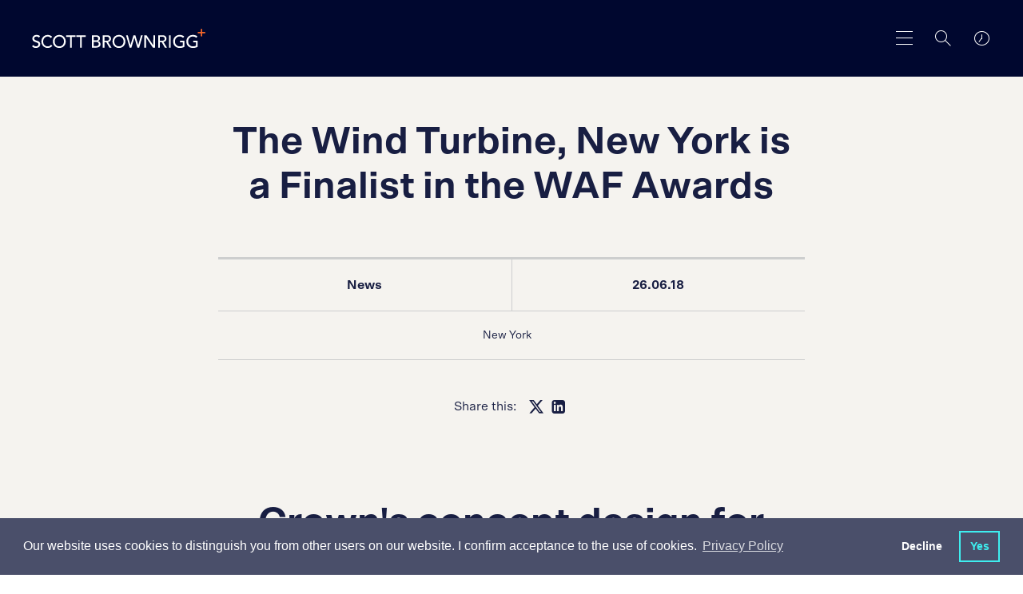

--- FILE ---
content_type: text/html; charset=utf-8
request_url: http://scottbrownrigg.b-cdn.net/company/news/the-wind-turbine-new-york-is-a-finalist-in-the-waf-awards/
body_size: 15908
content:
    <!-- Css -->
    <!-- Scripts -->

<!DOCTYPE html>
<html lang="en">
<head>
    <title>Scott Brownrigg, award-winning international design practice</title>
    <meta charset="utf-8" />
    <meta http-equiv="X-UA-Compatible" content="IE=edge" />
    <meta name="viewport" content="width=device-width, initial-scale=1.0" />
    <link rel="apple-touch-icon" sizes="57x57" href="/images/favicon/apple-icon-57x57.png">
    <link rel="apple-touch-icon" sizes="60x60" href="/images/favicon/apple-icon-60x60.png">
    <link rel="apple-touch-icon" sizes="72x72" href="/images/favicon/apple-icon-72x72.png">
    <link rel="apple-touch-icon" sizes="76x76" href="/images/favicon/apple-icon-76x76.png">
    <link rel="apple-touch-icon" sizes="114x114" href="/images/favicon/apple-icon-114x114.png">
    <link rel="apple-touch-icon" sizes="120x120" href="/images/favicon/apple-icon-120x120.png">
    <link rel="apple-touch-icon" sizes="144x144" href="/images/favicon/apple-icon-144x144.png">
    <link rel="apple-touch-icon" sizes="152x152" href="/images/favicon/apple-icon-152x152.png">
    <link rel="apple-touch-icon" sizes="180x180" href="/images/favicon/apple-icon-180x180.png">
    <link rel="icon" type="image/png" sizes="192x192" href="/images/favicon/android-icon-192x192.png">
    <link rel="icon" type="image/png" sizes="32x32" href="/images/favicon/favicon-32x32.png">
    <link rel="icon" type="image/png" sizes="96x96" href="/images/favicon/favicon-96x96.png">
    <link rel="icon" type="image/png" sizes="16x16" href="/images/favicon/favicon-16x16.png">
    <link rel="manifest" href="/images/favicon/manifest.json">
    <meta name="msapplication-TileColor" content="#ffffff">
    <meta name="msapplication-TileImage" content="/images/favicon/ms-icon-144x144.png">
    <meta name="theme-color" content="#ffffff">
    <meta name="google-site-verification" content="G-4YGDrmTD8bOx2V23l4RiFtyIRPHC-YEcpjoe3EqcE" />
    
    <meta name="author" content="Uniform">
<meta name="publisher" content="Uniform">
    <meta name="title" content="Scott Brownrigg&#x27;s concept design for reinventing New York&#x27;s Park Avenue Medians with a Wind Turbine has made the Final of the World Architecture Festival (WAF) Experimental Award category. ">
    <meta name="description" content="Scott Brownrigg&#x27;s concept design for reinventing New York&#x27;s Park Avenue Medians with a Wind Turbine has made the Final of the World Architecture Festival (WAF) Experimental Award category.">
        <meta name="keywords" content="Architecture">

    

    <meta property="og:locale" content="en_US" />
<meta property="og:type" content="" />
<meta property="og:title" content="Scott Brownrigg&#x27;s concept design for reinventing New York&#x27;s Park Avenue Medians with a Wind Turbine has made the Final of the World Architecture Festival (WAF) Experimental Award category. " />
<meta property="og:description" content="Read our latest news and thinking &#xA;" />
<meta property="og:url" content="https://www.scottbrownrigg.com/company/news/the-wind-turbine-new-york-is-a-finalist-in-the-waf-awards/" />
    <meta property="og:image" />
    <meta property="og:image:type" content="image/jpg" />
<meta property="og:site_name" />

<meta name="twitter:account_id" />
<meta name="twitter:card" content="summary" />
<meta name="twitter:site" content="ScottBrownrigg" />
<meta name="twitter:creator" content="ScottBrownrigg" />
<meta name="twitter:title" content="Scott Brownrigg&#x27;s concept design for reinventing New York&#x27;s Park Avenue Medians with a Wind Turbine has made the Final of the World Architecture Festival (WAF) Experimental Award category. " />
<meta name="twitter:description" content="Read our latest news and thinking &#xA; @ScottBrownrigg" />
    <meta name="twitter:image" />
<meta name="twitter:domain" content="http://assets.scottbrownrigg.com" />
<meta name="twitter:url" content="http://assets.scottbrownrigg.com">


    <link href="/sc/4306fb68.7353b01e.1131973f.css.v638960370218852612" rel="stylesheet">
    <link type="text/css" href="//cdnjs.cloudflare.com/ajax/libs/magnific-popup.js/1.1.0/magnific-popup.min.css" />
    <link type="text/css" href="//cdnjs.cloudflare.com/ajax/libs/weather-icons/2.0.9/css/weather-icons.min.css" />

    

    <!--[if lt IE 9]>
      <script src="https://oss.maxcdn.com/html5shiv/3.7.3/html5shiv.min.js"></script>
      <script src="https://oss.maxcdn.com/respond/1.4.2/respond.min.js"></script>
    <![endif]-->

    <script type="text/javascript" src="/scripts/modernizr.js"></script>

    <!-- Hotjar Tracking Code for https://www.scottbrownrigg.com -->
<script>
    (function(h,o,t,j,a,r){
        h.hj=h.hj||function(){(h.hj.q=h.hj.q||[]).push(arguments)};
        h._hjSettings={hjid:1268539,hjsv:6};
        a=o.getElementsByTagName('head')[0];
        r=o.createElement('script');r.async=1;
        r.src=t+h._hjSettings.hjid+j+h._hjSettings.hjsv;
        a.appendChild(r);
    })(window,document,'https://static.hotjar.com/c/hotjar-','.js?sv=');
</script>
        <!-- cookie consent -->
    <link rel="stylesheet" type="text/css" href="//cdnjs.cloudflare.com/ajax/libs/cookieconsent2/3.1.0/cookieconsent.min.css" />
    <script src="//cdnjs.cloudflare.com/ajax/libs/cookieconsent2/3.1.0/cookieconsent.min.js"></script>
    <script>
    window.addEventListener("load", function(){
    window.cookieconsent.initialise({
      "palette": {
        "popup": {
          "background": "#4a4f6a"
        },
        "button": {
          "background": "transparent",
          "text": "#3EEEEF",
          "border": "#3EEEEF"
        }
      },
      "showLink": true,
      "type": "opt-out",
      "content": {
        "message": "Our website uses cookies to distinguish you from other users on our website. I confirm acceptance to the use of cookies.",
        "dismiss": "No",
        "allow": "Yes",
          "link": "Privacy Policy",
          "href":"https://scott-brownrigg.s1.umbraco.io/privacy"
      }
    })});
    </script>

    
<script type="text/javascript" src="/scripts/cookieconsent.js"></script>

    <script async src="https://www.googletagmanager.com/gtag/js?id=G-XR493F0935"></script>
    <script>
        var denied_cookie_consent = false; // Global variable to initialise user's cookie consent as 'allow'
        var domain = window.location.hostname.indexOf('www') > -1 ? window.location.hostname.replace('www.', '') : window.location.hostname; // Set executing domain
        var google_analytics_id = 'G-XR493F0935'; //Global variable defining ID for google analytics
        /*
            Google analytics tracking and cookie registering code
         */
        window.dataLayer = window.dataLayer || [];
        function gtag() { dataLayer.push(arguments); }
        gtag('js', new Date());
        gtag('config', 'G-XR493F0935');

        /*
            1. Check if cookieconsent cookie value is 'deny'.
            2. If so user doesn't want cookie on their browser, hence delete cookie
         */
        var all_cookies = getAllCookies();
        for(var cookie_index=0; cookie_index < all_cookies.length; cookie_index++) {
            // Check if cookieconsent has been set when page loads, if so get its value
            var cookie_name = all_cookies[cookie_index].split('=')[0];
            if (cookie_name == 'cookieconsent_status' && all_cookies[cookie_index].split('=')[1] ==  'deny'){
                denied_cookie_consent  = true; // assert that user has denied consent
            }
        }
        /*
                Delete cookies if user has not given consent
             */
        if(denied_cookie_consent){

            window['ga-disable-' + google_analytics_id] = true;
            expireTrackingCookies(); // Invoke function to delete cookie from user browser

        }
    </script>

</head>
<body class="js-body stop-scroll site__page-newsItem site__nav-color-" style="
">
    <div class="loader">
        <div class="loader-fill"></div>
        <h1 class="js-preloader-title">The Wind Turbine, New York is a Finalist in the WAF Awards</h1>
        <img class="js-preloader-logo" src="/images/sb-dark.svg" alt="loading logo">
    </div>

    <div class="animsition">

        <div class="header--dark ">
    <header class="header-fixed js-header-height ">
        <div class="header ">
                <a href="/">
                    <div class="header__logo">
                        <img class="is-dark" src="/images/sb-dark.svg" alt="dark logo">
                        <img class="is-light" src="/images/sb-white.svg" alt="light logo">
                    </div>
                </a>

            <div class="header__tools">
                <a href="#toTop" class="skip-to-main-content-link">Skip to main content</a>
                <button class="header__menu header__menu--large js-toggle-main-nav" aria-label="main navigation"></button>
                <button class="header__menu header__menu--small js-toggle-nav" aria-label="main navigation"></button>
                <button aria-label="Search" class="header__search js-toggle-search"></button>
                <a href="#" class="header__clocks js-toggle-location" aria-label="world clocks"></a>
            </div>
        </div>
    </header>
</div>
<div class="js-background-overlay background-overlay"></div>

<div class="main-search-overlay js-search-overlay">
    <form class="main-search" action="/search">
        <h2 for="q" class="main-search__label">What are you looking for?</h2>
        <div class="main-search__container">
            <input class="main-search__input autocomplete" type="text" name="q" title="Enter search term"  aria-label="Enter search term" placeholder="Enter search term">

            <button type="submit" class="main-search__button" aria-label="Search"></button>


        </div>
    </form>
</div>
<div class="clocks-overlay js-clocks-overlay">
    <div class="clocks-location">
        <div class="clocks-overlay__title">Our Studios</div>
        <div class="wrapper clocks active row js-timezones">
            <div class="large-4 columns">
                <article class="clocks-container">
                    <div class="clocks">
                        <div class="clock station js-london">
                            <section class="hours-container">
                                <section class="hours"></section>
                            </section>

                            <section class="minutes-container">
                                <section class="minutes"></section>
                            </section>
                        </div>

                        <div class="clock__details">
                            <h2 class="clock__name">London</h2>
                            <a href="tel:+443003731282" class="clock__number" aria-label="london Phone number">+44 (0)300 373 1282</a>
                        </div>
                    </div>

                    <div class="clocks-container__footer">
                        <div class="clocks-locale js-local" id="js-london"></div>
                        <div class="clocks-map"><a href="https://goo.gl/maps/8YgB2rEJMwm" target="_blank" style="color:inherit">MAP</a></div>
                        <div class="weather-icon">
                            <i class="js-weather-icon--ldn"></i>
                        </div>
                    </div>
                </article>
            </div>
            <div class="large-4 columns">
                <article class="clocks-container">
                    <div class="clocks">
                        <div class="clock station js-new-york">
                            <section class="hours-container">
                                <section class="hours"></section>
                            </section>

                            <section class="minutes-container">
                                <section class="minutes"></section>
                            </section>
                        </div>

                        <div class="clock__details">
                            <h2 class="clock__name">New York</h2>
                            <a href="tel:+1 (212) 888 8334" class="clock__number" aria-label="New York Phone number">+1 (212) 888 8334</a>
                        </div>
                    </div>

                    <div class="clocks-container__footer">
                        <div class="clocks-locale js-local" id="js-new-york"></div>
                        <div class="clocks-map"><a href="https://maps.app.goo.gl/rdGEL4UoePsgszJ16" target="_blank" style="color:inherit">MAP</a></div>
                        <div class="weather-icon">
                            <i class="js-weather-icon--ny"></i>
                        </div>
                    </div>
                </article>
            </div>
            <div class="large-4 columns">
                <article class="clocks-container">
                    <div class="clocks">
                        <div class="clock station js-sinapore">
                            <section class="hours-container">
                                <section class="hours"></section>
                            </section>

                            <section class="minutes-container">
                                <section class="minutes"></section>
                            </section>
                        </div>

                        <div class="clock__details">
                            <h2 class="clock__name">Singapore</h2>
                            <a href="tel:+443003731282" class="clock__number" aria-label="Singapore Phone number">+44 (0)300 373 1282</a>
                        </div>
                    </div>

                    <div class="clocks-container__footer">
                        <div class="clocks-locale js-local" id="js-sinapore"></div>
                        <div class="clocks-map"><a href="https://goo.gl/maps/pLJtx4Hrw9E2" target="_blank" style="color:inherit">MAP</a></div>
                        <div class="weather-icon">
                            <i class="js-weather-icon--sin"></i>
                        </div>
                    </div>
                </article>
            </div>
            <div class="large-4 columns">
                <article class="clocks-container">
                    <div class="clocks">
                        <div class="clock station js-riyadh">
                            <section class="hours-container">
                                <section class="hours"></section>
                            </section>

                            <section class="minutes-container">
                                <section class="minutes"></section>
                            </section>
                        </div>

                        <div class="clock__details">
                            <h2 class="clock__name">Riyadh</h2>
                            <a href="tel:+966535376801" class="clock__number" aria-label="Riyadh Phone number">+966 53 537 6801</a>
                        </div>
                    </div>

                    <div class="clocks-container__footer">
                        <div class="clocks-locale js-local" id="js-riyadh"></div>
                        <div class="clocks-map"><a href="https://maps.app.goo.gl/rLNQxpbABLKWNpPX9" target="_blank" style="color:inherit">MAP</a></div>
                        <div class="weather-icon">
                            <i class="js-weather-icon--sin"></i>
                        </div>
                    </div>
                </article>
            </div>
            <div class="large-4 columns">
                <article class="clocks-container">
                    <div class="clocks">
                        <div class="clock station js-amsterdam">
                            <section class="hours-container">
                                <section class="hours"></section>
                            </section>

                            <section class="minutes-container">
                                <section class="minutes"></section>
                            </section>
                        </div>

                        <div class="clock__details">
                            <h2 class="clock__name">Amsterdam</h2>
                            <a href="tel:+31 20 240 22 91" class="clock__number" aria-label="Amsterdam Phone number">+31 20 240 22 91</a>
                        </div>
                    </div>

                    <div class="clocks-container__footer">
                        <div class="clocks-locale js-local" id="js-amsterdam"></div>
                        <div class="clocks-map"><a href="https://goo.gl/maps/JoMGCfgvvEfExCe37" target="_blank" style="color:inherit">MAP</a></div>
                        <div class="weather-icon">
                            <i class="js-weather-icon--ams"></i>
                        </div>
                    </div>
                </article>
            </div>
            <div class="large-4 columns">
                <article class="clocks-container">
                    <div class="clocks">
                        <div class="clock station js-edinburgh">
                            <section class="hours-container">
                                <section class="hours"></section>
                            </section>

                            <section class="minutes-container">
                                <section class="minutes"></section>
                            </section>
                        </div>

                        <div class="clock__details">
                            <h2 class="clock__name">Edinburgh</h2>
                            <a href="tel:+443003731282" class="clock__number" aria-label="Edinburgh Phone number">+44 (0)300 373 1282</a>
                        </div>
                    </div>

                    <div class="clocks-container__footer">
                        <div class="clocks-locale js-local" id="js-edinburgh"></div>
                        <div class="clocks-map"><a href="https://goo.gl/maps/YDqhZ5r8FAgsLkVF8" target="_blank" style="color:inherit">MAP</a></div>
                        <div class="weather-icon">
                            <i class="js-weather-icon--edi"></i>
                        </div>
                    </div>
                </article>
            </div>
            <div class="large-4 columns">
                <article class="clocks-container">
                    <div class="clocks">
                        <div class="clock station js-cardiff">
                            <section class="hours-container">
                                <section class="hours"></section>
                            </section>

                            <section class="minutes-container">
                                <section class="minutes"></section>
                            </section>
                        </div>

                        <div class="clock__details">
                            <h2 class="clock__name">Cardiff</h2>
                            <a href="tel:+443003731282" class="clock__number" aria-label="Cardiff Phone number">+44 (0)300 373 1282</a>
                        </div>
                    </div>

                    <div class="clocks-container__footer">
                        <div class="clocks-locale js-local" id="js-cardiff"></div>
                        <div class="clocks-map"><a href="https://maps.app.goo.gl/rnSqBYwQxAcxJd456" target="_blank" style="color:inherit">MAP</a></div>
                        <div class="weather-icon">
                            <i class="js-weather-icon--cdf"></i>
                        </div>
                    </div>
                </article>
            </div>
            <div class="large-4 columns">
                <article class="clocks-container">
                    <div class="clocks">
                        <div class="clock station js-london">
                            <section class="hours-container">
                                <section class="hours"></section>
                            </section>

                            <section class="minutes-container">
                                <section class="minutes"></section>
                            </section>
                        </div>

                        <div class="clock__details">
                            <h2 class="clock__name">Guildford</h2>
                            <a href="tel:+443003731282" class="clock__number" aria-label="Guildford Phone number">+44 (0)300 373 1282</a>
                        </div>
                    </div>

                    <div class="clocks-container__footer">
                        <div class="clocks-locale js-local" id="js-london"></div>
                        <div class="clocks-map"><a href="https://goo.gl/maps/1AAgFbfw9en" target="_blank" style="color:inherit">MAP</a></div>
                        <div class="weather-icon">
                            <i class="js-weather-icon--ldn"></i>
                        </div>
                    </div>
                </article>
            </div>
        </div>
        <a href="/contact/" class="clocks-overlay__link">Contact us</a>
    </div>
</div>
<div class="small-header js-small-header">
    <div class="small-header__container">
        <div class="small-header__search js-toggle-small-search"></div>
        <div class="small-header__location js-toggle-clocks"></div>
        <div class="small-header__menu">
            <button class="small-header__menu-close js-close-menu" aria-label="close menu"></button>
        </div>
    </div>

    <div class="clocks-carousel-overlay js-location-overlay">
        <div class="row align-center">
            <div class="medium-4 small-8 columns">
                <div class="clocks-carousel js-clocks-carousel">
                    <div class="clocks active js-timezones">
                        <article class="clocks-container">
                            <div class="clocks">
                                <div class="clock station js-london">
                                    <section class="hours-container">
                                        <section class="hours"></section>
                                    </section>

                                    <section class="minutes-container">
                                        <section class="minutes"></section>
                                    </section>
                                </div>

                                <div class="clock__details">
                                    <h2 class="clock__name">London</h2>
                                    <a href="#" class="clock__number">+44 (0)20 7240 7766</a>
                                </div>
                            </div>

                            <div class="clocks-container__footer">
                                <div class="clocks-locale js-local" id="js-london"></div>
                                <div class="clocks-map"><a href="https://goo.gl/maps/8YgB2rEJMwm" target="_blank" style="color:inherit">MAP</a></div>
                                <div class="weather-icon">
                                    <i class="js-weather-icon--ldn"></i>
                                </div>
                            </div>
                        </article>
                    </div>
                    <div class="clocks active js-timezones">
                        <article class="clocks-container">
                            <div class="clocks">
                                <div class="clock station js-new-york">
                                    <section class="hours-container">
                                        <section class="hours"></section>
                                    </section>

                                    <section class="minutes-container">
                                        <section class="minutes"></section>
                                    </section>
                                </div>

                                <div class="clock__details">
                                    <h2 class="clock__name">New York</h2>
                                    <a href="#" class="clock__number">+1 (212) 888 8334</a>
                                </div>
                            </div>

                            <div class="clocks-container__footer">
                                <div class="clocks-locale js-local" id="js-new-york"></div>
                                <div class="clocks-map"><a href="https://maps.app.goo.gl/rdGEL4UoePsgszJ16" target="_blank" style="color:inherit">MAP</a></div>
                                <div class="weather-icon">
                                    <i class="js-weather-icon--ny"></i>
                                </div>
                            </div>
                        </article>
                    </div>
                    <div class="clocks active js-timezones">
                        <article class="clocks-container">
                            <div class="clocks">
                                <div class="clock station js-sinapore">
                                    <section class="hours-container">
                                        <section class="hours"></section>
                                    </section>

                                    <section class="minutes-container">
                                        <section class="minutes"></section>
                                    </section>
                                </div>

                                <div class="clock__details">
                                    <h2 class="clock__name">Singapore</h2>
                                    <a href="#" class="clock__number">+65 6018 6154</a>
                                </div>
                            </div>

                            <div class="clocks-container__footer">
                                <div class="clocks-locale js-local" id="js-sinapore"></div>
                                <div class="clocks-map"><a href="https://goo.gl/maps/pLJtx4Hrw9E2" target="_blank" style="color:inherit">MAP</a></div>
                                <div class="weather-icon">
                                    <i class="js-weather-icon--sin"></i>
                                </div>
                            </div>
                        </article>
                    </div>
                    <div class="clocks active js-timezones">
                        <article class="clocks-container">
                            <div class="clocks">
                                <div class="clock station js-riyadh">
                                    <section class="hours-container">
                                        <section class="hours"></section>
                                    </section>

                                    <section class="minutes-container">
                                        <section class="minutes"></section>
                                    </section>
                                </div>

                                <div class="clock__details">
                                    <h2 class="clock__name">Riyadh</h2>
                                    <a href="#" class="clock__number">+966 53 537 6801</a>
                                </div>
                            </div>

                            <div class="clocks-container__footer">
                                <div class="clocks-locale js-local" id="js-riyadh"></div>
                                <div class="clocks-map"><a href="https://maps.app.goo.gl/rLNQxpbABLKWNpPX9" target="_blank" style="color:inherit">MAP</a></div>
                                <div class="weather-icon">
                                    <i class="js-weather-icon--sin"></i>
                                </div>
                            </div>
                        </article>
                    </div>
                    <div class="clocks active js-timezones">
                        <article class="clocks-container">
                            <div class="clocks">
                                <div class="clock station js-amsterdam">
                                    <section class="hours-container">
                                        <section class="hours"></section>
                                    </section>

                                    <section class="minutes-container">
                                        <section class="minutes"></section>
                                    </section>
                                </div>

                                <div class="clock__details">
                                    <h2 class="clock__name">Amsterdam</h2>
                                    <a href="#" class="clock__number">+31 20 240 22 91</a>
                                </div>
                            </div>

                            <div class="clocks-container__footer">
                                <div class="clocks-locale js-local" id="js-amsterdam"></div>
                                <div class="clocks-map"><a href="https://goo.gl/maps/JoMGCfgvvEfExCe37" target="_blank" style="color:inherit">MAP</a></div>
                                <div class="weather-icon">
                                    <i class="js-weather-icon--ams"></i>
                                </div>
                            </div>
                        </article>
                    </div>
                    <div class="clocks active js-timezones">
                        <article class="clocks-container">
                            <div class="clocks">
                                <div class="clock station js-edinburgh">
                                    <section class="hours-container">
                                        <section class="hours"></section>
                                    </section>

                                    <section class="minutes-container">
                                        <section class="minutes"></section>
                                    </section>
                                </div>

                                <div class="clock__details">
                                    <h2 class="clock__name">Edinburgh</h2>
                                    <a href="#" class="clock__number">+44 (0) 131 202 3133</a>
                                </div>
                            </div>

                            <div class="clocks-container__footer">
                                <div class="clocks-locale js-local" id="js-edinburgh"></div>
                                <div class="clocks-map"><a href="https://goo.gl/maps/YDqhZ5r8FAgsLkVF8" target="_blank" style="color:inherit">MAP</a></div>
                                <div class="weather-icon">
                                    <i class="js-weather-icon--edi"></i>
                                </div>
                            </div>
                        </article>
                    </div>
                    <div class="clocks active js-timezones">
                        <article class="clocks-container">
                            <div class="clocks">
                                <div class="clock station js-cardiff">
                                    <section class="hours-container">
                                        <section class="hours"></section>
                                    </section>

                                    <section class="minutes-container">
                                        <section class="minutes"></section>
                                    </section>
                                </div>

                                <div class="clock__details">
                                    <h2 class="clock__name">Cardiff</h2>
                                    <a href="#" class="clock__number">+ 44 (0) 29 2092 2450</a>
                                </div>
                            </div>

                            <div class="clocks-container__footer">
                                <div class="clocks-locale js-local" id="js-cardiff"></div>
                                <div class="clocks-map"><a href="https://maps.app.goo.gl/rnSqBYwQxAcxJd456" target="_blank" style="color:inherit">MAP</a></div>
                                <div class="weather-icon">
                                    <i class="js-weather-icon--cdf"></i>
                                </div>
                            </div>
                        </article>
                    </div>
                    <div class="clocks active js-timezones">
                        <article class="clocks-container">
                            <div class="clocks">
                                <div class="clock station js-guildford">
                                    <section class="hours-container">
                                        <section class="hours"></section>
                                    </section>

                                    <section class="minutes-container">
                                        <section class="minutes"></section>
                                    </section>
                                </div>

                                <div class="clock__details">
                                    <h2 class="clock__name">Guildford</h2>
                                    <a href="#" class="clock__number">+ 44 (0)1483 568 686</a>
                                </div>
                            </div>

                            <div class="clocks-container__footer">
                                <div class="clocks-locale js-local" id="js-guildford"></div>
                                <div class="clocks-map"><a href="https://goo.gl/maps/1AAgFbfw9en" target="_blank" style="color:inherit">MAP</a></div>
                                <div class="weather-icon">
                                    <i class="js-weather-icon--ldn"></i>
                                </div>
                            </div>
                        </article>
                    </div>
                </div>
                <div class="clocks-carousel__footer">
                    <p class="clocks-carousel__copy">Swipe : <span class="js-current-slide"></span> / <span class="js-total"></span></p>
                    <a href="/contact/" class="clocks-carousel__link">Contact us</a>
                </div>
            </div>
        </div>
    </div>
    <!-- search -->
    <div class="small-search js-small-search">
    <form class="main-search" action="/search">
        <h2 for="q" class="main-search__label">What are you looking for?</h2>
        <div class="main-search__container">
            <input class="main-search__input autocomplete" type="text" name="q" title="Enter search term"  aria-label="Enter search term" placeholder="Enter search term">

            <button type="submit" class="main-search__button" aria-label="Search"></button>


        </div>
    </form>
</div>

    <!-- nav -->
    <nav class="side-nav js-side-nav js-primary-side-nav">
        <ul class="side-menu">
                    <li class="side-menu__title js-side-menu-level" data-target=".js-side-nav-secondary_1">
                        <span class="has-children">Work</span>
                        <div class="side-nav side-nav--secondary js-side-nav-secondary_1 js-side-nav js-second-level">
                            <div class="side-nav__tools">
                                <button class="side-menu__back js-side-nav-back" data-target=".js-side-nav-secondary_1" data-back="primary" aria-label="secondary search"></button>
                                <button class="side-menu__close js-close-menu" aria-label="close menu"></button>
                            </div>
                            <ul class="side-menu">
                                <li class="side-menu__title ">
                                    <span>Work</span>
                                </li>

                                        <li class="side-menu__items js-side-menu-level" data-target=".js-side-nav-tertiary_1">
                                            <span class="has-children">Services</span>

                                            <div class="side-nav side-nav--tertiary js-side-nav-tertiary_1 js-side-nav js-second-level">
                                                <div class="side-nav__tools">
                                                    <button class="side-menu__back js-side-nav-back" data-target=".js-side-nav-tertiary_1" aria-label="Search"></button>
                                                    <button class="side-menu__close js-close-menu" aria-label="close menu"></button>
                                                </div>

                                                <ul class="side-menu">
                                                    <li class="side-menu__title ">
                                                        <span>Services</span>
                                                    </li>
                                                        <li class="side-menu__items">
                                                            <a href="https://www.scottbrownrigg.com/work/services/architecture/">Architecture</a>
                                                        </li>
                                                        <li class="side-menu__items">
                                                            <a href="https://www.scottbrownrigg.com/work/services/interior-design/">Interior&nbsp;Design</a>
                                                        </li>
                                                        <li class="side-menu__items">
                                                            <a href="https://www.scottbrownrigg.com/work/services/masterplanning-urbanism/">Masterplanning&nbsp;&&nbsp;Urbanism</a>
                                                        </li>
                                                        <li class="side-menu__items">
                                                            <a href="https://www.scottbrownrigg.com/work/services/technical-advice/">Technical&nbsp;Advice</a>
                                                        </li>
                                                        <li class="side-menu__items">
                                                            <a href="https://www.scottbrownrigg.com/work/services/workplace-strategy/">Workplace&nbsp;Strategy</a>
                                                        </li>
                                                        <li class="side-menu__items">
                                                            <a href="https://www.scottbrownrigg.com/work/services/safety-design/">Safety&nbsp;Design</a>
                                                        </li>
                                                        <li class="side-menu__items">
                                                            <a href="https://www.scottbrownrigg.com/work/services/design-management/">Design&nbsp;Management</a>
                                                        </li>
                                                        <li class="side-menu__items">
                                                            <a href="https://www.scottbrownrigg.com/work/services/retrofit/">Retrofit</a>
                                                        </li>
                                                </ul>
                                            </div>
                                        </li>
                                        <li class="side-menu__items js-side-menu-level" data-target=".js-side-nav-tertiary_2">
                                            <span class="has-children">Expertise</span>

                                            <div class="side-nav side-nav--tertiary js-side-nav-tertiary_2 js-side-nav js-second-level">
                                                <div class="side-nav__tools">
                                                    <button class="side-menu__back js-side-nav-back" data-target=".js-side-nav-tertiary_2" aria-label="Search"></button>
                                                    <button class="side-menu__close js-close-menu" aria-label="close menu"></button>
                                                </div>

                                                <ul class="side-menu">
                                                    <li class="side-menu__title ">
                                                        <span>Expertise</span>
                                                    </li>
                                                        <li class="side-menu__items">
                                                            <a href="https://www.scottbrownrigg.com/work/expertise/advanced-technologies/">Advanced&nbsp;Technologies</a>
                                                        </li>
                                                        <li class="side-menu__items">
                                                            <a href="https://www.scottbrownrigg.com/work/expertise/business-space/">Business&nbsp;Space</a>
                                                        </li>
                                                        <li class="side-menu__items">
                                                            <a href="https://www.scottbrownrigg.com/work/expertise/culture-media-and-sport/">Culture,&nbsp;Media&nbsp;and&nbsp;Sport</a>
                                                        </li>
                                                        <li class="side-menu__items">
                                                            <a href="https://www.scottbrownrigg.com/work/expertise/defence-security/">Defence&nbsp;&&nbsp;Security</a>
                                                        </li>
                                                        <li class="side-menu__items">
                                                            <a href="https://www.scottbrownrigg.com/work/expertise/hospitality/">Hospitality</a>
                                                        </li>
                                                        <li class="side-menu__items">
                                                            <a href="https://www.scottbrownrigg.com/work/expertise/residential-mixed-use/">Residential&nbsp;&&nbsp;Mixed&nbsp;Use</a>
                                                        </li>
                                                        <li class="side-menu__items">
                                                            <a href="https://www.scottbrownrigg.com/work/expertise/education/">Education</a>
                                                        </li>
                                                        <li class="side-menu__items">
                                                            <a href="https://www.scottbrownrigg.com/work/expertise/aviation/">Aviation</a>
                                                        </li>
                                                        <li class="side-menu__items">
                                                            <a href="https://www.scottbrownrigg.com/work/expertise/rail-infrastructure/">Rail&nbsp;&&nbsp;Infrastructure</a>
                                                        </li>
                                                        <li class="side-menu__items">
                                                            <a href="https://www.scottbrownrigg.com/work/expertise/life-sciences/">Life&nbsp;Sciences</a>
                                                        </li>
                                                </ul>
                                            </div>
                                        </li>
                                        <li class="side-menu__items"><a href="https://www.scottbrownrigg.com/work/projects/" target="">Projects</a></li>
                            </ul>
                        </div>
                    </li>
                    <li class="side-menu__title js-side-menu-level" data-target=".js-side-nav-secondary_2">
                        <span class="has-children">Design&nbsp;Research&nbsp;Unit</span>
                        <div class="side-nav side-nav--secondary js-side-nav-secondary_2 js-side-nav js-second-level">
                            <div class="side-nav__tools">
                                <button class="side-menu__back js-side-nav-back" data-target=".js-side-nav-secondary_2" data-back="primary" aria-label="secondary search"></button>
                                <button class="side-menu__close js-close-menu" aria-label="close menu"></button>
                            </div>
                            <ul class="side-menu">
                                <li class="side-menu__title ">
                                    <span>Design&nbsp;Research&nbsp;Unit</span>
                                </li>

                                        <li class="side-menu__items"><a href="https://www.scottbrownrigg.com/design-research-unit/about-dru/" target="">About&nbsp;DRU</a></li>
                                        <li class="side-menu__items"><a href="https://www.scottbrownrigg.com/design-research-unit/dru-history/" target="">DRU&nbsp;History</a></li>
                                        <li class="side-menu__items"><a href="https://www.scottbrownrigg.com/design-research-unit/articles-publications/" target="">Articles&nbsp;&&nbsp;Publications</a></li>
                                        <li class="side-menu__items"><a href="https://www.scottbrownrigg.com/design-research-unit/dru-archive/" target="">DRU&nbsp;Archive</a></li>
                            </ul>
                        </div>
                    </li>
                    <li class="side-menu__title js-side-menu-level" data-target=".js-side-nav-secondary_3">
                        <span class="has-children">Company</span>
                        <div class="side-nav side-nav--secondary js-side-nav-secondary_3 js-side-nav js-second-level">
                            <div class="side-nav__tools">
                                <button class="side-menu__back js-side-nav-back" data-target=".js-side-nav-secondary_3" data-back="primary" aria-label="secondary search"></button>
                                <button class="side-menu__close js-close-menu" aria-label="close menu"></button>
                            </div>
                            <ul class="side-menu">
                                <li class="side-menu__title ">
                                    <span>Company</span>
                                </li>

                                        <li class="side-menu__items"><a href="https://www.scottbrownrigg.com/company/about/" target="">About</a></li>
                                        <li class="side-menu__items"><a href="https://www.scottbrownrigg.com/company/news/" target="">News</a></li>
                                        <li class="side-menu__items"><a href="https://www.scottbrownrigg.com/company/people/" target="">People</a></li>
                                        <li class="side-menu__items"><a href="https://www.scottbrownrigg.com/company/crown-architecture/" target="">Crown&nbsp;Architecture</a></li>
                                        <li class="side-menu__items"><a href="https://www.digitaltwinunit.com/" target="_blank">Digital&nbsp;Twin&nbsp;Unit</a></li>
                                        <li class="side-menu__items"><a href="https://www.scottbrownrigg.com/company/sustainability/" target="">Sustainability</a></li>
                            </ul>
                        </div>
                    </li>
                    <li class="side-menu__title js-side-menu-level" data-target=".js-side-nav-secondary_4">
                        <span class="has-children">Careers</span>
                        <div class="side-nav side-nav--secondary js-side-nav-secondary_4 js-side-nav js-second-level">
                            <div class="side-nav__tools">
                                <button class="side-menu__back js-side-nav-back" data-target=".js-side-nav-secondary_4" data-back="primary" aria-label="secondary search"></button>
                                <button class="side-menu__close js-close-menu" aria-label="close menu"></button>
                            </div>
                            <ul class="side-menu">
                                <li class="side-menu__title ">
                                    <span>Careers</span>
                                </li>

                                        <li class="side-menu__items"><a href="https://www.scottbrownrigg.com/careers/reconnect-alumni-network/" target="">Reconnect&nbsp;–&nbsp;Alumni&nbsp;Network</a></li>
                                        <li class="side-menu__items"><a href="https://www.scottbrownrigg.com/careers/careers-search/" target="">Careers&nbsp;Search</a></li>
                                        <li class="side-menu__items"><a href="https://www.scottbrownrigg.com/careers/architecture-apprenticeships/" target="">Architecture&nbsp;Apprenticeships</a></li>
                                        <li class="side-menu__items"><a href="https://www.scottbrownrigg.com/careers/life-at-scott-brownrigg/" target="">Life&nbsp;at&nbsp;Scott&nbsp;Brownrigg</a></li>
                                        <li class="side-menu__items"><a href="https://www.scottbrownrigg.com/careers/future-talent-programme/" target="">Future&nbsp;Talent&nbsp;Programme</a></li>
                            </ul>
                        </div>
                    </li>
                    <li class="side-menu__title"><a href="https://www.scottbrownrigg.com/contact/">Contact</a></li>
        </ul>
    </nav>
</div>

<nav id="main-nav-container" class="main-nav js-main-nav-container"  role="navigation">
    <div id="nav-nodes-outer-container">
        <div id="main-nav-inital-panel">
            <div id="nav-nodes-container-1" class="nav-nodes-container">
                <ul class="nav-node-list">

                    <!-- INITIAL POSITION -->
                            <li id="node-1309"
                                class="nav-node nav-node-pos-5-1 nav-node-toggle open-tab" role="link"
                                 data-connections="link__1309__1324 link__1309__1315 link__1309__1311 link__1305__1309"                                 data-target="#nav-nodes-tab-container" tab-index="0"
                                data-tab-index="0" aria-label="Work">
                                <span class="nav-node-label">Work</span>
                            </li>
                            <li id="node-1324"
                                class="nav-node nav-node-pos-5-2 nav-node-toggle open-tab" role="link"
                                 data-connections="link__1309__1324 link__1315__1324 link__1311__1324 link__1305__1324"                                 data-target="#nav-nodes-tab-container" tab-index="0"
                                data-tab-index="1" aria-label="Design&nbsp;Research&nbsp;Unit">
                                <span class="nav-node-label">Design&nbsp;Research&nbsp;Unit</span>
                            </li>
                            <li id="node-1315"
                                class="nav-node nav-node-pos-5-3 nav-node-toggle open-tab" role="link"
                                 data-connections="link__1309__1315 link__1315__1324 link__1311__1315 link__1305__1315"                                 data-target="#nav-nodes-tab-container" tab-index="0"
                                data-tab-index="2" aria-label="Company">
                                <span class="nav-node-label">Company</span>
                            </li>
                            <li id="node-1311"
                                class="nav-node nav-node-pos-5-4 nav-node-toggle open-tab" role="link"
                                 data-connections="link__1309__1311 link__1311__1324 link__1311__1315 link__1305__1311"                                 data-target="#nav-nodes-tab-container" tab-index="0"
                                data-tab-index="3" aria-label="Careers">
                                <span class="nav-node-label">Careers</span>
                            </li>
                            <li id="node-1305"
                                class="nav-node nav-node-pos-5-5 end-point-link" aria-label="Contact"
                                 data-connections="link__1305__1309 link__1305__1324 link__1305__1315 link__1305__1311" >
                                <a href="https://www.scottbrownrigg.com/contact/" role="link">
                                    <span class="nav-node-label">Contact</span>
                                </a>
                            </li>
                </ul>
            </div>
        </div>
    </div>

    <div id="nav-nodes-tab-container">
        <div id="nav-tabs">

            <div class="tabs-nav-col first-tabs-nav-col">
                <button id="destroy-tabs">&nbsp;&nbsp;Menu</button>


                <!-- INITAL SIDEBAR -->
                    <ul class="tabs-nav-list" role="navigation">
                            <li aria-label="Work"><a href="#1309-nav-tab" role="link">Work</a></li>
                            <li aria-label="Design&nbsp;Research&nbsp;Unit"><a href="#1324-nav-tab" role="link">Design&nbsp;Research&nbsp;Unit</a></li>
                            <li aria-label="Company"><a href="#1315-nav-tab" role="link">Company</a></li>
                            <li aria-label="Careers"><a href="#1311-nav-tab" role="link">Careers</a></li>
                    </ul>
                    <ul class="tabs-nav-list" role="navigation" >
                            <li class="end-point-link" aria-label="Contact"><a href="https://www.scottbrownrigg.com/contact/" role="link">Contact</a></li>
                    </ul>

            </div>

            <!-- LEVEL 2 -->
                    <!---------------------- child tab 1 ---------------------->
                    <div id="1309-nav-tab" class="nav-tab">
                        <div id="nav-nodes-container-2" class="nav-nodes-container">
                            <ul class="nav-node-list" aria-label="Level 2 navigation">

                                <!-- LEVEL 2 NODES -->
                                        <li id="node-1342"
                                            class="nav-node nav-node-pos-3-1 nav-node-toggle open-sub-tab" role="link"
                                             data-connections="link__1341__1342 link__1310__1342"                                             data-target="#1309-sub-tab" tab-index="0" data-tab-index="0" aria-label="Services">
                                            <span class="nav-node-label">Services</span>
                                        </li>
                                        <li id="node-1341"
                                            class="nav-node nav-node-pos-3-2 nav-node-toggle open-sub-tab" role="link"
                                             data-connections="link__1341__1342 link__1310__1341"                                             data-target="#1309-sub-tab" tab-index="0" data-tab-index="1" aria-label="Expertise">
                                            <span class="nav-node-label">Expertise</span>
                                        </li>
                                        <li id="node-1310"
                                            class="nav-node nav-node-pos-3-3 end-point-link" aria-label="Projects"
                                             data-connections="link__1310__1342 link__1310__1341" >
                                            <a href="https://www.scottbrownrigg.com/work/projects/" target="" role="link">
                                                <span class="nav-node-label">Projects</span>
                                            </a>
                                        </li>
                            </ul>
                        </div>

                            <div id="1309-sub-tab" class="sub-tab-container">
                                <div class="sub-tab-container-inner">
                                    <div class="nav-sub-tabs">
                                        <div class="tabs-nav-col">

                                            <!-- LEVEL 2 SIDEBAR -->
                                                <ul class="tabs-nav-list">
                                                        <li aria-label="Services"><a href="#1342-sub-tab" role="link">Services</a></li>
                                                        <li aria-label="Expertise"><a href="#1341-sub-tab" role="link">Expertise</a></li>

                                                </ul>
                                                <ul class="tabs-nav-list">
                                                        <li class="end-point-link" aria-label="Projects"><a href="https://www.scottbrownrigg.com/work/projects/" role="link">Projects</a></li>
                                                </ul>
                                        </div>

                                        <!-- LEVEL 3 NODES -->
                                                <div id="1342-sub-tab" class="nav-sub-tab">
                                                    <div id="nav-nodes-container-3" class="nav-nodes-container">
                                                        <ul class="nav-node-list" role="menubar">



                                                                <li id="node-1347"
                                                                    class="nav-node nav-node-pos-8-1 end-point-link" aria-label="Architecture"
                                                                     data-connections="link__1347__1351 link__1347__1348 link__1347__1349 link__1347__1350 link__1347__4901 link__1347__9195 link__1347__11223" >
                                                                    <a href="https://www.scottbrownrigg.com/work/services/architecture/" role="link">
                                                                        <span class="nav-node-label">Architecture</span>
                                                                    </a>
                                                                </li>
                                                                <li id="node-1351"
                                                                    class="nav-node nav-node-pos-8-2 end-point-link" aria-label="Interior&nbsp;Design"
                                                                     data-connections="link__1347__1351 link__1348__1351 link__1349__1351 link__1350__1351 link__1351__4901 link__1351__9195 link__1351__11223" >
                                                                    <a href="https://www.scottbrownrigg.com/work/services/interior-design/" role="link">
                                                                        <span class="nav-node-label">Interior&nbsp;Design</span>
                                                                    </a>
                                                                </li>
                                                                <li id="node-1348"
                                                                    class="nav-node nav-node-pos-8-3 end-point-link" aria-label="Masterplanning&nbsp;&&nbsp;Urbanism"
                                                                     data-connections="link__1347__1348 link__1348__1351 link__1348__1349 link__1348__1350 link__1348__4901 link__1348__9195 link__1348__11223" >
                                                                    <a href="https://www.scottbrownrigg.com/work/services/masterplanning-urbanism/" role="link">
                                                                        <span class="nav-node-label">Masterplanning&nbsp;&&nbsp;Urbanism</span>
                                                                    </a>
                                                                </li>
                                                                <li id="node-1349"
                                                                    class="nav-node nav-node-pos-8-4 end-point-link" aria-label="Technical&nbsp;Advice"
                                                                     data-connections="link__1347__1349 link__1349__1351 link__1348__1349 link__1349__1350 link__1349__4901 link__1349__9195 link__1349__11223" >
                                                                    <a href="https://www.scottbrownrigg.com/work/services/technical-advice/" role="link">
                                                                        <span class="nav-node-label">Technical&nbsp;Advice</span>
                                                                    </a>
                                                                </li>
                                                                <li id="node-1350"
                                                                    class="nav-node nav-node-pos-8-5 end-point-link" aria-label="Workplace&nbsp;Strategy"
                                                                     data-connections="link__1347__1350 link__1350__1351 link__1348__1350 link__1349__1350 link__1350__4901 link__1350__9195 link__1350__11223" >
                                                                    <a href="https://www.scottbrownrigg.com/work/services/workplace-strategy/" role="link">
                                                                        <span class="nav-node-label">Workplace&nbsp;Strategy</span>
                                                                    </a>
                                                                </li>
                                                                <li id="node-4901"
                                                                    class="nav-node nav-node-pos-8-6 end-point-link" aria-label="Safety&nbsp;Design"
                                                                     data-connections="link__1347__4901 link__1351__4901 link__1348__4901 link__1349__4901 link__1350__4901 link__4901__9195 link__4901__11223" >
                                                                    <a href="https://www.scottbrownrigg.com/work/services/safety-design/" role="link">
                                                                        <span class="nav-node-label">Safety&nbsp;Design</span>
                                                                    </a>
                                                                </li>
                                                                <li id="node-9195"
                                                                    class="nav-node nav-node-pos-8-7 end-point-link" aria-label="Design&nbsp;Management"
                                                                     data-connections="link__1347__9195 link__1351__9195 link__1348__9195 link__1349__9195 link__1350__9195 link__4901__9195 link__9195__11223" >
                                                                    <a href="https://www.scottbrownrigg.com/work/services/design-management/" role="link">
                                                                        <span class="nav-node-label">Design&nbsp;Management</span>
                                                                    </a>
                                                                </li>
                                                                <li id="node-11223"
                                                                    class="nav-node nav-node-pos-8-8 end-point-link" aria-label="Retrofit"
                                                                     data-connections="link__1347__11223 link__1351__11223 link__1348__11223 link__1349__11223 link__1350__11223 link__4901__11223 link__9195__11223" >
                                                                    <a href="https://www.scottbrownrigg.com/work/services/retrofit/" role="link">
                                                                        <span class="nav-node-label">Retrofit</span>
                                                                    </a>
                                                                </li>
                                                        </ul>
                                                    </div>
                                                </div>
                                                <div id="1341-sub-tab" class="nav-sub-tab">
                                                    <div id="nav-nodes-container-4" class="nav-nodes-container">
                                                        <ul class="nav-node-list" role="menubar">



                                                                <li id="node-1352"
                                                                    class="nav-node nav-node-pos-10-1 end-point-link" aria-label="Advanced&nbsp;Technologies"
                                                                     data-connections="link__1352__1354 link__1352__1356 link__1352__1353 link__1352__1357 link__1352__1358 link__1352__1355 link__1352__1359 link__1352__6855 link__1352__8091" >
                                                                    <a href="https://www.scottbrownrigg.com/work/expertise/advanced-technologies/" role="link">
                                                                        <span class="nav-node-label">Advanced&nbsp;Technologies</span>
                                                                    </a>
                                                                </li>
                                                                <li id="node-1354"
                                                                    class="nav-node nav-node-pos-10-2 end-point-link" aria-label="Business&nbsp;Space"
                                                                     data-connections="link__1352__1354 link__1354__1356 link__1353__1354 link__1354__1357 link__1354__1358 link__1354__1355 link__1354__1359 link__1354__6855 link__1354__8091" >
                                                                    <a href="https://www.scottbrownrigg.com/work/expertise/business-space/" role="link">
                                                                        <span class="nav-node-label">Business&nbsp;Space</span>
                                                                    </a>
                                                                </li>
                                                                <li id="node-1356"
                                                                    class="nav-node nav-node-pos-10-3 end-point-link" aria-label="Culture,&nbsp;Media&nbsp;and&nbsp;Sport"
                                                                     data-connections="link__1352__1356 link__1354__1356 link__1353__1356 link__1356__1357 link__1356__1358 link__1355__1356 link__1356__1359 link__1356__6855 link__1356__8091" >
                                                                    <a href="https://www.scottbrownrigg.com/work/expertise/culture-media-and-sport/" role="link">
                                                                        <span class="nav-node-label">Culture,&nbsp;Media&nbsp;and&nbsp;Sport</span>
                                                                    </a>
                                                                </li>
                                                                <li id="node-1353"
                                                                    class="nav-node nav-node-pos-10-4 end-point-link" aria-label="Defence&nbsp;&&nbsp;Security"
                                                                     data-connections="link__1352__1353 link__1353__1354 link__1353__1356 link__1353__1357 link__1353__1358 link__1353__1355 link__1353__1359 link__1353__6855 link__1353__8091" >
                                                                    <a href="https://www.scottbrownrigg.com/work/expertise/defence-security/" role="link">
                                                                        <span class="nav-node-label">Defence&nbsp;&&nbsp;Security</span>
                                                                    </a>
                                                                </li>
                                                                <li id="node-1357"
                                                                    class="nav-node nav-node-pos-10-5 end-point-link" aria-label="Hospitality"
                                                                     data-connections="link__1352__1357 link__1354__1357 link__1356__1357 link__1353__1357 link__1357__1358 link__1355__1357 link__1357__1359 link__1357__6855 link__1357__8091" >
                                                                    <a href="https://www.scottbrownrigg.com/work/expertise/hospitality/" role="link">
                                                                        <span class="nav-node-label">Hospitality</span>
                                                                    </a>
                                                                </li>
                                                                <li id="node-1358"
                                                                    class="nav-node nav-node-pos-10-6 end-point-link" aria-label="Residential&nbsp;&&nbsp;Mixed&nbsp;Use"
                                                                     data-connections="link__1352__1358 link__1354__1358 link__1356__1358 link__1353__1358 link__1357__1358 link__1355__1358 link__1358__1359 link__1358__6855 link__1358__8091" >
                                                                    <a href="https://www.scottbrownrigg.com/work/expertise/residential-mixed-use/" role="link">
                                                                        <span class="nav-node-label">Residential&nbsp;&&nbsp;Mixed&nbsp;Use</span>
                                                                    </a>
                                                                </li>
                                                                <li id="node-1355"
                                                                    class="nav-node nav-node-pos-10-7 end-point-link" aria-label="Education"
                                                                     data-connections="link__1352__1355 link__1354__1355 link__1355__1356 link__1353__1355 link__1355__1357 link__1355__1358 link__1355__1359 link__1355__6855 link__1355__8091" >
                                                                    <a href="https://www.scottbrownrigg.com/work/expertise/education/" role="link">
                                                                        <span class="nav-node-label">Education</span>
                                                                    </a>
                                                                </li>
                                                                <li id="node-1359"
                                                                    class="nav-node nav-node-pos-10-8 end-point-link" aria-label="Aviation"
                                                                     data-connections="link__1352__1359 link__1354__1359 link__1356__1359 link__1353__1359 link__1357__1359 link__1358__1359 link__1355__1359 link__1359__6855 link__1359__8091" >
                                                                    <a href="https://www.scottbrownrigg.com/work/expertise/aviation/" role="link">
                                                                        <span class="nav-node-label">Aviation</span>
                                                                    </a>
                                                                </li>
                                                                <li id="node-6855"
                                                                    class="nav-node nav-node-pos-10-9 end-point-link" aria-label="Rail&nbsp;&&nbsp;Infrastructure"
                                                                     data-connections="link__1352__6855 link__1354__6855 link__1356__6855 link__1353__6855 link__1357__6855 link__1358__6855 link__1355__6855 link__1359__6855 link__6855__8091" >
                                                                    <a href="https://www.scottbrownrigg.com/work/expertise/rail-infrastructure/" role="link">
                                                                        <span class="nav-node-label">Rail&nbsp;&&nbsp;Infrastructure</span>
                                                                    </a>
                                                                </li>
                                                                <li id="node-8091"
                                                                    class="nav-node nav-node-pos-10-10 end-point-link" aria-label="Life&nbsp;Sciences"
                                                                     data-connections="link__1352__8091 link__1354__8091 link__1356__8091 link__1353__8091 link__1357__8091 link__1358__8091 link__1355__8091 link__1359__8091 link__6855__8091" >
                                                                    <a href="https://www.scottbrownrigg.com/work/expertise/life-sciences/" role="link">
                                                                        <span class="nav-node-label">Life&nbsp;Sciences</span>
                                                                    </a>
                                                                </li>
                                                        </ul>
                                                    </div>
                                                </div>
                                    </div>
                                </div>
                            </div>
                    </div>
                    <!---------------------- child tab 2 ---------------------->
                    <div id="1324-nav-tab" class="nav-tab">
                        <div id="nav-nodes-container-5" class="nav-nodes-container">
                            <ul class="nav-node-list" aria-label="Level 2 navigation">

                                <!-- LEVEL 2 NODES -->
                                        <li id="node-1620"
                                            class="nav-node nav-node-pos-4-1 end-point-link" aria-label="About&nbsp;DRU"
                                             data-connections="link__1620__4132 link__1620__1725 link__1620__2863" >
                                            <a href="https://www.scottbrownrigg.com/design-research-unit/about-dru/" target="" role="link">
                                                <span class="nav-node-label">About&nbsp;DRU</span>
                                            </a>
                                        </li>
                                        <li id="node-4132"
                                            class="nav-node nav-node-pos-4-2 end-point-link" aria-label="DRU&nbsp;History"
                                             data-connections="link__1620__4132 link__1725__4132 link__2863__4132" >
                                            <a href="https://www.scottbrownrigg.com/design-research-unit/dru-history/" target="" role="link">
                                                <span class="nav-node-label">DRU&nbsp;History</span>
                                            </a>
                                        </li>
                                        <li id="node-1725"
                                            class="nav-node nav-node-pos-4-3 end-point-link" aria-label="Articles&nbsp;&&nbsp;Publications"
                                             data-connections="link__1620__1725 link__1725__4132 link__1725__2863" >
                                            <a href="https://www.scottbrownrigg.com/design-research-unit/articles-publications/" target="" role="link">
                                                <span class="nav-node-label">Articles&nbsp;&&nbsp;Publications</span>
                                            </a>
                                        </li>
                                        <li id="node-2863"
                                            class="nav-node nav-node-pos-4-4 end-point-link" aria-label="DRU&nbsp;Archive"
                                             data-connections="link__1620__2863 link__2863__4132 link__1725__2863" >
                                            <a href="https://www.scottbrownrigg.com/design-research-unit/dru-archive/" target="" role="link">
                                                <span class="nav-node-label">DRU&nbsp;Archive</span>
                                            </a>
                                        </li>
                            </ul>
                        </div>

                    </div>
                    <!---------------------- child tab 3 ---------------------->
                    <div id="1315-nav-tab" class="nav-tab">
                        <div id="nav-nodes-container-6" class="nav-nodes-container">
                            <ul class="nav-node-list" aria-label="Level 2 navigation">

                                <!-- LEVEL 2 NODES -->
                                        <li id="node-1619"
                                            class="nav-node nav-node-pos-6-1 nav-node-toggle open-sub-tab" role="link"
                                             data-connections="link__1317__1619 link__1325__1619 link__1619__6322 link__1619__7133 link__1619__7608"                                             data-target="#1315-sub-tab" tab-index="0" data-tab-index="0" aria-label="About">
                                            <span class="nav-node-label">About</span>
                                        </li>
                                        <li id="node-1317"
                                            class="nav-node nav-node-pos-6-2 end-point-link" aria-label="News"
                                             data-connections="link__1317__1619 link__1317__1325 link__1317__6322 link__1317__7133 link__1317__7608" >
                                            <a href="https://www.scottbrownrigg.com/company/news/" target="" role="link">
                                                <span class="nav-node-label">News</span>
                                            </a>
                                        </li>
                                        <li id="node-1325"
                                            class="nav-node nav-node-pos-6-3 end-point-link" aria-label="People"
                                             data-connections="link__1325__1619 link__1317__1325 link__1325__6322 link__1325__7133 link__1325__7608" >
                                            <a href="https://www.scottbrownrigg.com/company/people/" target="" role="link">
                                                <span class="nav-node-label">People</span>
                                            </a>
                                        </li>
                                        <li id="node-6322"
                                            class="nav-node nav-node-pos-6-4 end-point-link" aria-label="Crown&nbsp;Architecture"
                                             data-connections="link__1619__6322 link__1317__6322 link__1325__6322 link__6322__7133 link__6322__7608" >
                                            <a href="https://www.scottbrownrigg.com/company/crown-architecture/" target="" role="link">
                                                <span class="nav-node-label">Crown&nbsp;Architecture</span>
                                            </a>
                                        </li>
                                        <li id="node-7133"
                                            class="nav-node nav-node-pos-6-5 end-point-link" aria-label="Digital&nbsp;Twin&nbsp;Unit"
                                             data-connections="link__1619__7133 link__1317__7133 link__1325__7133 link__6322__7133 link__7133__7608" >
                                            <a href="https://www.digitaltwinunit.com/" target="_blank" role="link">
                                                <span class="nav-node-label">Digital&nbsp;Twin&nbsp;Unit</span>
                                            </a>
                                        </li>
                                        <li id="node-7608"
                                            class="nav-node nav-node-pos-6-6 end-point-link" aria-label="Sustainability"
                                             data-connections="link__1619__7608 link__1317__7608 link__1325__7608 link__6322__7608 link__7133__7608" >
                                            <a href="https://www.scottbrownrigg.com/company/sustainability/" target="" role="link">
                                                <span class="nav-node-label">Sustainability</span>
                                            </a>
                                        </li>
                            </ul>
                        </div>

                            <div id="1315-sub-tab" class="sub-tab-container">
                                <div class="sub-tab-container-inner">
                                    <div class="nav-sub-tabs">
                                        <div class="tabs-nav-col">

                                            <!-- LEVEL 2 SIDEBAR -->
                                                <ul class="tabs-nav-list">
                                                        <li aria-label="About"><a href="#1619-sub-tab" role="link">About</a></li>

                                                </ul>
                                                <ul class="tabs-nav-list">
                                                        <li class="end-point-link" aria-label="News"><a href="https://www.scottbrownrigg.com/company/news/" role="link">News</a></li>
                                                        <li class="end-point-link" aria-label="People"><a href="https://www.scottbrownrigg.com/company/people/" role="link">People</a></li>
                                                        <li class="end-point-link" aria-label="Crown&nbsp;Architecture"><a href="https://www.scottbrownrigg.com/company/crown-architecture/" role="link">Crown&nbsp;Architecture</a></li>
                                                        <li class="end-point-link" aria-label="Digital&nbsp;Twin&nbsp;Unit"><a href="https://www.scottbrownrigg.com/company/digital-twin-unit/" role="link">Digital&nbsp;Twin&nbsp;Unit</a></li>
                                                        <li class="end-point-link" aria-label="Sustainability"><a href="https://www.scottbrownrigg.com/company/sustainability/" role="link">Sustainability</a></li>
                                                </ul>
                                        </div>

                                        <!-- LEVEL 3 NODES -->
                                                <div id="1619-sub-tab" class="nav-sub-tab">
                                                    <div id="nav-nodes-container-7" class="nav-nodes-container">
                                                        <ul class="nav-node-list" role="menubar">



                                                                <li id="node-2856"
                                                                    class="nav-node nav-node-pos-4-1 end-point-link" aria-label="Heritage"
                                                                     data-connections="link__2856__2858 link__2856__2857 link__2856__8804" >
                                                                    <a href="https://www.scottbrownrigg.com/company/about/heritage/" role="link">
                                                                        <span class="nav-node-label">Heritage</span>
                                                                    </a>
                                                                </li>
                                                                <li id="node-2858"
                                                                    class="nav-node nav-node-pos-4-2 end-point-link" aria-label="Culture"
                                                                     data-connections="link__2856__2858 link__2857__2858 link__2858__8804" >
                                                                    <a href="https://www.scottbrownrigg.com/company/about/culture/" role="link">
                                                                        <span class="nav-node-label">Culture</span>
                                                                    </a>
                                                                </li>
                                                                <li id="node-2857"
                                                                    class="nav-node nav-node-pos-4-3 end-point-link" aria-label="Our&nbsp;Responsibility"
                                                                     data-connections="link__2856__2857 link__2857__2858 link__2857__8804" >
                                                                    <a href="https://www.scottbrownrigg.com/company/about/our-responsibility/" role="link">
                                                                        <span class="nav-node-label">Our&nbsp;Responsibility</span>
                                                                    </a>
                                                                </li>
                                                                <li id="node-8804"
                                                                    class="nav-node nav-node-pos-4-4 end-point-link" aria-label="Employee&nbsp;Owned"
                                                                     data-connections="link__2856__8804 link__2858__8804 link__2857__8804" >
                                                                    <a href="https://www.scottbrownrigg.com/company/about/employee-owned/" role="link">
                                                                        <span class="nav-node-label">Employee&nbsp;Owned</span>
                                                                    </a>
                                                                </li>
                                                        </ul>
                                                    </div>
                                                </div>
                                    </div>
                                </div>
                            </div>
                    </div>
                    <!---------------------- child tab 4 ---------------------->
                    <div id="1311-nav-tab" class="nav-tab">
                        <div id="nav-nodes-container-8" class="nav-nodes-container">
                            <ul class="nav-node-list" aria-label="Level 2 navigation">

                                <!-- LEVEL 2 NODES -->
                                        <li id="node-1312"
                                            class="nav-node nav-node-pos-5-1 end-point-link" aria-label="Reconnect&nbsp;–&nbsp;Alumni&nbsp;Network"
                                             data-connections="link__1312__1316 link__1312__1319 link__1312__2861 link__1312__2862" >
                                            <a href="https://www.scottbrownrigg.com/careers/reconnect-alumni-network/" target="" role="link">
                                                <span class="nav-node-label">Reconnect&nbsp;–&nbsp;Alumni&nbsp;Network</span>
                                            </a>
                                        </li>
                                        <li id="node-1316"
                                            class="nav-node nav-node-pos-5-2 end-point-link" aria-label="Careers&nbsp;Search"
                                             data-connections="link__1312__1316 link__1316__1319 link__1316__2861 link__1316__2862" >
                                            <a href="https://www.scottbrownrigg.com/careers/careers-search/" target="" role="link">
                                                <span class="nav-node-label">Careers&nbsp;Search</span>
                                            </a>
                                        </li>
                                        <li id="node-1319"
                                            class="nav-node nav-node-pos-5-3 end-point-link" aria-label="Architecture&nbsp;Apprenticeships"
                                             data-connections="link__1312__1319 link__1316__1319 link__1319__2861 link__1319__2862" >
                                            <a href="https://www.scottbrownrigg.com/careers/architecture-apprenticeships/" target="" role="link">
                                                <span class="nav-node-label">Architecture&nbsp;Apprenticeships</span>
                                            </a>
                                        </li>
                                        <li id="node-2861"
                                            class="nav-node nav-node-pos-5-4 end-point-link" aria-label="Life&nbsp;at&nbsp;Scott&nbsp;Brownrigg"
                                             data-connections="link__1312__2861 link__1316__2861 link__1319__2861 link__2861__2862" >
                                            <a href="https://www.scottbrownrigg.com/careers/life-at-scott-brownrigg/" target="" role="link">
                                                <span class="nav-node-label">Life&nbsp;at&nbsp;Scott&nbsp;Brownrigg</span>
                                            </a>
                                        </li>
                                        <li id="node-2862"
                                            class="nav-node nav-node-pos-5-5 end-point-link" aria-label="Future&nbsp;Talent&nbsp;Programme"
                                             data-connections="link__1312__2862 link__1316__2862 link__1319__2862 link__2861__2862" >
                                            <a href="https://www.scottbrownrigg.com/careers/future-talent-programme/" target="" role="link">
                                                <span class="nav-node-label">Future&nbsp;Talent&nbsp;Programme</span>
                                            </a>
                                        </li>
                            </ul>
                        </div>

                    </div>
        </div>
    </div>
</nav>


        <main class="main " id="toTop">
            
<div class="section-page-buffer "></div>
<section class="section  section--collapse-padd-bottom">
    <div class="grid-wrapper">
        <div class="row row--custom align-center">
            <div class="large-8 medium-12 small-12 columns">
                <h1 class="section-title section-intro--margin">The Wind Turbine, New York is a Finalist in the WAF Awards</h1>

                <div class="article-meta ">
                        <div class="article-meta__container">
                            <div class="article-meta__cell">
                                    <a href="/company/news/?Category=1287" class="article-meta__title">
        News
    </a>

                            </div>


                            <div class="article-meta__cell">
                                <div class="article-meta__title">26.06.18</div>
                            </div>
                        </div>
                        <div class="article-meta__container">
                            <div class="article-meta__cell">
                                <ul>
                                        <li>
                                            <a href="https://www.scottbrownrigg.com/company/news//?q=New York" class="article-meta__tags">New York</a>
                                        </li>
                                </ul>
                            </div>
                        </div>

                </div>

                <div class="st-buttons ">
                    <span>Share this:</span>
                    <div data-network="twitter" class="st-custom-button st-buttons__icon st-buttons__icon--tw"></div>
                    <div data-network="linkedin" class="st-custom-button st-buttons__icon st-buttons__icon--link"></div>
                </div>

            </div>
        </div>
    </div>
</section>

    <section class="section section--collapse-padd-bottom section--collapse-padd-bottom">
        <div class="row row--custom align-center">
            <div class="large-8 medium-10 small-12 columns">
                <h2 class="section-title ">Crown&#x27;s concept design for reinventing New York&#x27;s Park Avenue Medians with a Wind Turbine has made the Final of the World Architecture Festival (WAF) Experimental Award category.</h2>
            </div>
        </div>
    </section>

<section class="section section--overlap-sand section--overlap section--no-small-padding section--collapse-padd-bottom">
    <div class="grid-wrapper">
        
<div class="row row--custom align-center">
    <div class="large-12 medium-12 small-12 columns">

            <div class="inline-image ">
                <img src="/media/1205/180626-hero-the-wind-turbine-new-york-is-a-finalist-in-the-waf-awards.jpg?rmode=max&amp;width=1920&amp;format=webp&amp;v=1db2c637e8cc220" alt="">

                <div class="inline-image__footer">
                    <p class="inline-image__caption"></p>
                    <button class="inline-image__fullscreen js-open-inline-fullscreen" data-target="#inline-image-1663"></button>
                </div>
            </div>
            <div class="inline-image__overlay js-inline-image-overlay  " id="inline-image-1663">
                <button class="inline-image__fullscreen-close js-close-inline-fullscreen" data-target="#inline-image-1663"></button>
                    <img src="/media/1205/180626-hero-the-wind-turbine-new-york-is-a-finalist-in-the-waf-awards.jpg?rmode=max&amp;width=1920&amp;format=webp&amp;v=1db2c637e8cc220" alt="">
            </div>
    </div>
</div>
    </div>
</section>

<section class="section section--white section--collapse-padd-top">
    <div class="grid-wrapper">
        

            <div >

                    <div class="row row--custom align-center h-margin-bottom-xl  aos-init aos-animate" data-aos="fade" data-aos-duration="500" data-aos-delay="100">
                        <div class="large-8 medium-10 small-12 columns"
                             data-content-element-type-alias="BlockElement_rte"
                             data-content-element-type-key="48ba1fc4-8797-3f42-abb4-d8c392623022"
                             data-element-udi="umb://element/a858523cce7f4119966ea70e6c881d97"
                             data-col-span="12"
                             data-row-span="1"
                             data-partial="items">
                            
        <div class="rta">
            <p><span style="font-weight: 400;"><a rel="noopener" href="https://www.scottbrownrigg.com/company/crown-architecture/" target="_blank" title="Crown Architecture">Crown Architecture's </a>concept design for reinventing New York's Park Avenue Medians with a Wind Turbine has made the Final of the World Architecture Festival (WAF) Experimental Award category. </span></p>
<p><span style="font-weight: 400;">Known as one of the world’s most notorious accesses, Park Avenue in New York is recognised for its iconic tall buildings that are occupied by Fortune 500 companies. The medians of Park Avenue, or the “centerlines,” are characterised by periodic sculpture installations and landscaping and the avenue’s medians provide opportunities for creative reinvention.</span><span style="font-weight: 400;"></span></p>
<p><span style="font-weight: 400;">Crown created a unique design proposal; inspired by the “expect the unexpected” concept, the design puts an alien like structure in the centre of a structured urban environment by way of the dual purposed Wheel. The centrepiece of the project offers unparalleled views of the city with an environmentally conscious twist; the Wheel is also a wind turbine.</span><span style="font-weight: 400;"></span></p>
<p><span style="font-weight: 400;">The Wind Turbine offers a dynamic viewing experience; from up close high-level views of Park Avenue Skyscrapers to unobstructed northern views for the length of Park Avenue and beyond; offering a first time perspective for the public to enjoy. Even more exciting is the underground experience that the Wheel offers. New York City’s below grade infrastructure, arguably as important as its above grade buildings, is an area that rarely gets recognition as an attraction and is never seen from this viewpoint. The bottom of the Wind Turbine cycle whisks riders in-between passing trains and back up again; an exciting unique experience for passengers of the Wheel and the train alike.</span><span style="font-weight: 400;"></span></p>
<p><span style="font-weight: 400;">By locating the Wind Turbine at this specific site, it broadens its uses to the corporate world, drawing tenants of the Park Avenue commercial corridor to take lunch breaks or host creative meetings within the capsules.</span><span style="font-weight: 400;"></span></p>
<p><span style="font-weight: 400;">The Wheel, which sets the urban amusement theme, drives the concept for the rest of the median space. The remaining nine blocks are a variety of small-scale fun interventions bringing focus and interest one block-length at a time.</span></p>
        </div>

                        </div>
                    </div>

            </div>



    </div>

</section>

    <section class="section">
        <div class="grid-wrapper">
            
    <div class="row row--custom align-center">
        <div class="large-12 medium-12 small-12 columns">
            <h2 class="section-title  " data-aos="fade-up" data-aos-duration="500" data-aos-delay="100">
                Related Articles
            </h2>

            <div class="card-carousel-container" data-aos="fade-up" data-aos-duration="500" data-aos-delay="100" id="card-carousel-6324">
                <div class="card-carousel js-card-carousel-news" data-target="#card-carousel-6324">

                        <div class="card-carousel__slide">
                                <div class="content-card content-card--news ">

                                    <div class="content-card__img-container">
                                            <img data-srcset="/media/3139/waf-finalist.jpg?width=160&amp;height=160&amp;format=webp&amp;quality=90&amp;v=1db2c634edecb90 160w,/media/3139/waf-finalist.jpg?width=320&amp;height=320&amp;format=webp&amp;quality=90&amp;v=1db2c634edecb90 320w,/media/3139/waf-finalist.jpg?width=480&amp;height=480&amp;format=webp&amp;quality=90&amp;v=1db2c634edecb90 480w,/media/3139/waf-finalist.jpg?width=640&amp;height=640&amp;format=webp&amp;quality=90&amp;v=1db2c634edecb90 640w,/media/3139/waf-finalist.jpg?width=800&amp;height=800&amp;format=webp&amp;quality=90&amp;v=1db2c634edecb90 800w"
                                                 data-src="/media/3139/waf-finalist.jpg?format=webp&amp;v=1db2c634edecb90"
                                                 sizes="100vw"
                                                 src="/media/3139/waf-finalist.jpg?format=webp&amp;v=1db2c634edecb90"
                                                 class="content-card__img lazyload"
                                                 alt="Two projects shortlisted for WAF Awards 2019" />

                                    </div>

                                    <a href="https://www.scottbrownrigg.com/company/news/two-projects-shortlisted-for-waf-awards-2019/" class="content-card__details">
                                        <div class="content-card__headline-container">
                                            <h2 class="content-card__headline">Two projects shortlisted for WAF Awards 2019</h2>
                                        </div>
                                        <div class="content-card__title">
                                                    

                                        </div>
                                            <p class="content-card__copy">05.07.19</p>
                                            <p class="content-card__title">News</p>
                                    </a>
                                </div>

                        </div>
                        <div class="card-carousel__slide">
                                <div class="content-card content-card--news ">

                                    <div class="content-card__img-container">
                                            <img data-srcset="/media/2513/waf-finalist.jpg?width=160&amp;height=160&amp;format=webp&amp;quality=90&amp;v=1db2c63328ac020 160w,/media/2513/waf-finalist.jpg?width=320&amp;height=320&amp;format=webp&amp;quality=90&amp;v=1db2c63328ac020 320w,/media/2513/waf-finalist.jpg?width=480&amp;height=480&amp;format=webp&amp;quality=90&amp;v=1db2c63328ac020 480w,/media/2513/waf-finalist.jpg?width=640&amp;height=640&amp;format=webp&amp;quality=90&amp;v=1db2c63328ac020 640w,/media/2513/waf-finalist.jpg?width=800&amp;height=800&amp;format=webp&amp;quality=90&amp;v=1db2c63328ac020 800w"
                                                 data-src="/media/2513/waf-finalist.jpg?format=webp&amp;v=1db2c63328ac020"
                                                 sizes="100vw"
                                                 src="/media/2513/waf-finalist.jpg?format=webp&amp;v=1db2c63328ac020"
                                                 class="content-card__img lazyload"
                                                 alt="The Wind Turbine, New York is a Finalist in the WAF Awards" />

                                    </div>

                                    <a href="https://www.scottbrownrigg.com/company/news/the-wind-turbine-new-york-is-a-finalist-in-the-waf-awards/" class="content-card__details">
                                        <div class="content-card__headline-container">
                                            <h2 class="content-card__headline">The Wind Turbine, New York is a Finalist in the WAF Awards</h2>
                                        </div>
                                        <div class="content-card__title">
                                                    

                                        </div>
                                            <p class="content-card__copy">26.06.18</p>
                                            <p class="content-card__title">News</p>
                                    </a>
                                </div>

                        </div>
                </div>

                <div class="card-carousel__controls ">
                    <div class="card-carousel__arrows">
                        <button class="card-carousel__prev js-carousel-prev" data-target=".js-card-carousel-news" aria-label="previous"></button>
                    </div>

                    <div class="card-carousel__counter">
                        <span class="js-current"></span> / <span class="js-total"></span>

                    </div>

                    <div class="card-carousel__arrows">
                        <button class="card-carousel__next js-carousel-next" data-target=".js-card-carousel-news" aria-label="next"></button>
                    </div>
                </div>
            </div>

        </div>
    </div>

        </div>
    </section>

    <section class="section section--white">
        <div class="grid-wrapper">
            
    <div class="row row--custom align-center">
        <div class="large-12 medium-12 small-12 columns">
            <h2 class="section-title  " data-aos="fade-up" data-aos-duration="500" data-aos-delay="100">
                Related Projects
            </h2>

            <div class="card-carousel-container" data-aos="fade-up" data-aos-duration="500" data-aos-delay="100" id="card-carousel-1675">
                <div class="card-carousel js-card-carousel" data-target="#card-carousel-1675">

                        <div class="card-carousel__slide">
                                <div class="content-card content-card--project ">
                                    
                                    <div class="content-card__img-container">
                                        <img data-srcset="/media/1207/337_r1-black-001__web_2880_c40.jpg?cc=0,0.155,0,0&amp;width=160&amp;height=90&amp;format=webp&amp;quality=90&amp;v=1db2c63218c0310 160w,/media/1207/337_r1-black-001__web_2880_c40.jpg?cc=0,0.155,0,0&amp;width=320&amp;height=180&amp;format=webp&amp;quality=90&amp;v=1db2c63218c0310 320w,/media/1207/337_r1-black-001__web_2880_c40.jpg?cc=0,0.155,0,0&amp;width=480&amp;height=270&amp;format=webp&amp;quality=90&amp;v=1db2c63218c0310 480w,/media/1207/337_r1-black-001__web_2880_c40.jpg?cc=0,0.155,0,0&amp;width=640&amp;height=361&amp;format=webp&amp;quality=90&amp;v=1db2c63218c0310 640w,/media/1207/337_r1-black-001__web_2880_c40.jpg?cc=0,0.155,0,0&amp;width=800&amp;height=451&amp;format=webp&amp;quality=90&amp;v=1db2c63218c0310 800w,/media/1207/337_r1-black-001__web_2880_c40.jpg?cc=0,0.155,0,0&amp;width=960&amp;height=541&amp;format=webp&amp;quality=90&amp;v=1db2c63218c0310 960w,/media/1207/337_r1-black-001__web_2880_c40.jpg?cc=0,0.155,0,0&amp;width=1120&amp;height=631&amp;format=webp&amp;quality=90&amp;v=1db2c63218c0310 1120w,/media/1207/337_r1-black-001__web_2880_c40.jpg?cc=0,0.155,0,0&amp;width=1280&amp;height=721&amp;format=webp&amp;quality=90&amp;v=1db2c63218c0310 1280w,/media/1207/337_r1-black-001__web_2880_c40.jpg?cc=0,0.155,0,0&amp;width=1440&amp;height=811&amp;format=webp&amp;quality=90&amp;v=1db2c63218c0310 1440w,/media/1207/337_r1-black-001__web_2880_c40.jpg?cc=0,0.155,0,0&amp;width=1600&amp;height=901&amp;format=webp&amp;quality=90&amp;v=1db2c63218c0310 1600w,/media/1207/337_r1-black-001__web_2880_c40.jpg?cc=0,0.155,0,0&amp;width=1760&amp;height=991&amp;format=webp&amp;quality=90&amp;v=1db2c63218c0310 1760w,/media/1207/337_r1-black-001__web_2880_c40.jpg?cc=0,0.155,0,0&amp;width=1920&amp;height=1082&amp;format=webp&amp;quality=90&amp;v=1db2c63218c0310 1920w"
                                             data-src="/media/1207/337_r1-black-001__web_2880_c40.jpg?cc=0,0.155,0,0&amp;format=webp&amp;v=1db2c63218c0310"
                                             sizes="100vw"
                                             src="/media/1207/337_r1-black-001__web_2880_c40.jpg?cc=0,0.155,0,0&amp;format=webp&amp;v=1db2c63218c0310"
                                             class="content-card__img lazyload"
                                             alt="New York Wind Turbine" />
                                    </div>

                                    <a href="https://www.scottbrownrigg.com/work/projects/new-york-wind-turbine/" class="content-card__details">
                                        <h2 class="content-card__title">New York Wind Turbine</h2>

                                        <p class="content-card__copy">New York</p>
                                            <p class="content-card__title">Culture, Media and Sport</p>
                                    </a>
                                </div>

                        </div>
                </div>

                <div class="card-carousel__controls ">
                    <div class="card-carousel__arrows">
                        <button class="card-carousel__prev js-carousel-prev" data-target=".js-card-carousel" aria-label="previous"></button>
                    </div>

                    <div class="card-carousel__counter">
                        <span class="js-current"></span> / <span class="js-total"></span>

                    </div>

                    <div class="card-carousel__arrows">
                        <button class="card-carousel__next js-carousel-next" data-target=".js-card-carousel" aria-label="next"></button>
                    </div>
                </div>
            </div>

        </div>
                <div data-aos="fade-up" data-aos-duration="500" data-aos-delay="100">
                    <a href="https://www.scottbrownrigg.com/work/" class="section-link">
                        View all projects
                    </a>
                </div>
    </div>

        </div>
    </section>


            
<section class="section">

    <div class="row row--custom align-center">
        <div class="large-6 medium-10 small-12 columns">
                <div class="cta">
                    <div class="cta__title">
                    You're looking for an exceptional team.
                    <br />
                    We're looking for exceptional projects.
                    </div>

                    <p class="cta__copy">
                        Let's start a conversation.
                    </p>                    
                    <a href="/contact#tab-3" class="cta__link">Enquire</a>
                </div>
            
        </div>
    </div>

</section>
            
            <div class="sticky-top-container js-back-to-top">
                <a href="#toTop" class="sticky-to-top" aria-label="Top of page"></a>
            </div>

            
        <div class="sticky-back-button-container js-back-button">
            <a href="https://www.scottbrownrigg.com/company/news/" class="sticky-back-page"></a>
        </div>

        </main>
        <footer class="footer">
            <div class="row">
                <div class="large-12 medium-12 small-12 columns">

                        <nav class="footer-nav">
                                <div><a class="footer-nav__item" href="https://www.scottbrownrigg.com/company/sustainability/">Sustainability</a></div>
                                <div><a class="footer-nav__item" href="https://www.scottbrownrigg.com/careers/careers-search/">Careers</a></div>
                                <div><a class="footer-nav__item" href="https://www.scottbrownrigg.com/privacy/">Privacy</a></div>
                                <div><a class="footer-nav__item" href="https://www.scottbrownrigg.com/cookies/">Cookies</a></div>
                                <div><a class="footer-nav__item" href="https://www.scottbrownrigg.com/sitemap/">Sitemap</a></div>
                                <div><a class="footer-nav__item" href="https://www.scottbrownrigg.com/contact/">Contact</a></div>
                        </nav>

                    
    <ul class="footer-social">
            <li>
                <a href="https://instagram.com/scottbrownriggltd" target="_blank" aria-label="Instagram" class="footer-social__item footer-social__item--ins"></a>
            </li>
            <li>
                <a href="https://www.linkedin.com/company/scott-brownrigg" target="_blank" aria-label="LinkedIn" class="footer-social__item footer-social__item--link"></a>
            </li>
            <li>
                <a href="https://www.youtube.com/@scott-brownrigg" target="_blank" aria-label="YouTube" class="footer-social__item footer-social__item--yt"></a>
            </li>
    </ul>


                    <div class="footer-detail">
                        <small>
                            &copy; Scott Brownrigg 2025
                        </small>
                    </div>
                </div>
            </div>

        </footer>

        
        <script type="text/javascript" src="//code.jquery.com/jquery-3.3.1.min.js"></script>
        
        <script type="text/javascript" src="//cdnjs.cloudflare.com/ajax/libs/jqueryui/1.12.1/jquery-ui.min.js"></script>
        <script type="text/javascript" src="//cdnjs.cloudflare.com/ajax/libs/moment.js/2.9.0/moment.js"></script>
        <script type="text/javascript" src="//cdnjs.cloudflare.com/ajax/libs/moment.js/2.9.0/locales.js"></script>
        <script type="text/javascript" src="//cdnjs.cloudflare.com/ajax/libs/moment-timezone/0.3.0/moment-timezone.min.js"></script>
        <script type="text/javascript" src="//cdnjs.cloudflare.com/ajax/libs/moment-timezone/0.3.0/moment-timezone-utils.min.js"></script>
        <script type="text/javascript" src="//cdnjs.cloudflare.com/ajax/libs/magnific-popup.js/1.1.0/jquery.magnific-popup.min.js"></script>
        <script type="text/javascript" src="//d3js.org/d3.v3.min.js"></script>
        <script type="text/javascript" src="//d3js.org/topojson.v1.min.js"></script>
        <script type="text/javascript" src="//cdnjs.cloudflare.com/ajax/libs/gsap/2.0.2/TweenMax.min.js"></script>

        <script src="https://platform-api.sharethis.com/js/sharethis.js#product=custom-share-buttons"></script><script src="/sc/03310355.704bde8d.fa846c47.b036754b.e15f0e27.66eadf45.e015d09a.08123984.9655bc9e.d405ee24.7ccf90c4.9e44f5b1.35cc583a.51a596ee.ba361d48.js.v638960370218852612"></script>


        <script>
            $('.autocomplete').devbridgeAutocomplete('setOptions', { params: { 'rootid': 1282 } });
        </script>
    </div>
</body>
</html>

--- FILE ---
content_type: text/css
request_url: http://scottbrownrigg.b-cdn.net/sc/4306fb68.7353b01e.1131973f.css.v638960370218852612
body_size: 58296
content:
@charset 'UTF-8';.animsition,.animsition-overlay{position:relative;opacity:0;-webkit-animation-fill-mode:both;animation-fill-mode:both}.animsition-overlay-slide{position:fixed;z-index:1;width:100%;height:100%;background-color:#ddd}.animsition-loading,.animsition-loading:after{width:32px;height:32px;position:fixed;top:50%;left:50%;margin-top:-16px;margin-left:-16px;border-radius:50%;z-index:2}.animsition-loading{background-color:transparent;border-top:5px solid rgba(0,0,0,.2);border-right:5px solid rgba(0,0,0,.2);border-bottom:5px solid rgba(0,0,0,.2);border-left:5px solid #eee;-webkit-transform:translateZ(0);transform:translateZ(0);-webkit-animation-iteration-count:infinite;animation-iteration-count:infinite;-webkit-animation-timing-function:linear;animation-timing-function:linear;-webkit-animation-duration:.8s;animation-duration:.8s;-webkit-animation-name:animsition-loading;animation-name:animsition-loading}@-webkit-keyframes animsition-loading{0%{-webkit-transform:rotate(0);transform:rotate(0)}to{-webkit-transform:rotate(1turn);transform:rotate(1turn)}}@keyframes animsition-loading{0%{-webkit-transform:rotate(0);transform:rotate(0)}to{-webkit-transform:rotate(1turn);transform:rotate(1turn)}}@-webkit-keyframes fade-in{0%{opacity:0}to{opacity:1}}@keyframes fade-in{0%{opacity:0}to{opacity:1}}.fade-in{-webkit-animation-name:fade-in;animation-name:fade-in}@-webkit-keyframes fade-out{0%{opacity:1}to{opacity:0}}@keyframes fade-out{0%{opacity:1}to{opacity:0}}.fade-out{-webkit-animation-name:fade-out;animation-name:fade-out}@-webkit-keyframes fade-in-up{0%{-webkit-transform:translateY(500px);transform:translateY(500px);opacity:0}to{-webkit-transform:translateY(0);transform:translateY(0);opacity:1}}@keyframes fade-in-up{0%{-webkit-transform:translateY(500px);transform:translateY(500px);opacity:0}to{-webkit-transform:translateY(0);transform:translateY(0);opacity:1}}.fade-in-up{-webkit-animation-name:fade-in-up;animation-name:fade-in-up}@-webkit-keyframes fade-out-up{0%{-webkit-transform:translateY(0);transform:translateY(0);opacity:1}to{-webkit-transform:translateY(-500px);transform:translateY(-500px);opacity:0}}@keyframes fade-out-up{0%{-webkit-transform:translateY(0);transform:translateY(0);opacity:1}to{-webkit-transform:translateY(-500px);transform:translateY(-500px);opacity:0}}.fade-out-up{-webkit-animation-name:fade-out-up;animation-name:fade-out-up}@-webkit-keyframes fade-in-up-sm{0%{-webkit-transform:translateY(100px);transform:translateY(100px);opacity:0}to{-webkit-transform:translateY(0);transform:translateY(0);opacity:1}}@keyframes fade-in-up-sm{0%{-webkit-transform:translateY(100px);transform:translateY(100px);opacity:0}to{-webkit-transform:translateY(0);transform:translateY(0);opacity:1}}.fade-in-up-sm{-webkit-animation-name:fade-in-up-sm;animation-name:fade-in-up-sm}@-webkit-keyframes fade-out-up-sm{0%{-webkit-transform:translateY(0);transform:translateY(0);opacity:1}to{-webkit-transform:translateY(-100px);transform:translateY(-100px);opacity:0}}@keyframes fade-out-up-sm{0%{-webkit-transform:translateY(0);transform:translateY(0);opacity:1}to{-webkit-transform:translateY(-100px);transform:translateY(-100px);opacity:0}}.fade-out-up-sm{-webkit-animation-name:fade-out-up-sm;animation-name:fade-out-up-sm}@-webkit-keyframes fade-in-up-lg{0%{-webkit-transform:translateY(1000px);transform:translateY(1000px);opacity:0}to{-webkit-transform:translateY(0);transform:translateY(0);opacity:1}}@keyframes fade-in-up-lg{0%{-webkit-transform:translateY(1000px);transform:translateY(1000px);opacity:0}to{-webkit-transform:translateY(0);transform:translateY(0);opacity:1}}.fade-in-up-lg{-webkit-animation-name:fade-in-up-lg;animation-name:fade-in-up-lg}@-webkit-keyframes fade-out-up-lg{0%{-webkit-transform:translateY(0);transform:translateY(0);opacity:1}to{-webkit-transform:translateY(-1000px);transform:translateY(-1000px);opacity:0}}@keyframes fade-out-up-lg{0%{-webkit-transform:translateY(0);transform:translateY(0);opacity:1}to{-webkit-transform:translateY(-1000px);transform:translateY(-1000px);opacity:0}}.fade-out-up-lg{-webkit-animation-name:fade-out-up-lg;animation-name:fade-out-up-lg}@-webkit-keyframes fade-in-down{0%{-webkit-transform:translateY(-500px);transform:translateY(-500px);opacity:0}to{-webkit-transform:translateY(0);transform:translateY(0);opacity:1}}@keyframes fade-in-down{0%{-webkit-transform:translateY(-500px);transform:translateY(-500px);opacity:0}to{-webkit-transform:translateY(0);transform:translateY(0);opacity:1}}.fade-in-down{-webkit-animation-name:fade-in-down;animation-name:fade-in-down}@-webkit-keyframes fade-out-down{0%{-webkit-transform:translateY(0);transform:translateY(0);opacity:1}to{-webkit-transform:translateY(500px);transform:translateY(500px);opacity:0}}@keyframes fade-out-down{0%{-webkit-transform:translateY(0);transform:translateY(0);opacity:1}to{-webkit-transform:translateY(500px);transform:translateY(500px);opacity:0}}.fade-out-down{-webkit-animation-name:fade-out-down;animation-name:fade-out-down}@-webkit-keyframes fade-in-down-sm{0%{-webkit-transform:translateY(-100px);transform:translateY(-100px);opacity:0}to{-webkit-transform:translateY(0);transform:translateY(0);opacity:1}}@keyframes fade-in-down-sm{0%{-webkit-transform:translateY(-100px);transform:translateY(-100px);opacity:0}to{-webkit-transform:translateY(0);transform:translateY(0);opacity:1}}.fade-in-down-sm{-webkit-animation-name:fade-in-down-sm;animation-name:fade-in-down-sm}@-webkit-keyframes fade-out-down-sm{0%{-webkit-transform:translateY(0);transform:translateY(0);opacity:1}to{-webkit-transform:translateY(100px);transform:translateY(100px);opacity:0}}@keyframes fade-out-down-sm{0%{-webkit-transform:translateY(0);transform:translateY(0);opacity:1}to{-webkit-transform:translateY(100px);transform:translateY(100px);opacity:0}}.fade-out-down-sm{-webkit-animation-name:fade-out-down-sm;animation-name:fade-out-down-sm}.fade-in-down-lg{-webkit-animation-name:fade-in-down;animation-name:fade-in-down}@-webkit-keyframes fade-out-down-lg{0%{-webkit-transform:translateY(0);transform:translateY(0);opacity:1}to{-webkit-transform:translateY(1000px);transform:translateY(1000px);opacity:0}}@keyframes fade-out-down-lg{0%{-webkit-transform:translateY(0);transform:translateY(0);opacity:1}to{-webkit-transform:translateY(1000px);transform:translateY(1000px);opacity:0}}.fade-out-down-lg{-webkit-animation-name:fade-out-down-lg;animation-name:fade-out-down-lg}@-webkit-keyframes fade-in-left{0%{-webkit-transform:translateX(-500px);transform:translateX(-500px);opacity:0}to{-webkit-transform:translateX(0);transform:translateX(0);opacity:1}}@keyframes fade-in-left{0%{-webkit-transform:translateX(-500px);transform:translateX(-500px);opacity:0}to{-webkit-transform:translateX(0);transform:translateX(0);opacity:1}}.fade-in-left{-webkit-animation-name:fade-in-left;animation-name:fade-in-left}@-webkit-keyframes fade-out-left{0%{-webkit-transform:translateX(0);transform:translateX(0);opacity:1}to{-webkit-transform:translateX(-500px);transform:translateX(-500px);opacity:0}}@keyframes fade-out-left{0%{-webkit-transform:translateX(0);transform:translateX(0);opacity:1}to{-webkit-transform:translateX(-500px);transform:translateX(-500px);opacity:0}}.fade-out-left{-webkit-animation-name:fade-out-left;animation-name:fade-out-left}@-webkit-keyframes fade-in-left-sm{0%{-webkit-transform:translateX(-100px);transform:translateX(-100px);opacity:0}to{-webkit-transform:translateX(0);transform:translateX(0);opacity:1}}@keyframes fade-in-left-sm{0%{-webkit-transform:translateX(-100px);transform:translateX(-100px);opacity:0}to{-webkit-transform:translateX(0);transform:translateX(0);opacity:1}}.fade-in-left-sm{-webkit-animation-name:fade-in-left-sm;animation-name:fade-in-left-sm}@-webkit-keyframes fade-out-left-sm{0%{-webkit-transform:translateX(0);transform:translateX(0);opacity:1}to{-webkit-transform:translateX(-100px);transform:translateX(-100px);opacity:0}}@keyframes fade-out-left-sm{0%{-webkit-transform:translateX(0);transform:translateX(0);opacity:1}to{-webkit-transform:translateX(-100px);transform:translateX(-100px);opacity:0}}.fade-out-left-sm{-webkit-animation-name:fade-out-left-sm;animation-name:fade-out-left-sm}@-webkit-keyframes fade-in-left-lg{0%{-webkit-transform:translateX(-1500px);transform:translateX(-1500px);opacity:0}to{-webkit-transform:translateX(0);transform:translateX(0);opacity:1}}@keyframes fade-in-left-lg{0%{-webkit-transform:translateX(-1500px);transform:translateX(-1500px);opacity:0}to{-webkit-transform:translateX(0);transform:translateX(0);opacity:1}}.fade-in-left-lg{-webkit-animation-name:fade-in-left-lg;animation-name:fade-in-left-lg}@-webkit-keyframes fade-out-left-lg{0%{-webkit-transform:translateX(0);transform:translateX(0);opacity:1}to{-webkit-transform:translateX(-1500px);transform:translateX(-1500px);opacity:0}}@keyframes fade-out-left-lg{0%{-webkit-transform:translateX(0);transform:translateX(0);opacity:1}to{-webkit-transform:translateX(-1500px);transform:translateX(-1500px);opacity:0}}.fade-out-left-lg{-webkit-animation-name:fade-out-left-lg;animation-name:fade-out-left-lg}@-webkit-keyframes fade-in-right{0%{-webkit-transform:translateX(500px);transform:translateX(500px);opacity:0}to{-webkit-transform:translateX(0);transform:translateX(0);opacity:1}}@keyframes fade-in-right{0%{-webkit-transform:translateX(500px);transform:translateX(500px);opacity:0}to{-webkit-transform:translateX(0);transform:translateX(0);opacity:1}}.fade-in-right{-webkit-animation-name:fade-in-right;animation-name:fade-in-right}@-webkit-keyframes fade-out-right{0%{-webkit-transform:translateX(0);transform:translateX(0);opacity:1}to{-webkit-transform:translateX(500px);transform:translateX(500px);opacity:0}}@keyframes fade-out-right{0%{-webkit-transform:translateX(0);transform:translateX(0);opacity:1}to{-webkit-transform:translateX(500px);transform:translateX(500px);opacity:0}}.fade-out-right{-webkit-animation-name:fade-out-right;animation-name:fade-out-right}@-webkit-keyframes fade-in-right-sm{0%{-webkit-transform:translateX(100px);transform:translateX(100px);opacity:0}to{-webkit-transform:translateX(0);transform:translateX(0);opacity:1}}@keyframes fade-in-right-sm{0%{-webkit-transform:translateX(100px);transform:translateX(100px);opacity:0}to{-webkit-transform:translateX(0);transform:translateX(0);opacity:1}}.fade-in-right-sm{-webkit-animation-name:fade-in-right-sm;animation-name:fade-in-right-sm}@-webkit-keyframes fade-out-right-sm{0%{-webkit-transform:translateX(0);transform:translateX(0);opacity:1}to{-webkit-transform:translateX(100px);transform:translateX(100px);opacity:0}}@keyframes fade-out-right-sm{0%{-webkit-transform:translateX(0);transform:translateX(0);opacity:1}to{-webkit-transform:translateX(100px);transform:translateX(100px);opacity:0}}.fade-out-right-sm{-webkit-animation-name:fade-out-right-sm;animation-name:fade-out-right-sm}@-webkit-keyframes fade-in-right-lg{0%{-webkit-transform:translateX(1500px);transform:translateX(1500px);opacity:0}to{-webkit-transform:translateX(0);transform:translateX(0);opacity:1}}@keyframes fade-in-right-lg{0%{-webkit-transform:translateX(1500px);transform:translateX(1500px);opacity:0}to{-webkit-transform:translateX(0);transform:translateX(0);opacity:1}}.fade-in-right-lg{-webkit-animation-name:fade-in-right-lg;animation-name:fade-in-right-lg}@-webkit-keyframes fade-out-right-lg{0%{-webkit-transform:translateX(0);transform:translateX(0);opacity:1}to{-webkit-transform:translateX(1500px);transform:translateX(1500px);opacity:0}}@keyframes fade-out-right-lg{0%{-webkit-transform:translateX(0);transform:translateX(0);opacity:1}to{-webkit-transform:translateX(1500px);transform:translateX(1500px);opacity:0}}.fade-out-right-lg{-webkit-animation-name:fade-out-right-lg;animation-name:fade-out-right-lg}@-webkit-keyframes rotate-in{0%{-webkit-transform:rotate(-90deg);transform:rotate(-90deg);-webkit-transform-origin:center center;transform-origin:center center;opacity:0}0%,to{-webkit-transform-origin:center center}to{-webkit-transform:rotate(0);transform:rotate(0);-webkit-transform-origin:center center;transform-origin:center center;opacity:1}}@keyframes rotate-in{0%{-webkit-transform:rotate(-90deg);transform:rotate(-90deg);-webkit-transform-origin:center center;transform-origin:center center;opacity:0}0%,to{-webkit-transform-origin:center center}to{-webkit-transform:rotate(0);transform:rotate(0);-webkit-transform-origin:center center;transform-origin:center center;opacity:1}}.rotate-in{-webkit-animation-name:rotate-in;animation-name:rotate-in}@-webkit-keyframes rotate-out{0%{-webkit-transform:rotate(0);transform:rotate(0);-webkit-transform-origin:center center;transform-origin:center center;opacity:1}0%,to{-webkit-transform-origin:center center}to{-webkit-transform:rotate(90deg);transform:rotate(90deg);-webkit-transform-origin:center center;transform-origin:center center;opacity:0}}@keyframes rotate-out{0%{-webkit-transform:rotate(0);transform:rotate(0);-webkit-transform-origin:center center;transform-origin:center center;opacity:1}0%,to{-webkit-transform-origin:center center}to{-webkit-transform:rotate(90deg);transform:rotate(90deg);-webkit-transform-origin:center center;transform-origin:center center;opacity:0}}.rotate-out{-webkit-animation-name:rotate-out;animation-name:rotate-out}@-webkit-keyframes rotate-in-sm{0%{-webkit-transform:rotate(-45deg);transform:rotate(-45deg);-webkit-transform-origin:center center;transform-origin:center center;opacity:0}0%,to{-webkit-transform-origin:center center}to{-webkit-transform:rotate(0);transform:rotate(0);-webkit-transform-origin:center center;transform-origin:center center;opacity:1}}@keyframes rotate-in-sm{0%{-webkit-transform:rotate(-45deg);transform:rotate(-45deg);-webkit-transform-origin:center center;transform-origin:center center;opacity:0}0%,to{-webkit-transform-origin:center center}to{-webkit-transform:rotate(0);transform:rotate(0);-webkit-transform-origin:center center;transform-origin:center center;opacity:1}}.rotate-in-sm{-webkit-animation-name:rotate-in-sm;animation-name:rotate-in-sm}@-webkit-keyframes rotate-out-sm{0%{-webkit-transform:rotate(0);transform:rotate(0);-webkit-transform-origin:center center;transform-origin:center center;opacity:1}0%,to{-webkit-transform-origin:center center}to{-webkit-transform:rotate(45deg);transform:rotate(45deg);-webkit-transform-origin:center center;transform-origin:center center;opacity:0}}@keyframes rotate-out-sm{0%{-webkit-transform:rotate(0);transform:rotate(0);-webkit-transform-origin:center center;transform-origin:center center;opacity:1}0%,to{-webkit-transform-origin:center center}to{-webkit-transform:rotate(45deg);transform:rotate(45deg);-webkit-transform-origin:center center;transform-origin:center center;opacity:0}}.rotate-out-sm{-webkit-animation-name:rotate-out-sm;animation-name:rotate-out-sm}@-webkit-keyframes rotate-in-lg{0%{-webkit-transform:rotate(-180deg);transform:rotate(-180deg);-webkit-transform-origin:center center;transform-origin:center center;opacity:0}0%,to{-webkit-transform-origin:center center}to{-webkit-transform:rotate(0);transform:rotate(0);-webkit-transform-origin:center center;transform-origin:center center;opacity:1}}@keyframes rotate-in-lg{0%{-webkit-transform:rotate(-180deg);transform:rotate(-180deg);-webkit-transform-origin:center center;transform-origin:center center;opacity:0}0%,to{-webkit-transform-origin:center center}to{-webkit-transform:rotate(0);transform:rotate(0);-webkit-transform-origin:center center;transform-origin:center center;opacity:1}}.rotate-in-lg{-webkit-animation-name:rotate-in-lg;animation-name:rotate-in-lg}@-webkit-keyframes rotate-out-lg{0%{-webkit-transform:rotate(0);transform:rotate(0);-webkit-transform-origin:center center;transform-origin:center center;opacity:1}0%,to{-webkit-transform-origin:center center}to{-webkit-transform:rotate(180deg);transform:rotate(180deg);-webkit-transform-origin:center center;transform-origin:center center;opacity:0}}@keyframes rotate-out-lg{0%{-webkit-transform:rotate(0);transform:rotate(0);-webkit-transform-origin:center center;transform-origin:center center;opacity:1}0%,to{-webkit-transform-origin:center center}to{-webkit-transform:rotate(180deg);transform:rotate(180deg);-webkit-transform-origin:center center;transform-origin:center center;opacity:0}}.rotate-out-lg{-webkit-animation-name:rotate-out-lg;animation-name:rotate-out-lg}@-webkit-keyframes flip-in-x{0%{-webkit-transform:perspective(550px) rotateX(90deg);transform:perspective(550px) rotateX(90deg);opacity:0}to{-webkit-transform:perspective(550px) rotateX(0);transform:perspective(550px) rotateX(0);opacity:1}}@keyframes flip-in-x{0%{-webkit-transform:perspective(550px) rotateX(90deg);transform:perspective(550px) rotateX(90deg);opacity:0}to{-webkit-transform:perspective(550px) rotateX(0);transform:perspective(550px) rotateX(0);opacity:1}}.flip-in-x{-webkit-animation-name:flip-in-x;animation-name:flip-in-x;-webkit-backface-visibility:visible!important;backface-visibility:visible!important}@-webkit-keyframes flip-out-x{0%{-webkit-transform:perspective(550px) rotateX(0);transform:perspective(550px) rotateX(0);opacity:1}to{-webkit-transform:perspective(550px) rotateX(90deg);transform:perspective(550px) rotateX(90deg);opacity:0}}@keyframes flip-out-x{0%{-webkit-transform:perspective(550px) rotateX(0);transform:perspective(550px) rotateX(0);opacity:1}to{-webkit-transform:perspective(550px) rotateX(90deg);transform:perspective(550px) rotateX(90deg);opacity:0}}.flip-out-x{-webkit-animation-name:flip-out-x;animation-name:flip-out-x;-webkit-backface-visibility:visible!important;backface-visibility:visible!important}@-webkit-keyframes flip-in-x-nr{0%{-webkit-transform:perspective(100px) rotateX(90deg);transform:perspective(100px) rotateX(90deg);opacity:0}to{-webkit-transform:perspective(100px) rotateX(0);transform:perspective(100px) rotateX(0);opacity:1}}@keyframes flip-in-x-nr{0%{-webkit-transform:perspective(100px) rotateX(90deg);transform:perspective(100px) rotateX(90deg);opacity:0}to{-webkit-transform:perspective(100px) rotateX(0);transform:perspective(100px) rotateX(0);opacity:1}}.flip-in-x-nr{-webkit-animation-name:flip-in-x-nr;animation-name:flip-in-x-nr;-webkit-backface-visibility:visible!important;backface-visibility:visible!important}@-webkit-keyframes flip-out-x-nr{0%{-webkit-transform:perspective(100px) rotateX(0);transform:perspective(100px) rotateX(0);opacity:1}to{-webkit-transform:perspective(100px) rotateX(90deg);transform:perspective(100px) rotateX(90deg);opacity:0}}@keyframes flip-out-x-nr{0%{-webkit-transform:perspective(100px) rotateX(0);transform:perspective(100px) rotateX(0);opacity:1}to{-webkit-transform:perspective(100px) rotateX(90deg);transform:perspective(100px) rotateX(90deg);opacity:0}}.flip-out-x-nr{-webkit-animation-name:flip-out-x-nr;animation-name:flip-out-x-nr;-webkit-backface-visibility:visible!important;backface-visibility:visible!important}@-webkit-keyframes flip-in-x-fr{0%{-webkit-transform:perspective(1000px) rotateX(90deg);transform:perspective(1000px) rotateX(90deg);opacity:0}to{-webkit-transform:perspective(1000px) rotateX(0);transform:perspective(1000px) rotateX(0);opacity:1}}@keyframes flip-in-x-fr{0%{-webkit-transform:perspective(1000px) rotateX(90deg);transform:perspective(1000px) rotateX(90deg);opacity:0}to{-webkit-transform:perspective(1000px) rotateX(0);transform:perspective(1000px) rotateX(0);opacity:1}}.flip-in-x-fr{-webkit-animation-name:flip-in-x-fr;animation-name:flip-in-x-fr;-webkit-backface-visibility:visible!important;backface-visibility:visible!important}@-webkit-keyframes flip-out-x-fr{0%{-webkit-transform:perspective(1000px) rotateX(0);transform:perspective(1000px) rotateX(0);opacity:1}to{-webkit-transform:perspective(1000px) rotateX(90deg);transform:perspective(1000px) rotateX(90deg);opacity:0}}@keyframes flip-out-x-fr{0%{-webkit-transform:perspective(1000px) rotateX(0);transform:perspective(1000px) rotateX(0);opacity:1}to{-webkit-transform:perspective(1000px) rotateX(90deg);transform:perspective(1000px) rotateX(90deg);opacity:0}}.flip-out-x-fr{-webkit-animation-name:flip-out-x-fr;animation-name:flip-out-x-fr;-webkit-backface-visibility:visible!important;backface-visibility:visible!important}@-webkit-keyframes flip-in-y{0%{-webkit-transform:perspective(550px) rotateY(90deg);transform:perspective(550px) rotateY(90deg);opacity:0}to{-webkit-transform:perspective(550px) rotateY(0);transform:perspective(550px) rotateY(0);opacity:1}}@keyframes flip-in-y{0%{-webkit-transform:perspective(550px) rotateY(90deg);transform:perspective(550px) rotateY(90deg);opacity:0}to{-webkit-transform:perspective(550px) rotateY(0);transform:perspective(550px) rotateY(0);opacity:1}}.flip-in-y{-webkit-animation-name:flip-in-y;animation-name:flip-in-y;-webkit-backface-visibility:visible!important;backface-visibility:visible!important}@-webkit-keyframes flip-out-y{0%{-webkit-transform:perspective(550px) rotateY(0);transform:perspective(550px) rotateY(0);opacity:1}to{-webkit-transform:perspective(550px) rotateY(90deg);transform:perspective(550px) rotateY(90deg);opacity:0}}@keyframes flip-out-y{0%{-webkit-transform:perspective(550px) rotateY(0);transform:perspective(550px) rotateY(0);opacity:1}to{-webkit-transform:perspective(550px) rotateY(90deg);transform:perspective(550px) rotateY(90deg);opacity:0}}.flip-out-y{-webkit-animation-name:flip-out-y;animation-name:flip-out-y;-webkit-backface-visibility:visible!important;backface-visibility:visible!important}@-webkit-keyframes flip-in-y-nr{0%{-webkit-transform:perspective(100px) rotateY(90deg);transform:perspective(100px) rotateY(90deg);opacity:0}to{-webkit-transform:perspective(100px) rotateY(0);transform:perspective(100px) rotateY(0);opacity:1}}@keyframes flip-in-y-nr{0%{-webkit-transform:perspective(100px) rotateY(90deg);transform:perspective(100px) rotateY(90deg);opacity:0}to{-webkit-transform:perspective(100px) rotateY(0);transform:perspective(100px) rotateY(0);opacity:1}}.flip-in-y-nr{-webkit-animation-name:flip-in-y-nr;animation-name:flip-in-y-nr;-webkit-backface-visibility:visible!important;backface-visibility:visible!important}@-webkit-keyframes flip-out-y-nr{0%{-webkit-transform:perspective(100px) rotateY(0);transform:perspective(100px) rotateY(0);opacity:1}to{-webkit-transform:perspective(100px) rotateY(90deg);transform:perspective(100px) rotateY(90deg);opacity:0}}@keyframes flip-out-y-nr{0%{-webkit-transform:perspective(100px) rotateY(0);transform:perspective(100px) rotateY(0);opacity:1}to{-webkit-transform:perspective(100px) rotateY(90deg);transform:perspective(100px) rotateY(90deg);opacity:0}}.flip-out-y-nr{-webkit-animation-name:flip-out-y-nr;animation-name:flip-out-y-nr;-webkit-backface-visibility:visible!important;backface-visibility:visible!important}@-webkit-keyframes flip-in-y-fr{0%{-webkit-transform:perspective(1000px) rotateY(90deg);transform:perspective(1000px) rotateY(90deg);opacity:0}to{-webkit-transform:perspective(1000px) rotateY(0);transform:perspective(1000px) rotateY(0);opacity:1}}@keyframes flip-in-y-fr{0%{-webkit-transform:perspective(1000px) rotateY(90deg);transform:perspective(1000px) rotateY(90deg);opacity:0}to{-webkit-transform:perspective(1000px) rotateY(0);transform:perspective(1000px) rotateY(0);opacity:1}}.flip-in-y-fr{-webkit-animation-name:flip-in-y-fr;animation-name:flip-in-y-fr;-webkit-backface-visibility:visible!important;backface-visibility:visible!important}@-webkit-keyframes flip-out-y-fr{0%{-webkit-transform:perspective(1000px) rotateY(0);transform:perspective(1000px) rotateY(0);opacity:1}to{-webkit-transform:perspective(1000px) rotateY(90deg);transform:perspective(1000px) rotateY(90deg);opacity:0}}@keyframes flip-out-y-fr{0%{-webkit-transform:perspective(1000px) rotateY(0);transform:perspective(1000px) rotateY(0);opacity:1}to{-webkit-transform:perspective(1000px) rotateY(90deg);transform:perspective(1000px) rotateY(90deg);opacity:0}}.flip-out-y-fr{-webkit-animation-name:flip-out-y-fr;animation-name:flip-out-y-fr;-webkit-backface-visibility:visible!important;backface-visibility:visible!important}@-webkit-keyframes zoom-in{0%{-webkit-transform:scale(.7);transform:scale(.7);opacity:0}to{opacity:1}}@keyframes zoom-in{0%{-webkit-transform:scale(.7);transform:scale(.7);opacity:0}to{opacity:1}}.zoom-in{-webkit-animation-name:zoom-in;animation-name:zoom-in}@-webkit-keyframes zoom-out{0%{-webkit-transform:scale(1);transform:scale(1);opacity:1}50%{-webkit-transform:scale(.7);transform:scale(.7)}50%,to{opacity:0}}@keyframes zoom-out{0%{-webkit-transform:scale(1);transform:scale(1);opacity:1}50%{-webkit-transform:scale(.7);transform:scale(.7)}50%,to{opacity:0}}.zoom-out{-webkit-animation-name:zoom-out;animation-name:zoom-out}@-webkit-keyframes zoom-in-sm{0%{-webkit-transform:scale(.95);transform:scale(.95);opacity:0}to{opacity:1}}@keyframes zoom-in-sm{0%{-webkit-transform:scale(.95);transform:scale(.95);opacity:0}to{opacity:1}}.zoom-in-sm{-webkit-animation-name:zoom-in-sm;animation-name:zoom-in-sm}@-webkit-keyframes zoom-out-sm{0%{-webkit-transform:scale(1);transform:scale(1);opacity:1}50%{-webkit-transform:scale(.95);transform:scale(.95)}50%,to{opacity:0}}@keyframes zoom-out-sm{0%{-webkit-transform:scale(1);transform:scale(1);opacity:1}50%{-webkit-transform:scale(.95);transform:scale(.95)}50%,to{opacity:0}}.zoom-out-sm{-webkit-animation-name:zoom-out-sm;animation-name:zoom-out-sm}@-webkit-keyframes zoom-in-lg{0%{-webkit-transform:scale(.4);transform:scale(.4);opacity:0}to{opacity:1}}@keyframes zoom-in-lg{0%{-webkit-transform:scale(.4);transform:scale(.4);opacity:0}to{opacity:1}}.zoom-in-lg{-webkit-animation-name:zoom-in-lg;animation-name:zoom-in-lg}@-webkit-keyframes zoom-out-lg{0%{-webkit-transform:scale(1);transform:scale(1);opacity:1}50%{-webkit-transform:scale(.4);transform:scale(.4)}50%,to{opacity:0}}@keyframes zoom-out-lg{0%{-webkit-transform:scale(1);transform:scale(1);opacity:1}50%{-webkit-transform:scale(.4);transform:scale(.4)}50%,to{opacity:0}}.zoom-out-lg{-webkit-animation-name:zoom-out-lg;animation-name:zoom-out-lg}@-webkit-keyframes overlay-slide-in-top{0%{height:100%}to{height:0}}@keyframes overlay-slide-in-top{0%{height:100%}to{height:0}}.overlay-slide-in-top{top:0;height:0;-webkit-animation-name:overlay-slide-in-top;animation-name:overlay-slide-in-top}@-webkit-keyframes overlay-slide-out-top{0%{height:0}to{height:100%}}@keyframes overlay-slide-out-top{0%{height:0}to{height:100%}}.overlay-slide-out-top{top:0;height:100%;-webkit-animation-name:overlay-slide-out-top;animation-name:overlay-slide-out-top}@-webkit-keyframes overlay-slide-in-bottom{0%{height:100%}to{height:0}}@keyframes overlay-slide-in-bottom{0%{height:100%}to{height:0}}.overlay-slide-in-bottom{bottom:0;height:0;-webkit-animation-name:overlay-slide-in-bottom;animation-name:overlay-slide-in-bottom}@-webkit-keyframes overlay-slide-out-bottom{0%{height:0}to{height:100%}}@keyframes overlay-slide-out-bottom{0%{height:0}to{height:100%}}.overlay-slide-out-bottom{bottom:0;height:100%;-webkit-animation-name:overlay-slide-out-bottom;animation-name:overlay-slide-out-bottom}@-webkit-keyframes overlay-slide-in-left{0%{width:100%}to{width:0}}@keyframes overlay-slide-in-left{0%{width:100%}to{width:0}}.overlay-slide-in-left{width:0;-webkit-animation-name:overlay-slide-in-left;animation-name:overlay-slide-in-left}@-webkit-keyframes overlay-slide-out-left{0%{width:0}to{width:100%}}@keyframes overlay-slide-out-left{0%{width:0}to{width:100%}}.overlay-slide-out-left{left:0;width:100%;-webkit-animation-name:overlay-slide-out-left;animation-name:overlay-slide-out-left}@-webkit-keyframes overlay-slide-in-right{0%{width:100%}to{width:0}}@keyframes overlay-slide-in-right{0%{width:100%}to{width:0}}.overlay-slide-in-right{right:0;width:0;-webkit-animation-name:overlay-slide-in-right;animation-name:overlay-slide-in-right}@-webkit-keyframes overlay-slide-out-right{0%{width:0}to{width:100%}}@keyframes overlay-slide-out-right{0%{width:0}to{width:100%}}.overlay-slide-out-right{right:0;width:100%;-webkit-animation-name:overlay-slide-out-right;animation-name:overlay-slide-out-right}[data-aos][data-aos][data-aos-duration="50"],body[data-aos-duration="50"] [data-aos]{-webkit-transition-duration:50ms;transition-duration:50ms}[data-aos][data-aos][data-aos-delay="50"],body[data-aos-delay="50"] [data-aos]{-webkit-transition-delay:0;transition-delay:0}[data-aos][data-aos][data-aos-delay="50"].aos-animate,body[data-aos-delay="50"] [data-aos].aos-animate{-webkit-transition-delay:50ms;transition-delay:50ms}[data-aos][data-aos][data-aos-duration="100"],body[data-aos-duration="100"] [data-aos]{-webkit-transition-duration:.1s;transition-duration:.1s}[data-aos][data-aos][data-aos-delay="100"],body[data-aos-delay="100"] [data-aos]{-webkit-transition-delay:0;transition-delay:0}[data-aos][data-aos][data-aos-delay="100"].aos-animate,body[data-aos-delay="100"] [data-aos].aos-animate{-webkit-transition-delay:.1s;transition-delay:.1s}[data-aos][data-aos][data-aos-duration="150"],body[data-aos-duration="150"] [data-aos]{-webkit-transition-duration:.15s;transition-duration:.15s}[data-aos][data-aos][data-aos-delay="150"],body[data-aos-delay="150"] [data-aos]{-webkit-transition-delay:0;transition-delay:0}[data-aos][data-aos][data-aos-delay="150"].aos-animate,body[data-aos-delay="150"] [data-aos].aos-animate{-webkit-transition-delay:.15s;transition-delay:.15s}[data-aos][data-aos][data-aos-duration="200"],body[data-aos-duration="200"] [data-aos]{-webkit-transition-duration:.2s;transition-duration:.2s}[data-aos][data-aos][data-aos-delay="200"],body[data-aos-delay="200"] [data-aos]{-webkit-transition-delay:0;transition-delay:0}[data-aos][data-aos][data-aos-delay="200"].aos-animate,body[data-aos-delay="200"] [data-aos].aos-animate{-webkit-transition-delay:.2s;transition-delay:.2s}[data-aos][data-aos][data-aos-duration="250"],body[data-aos-duration="250"] [data-aos]{-webkit-transition-duration:.25s;transition-duration:.25s}[data-aos][data-aos][data-aos-delay="250"],body[data-aos-delay="250"] [data-aos]{-webkit-transition-delay:0;transition-delay:0}[data-aos][data-aos][data-aos-delay="250"].aos-animate,body[data-aos-delay="250"] [data-aos].aos-animate{-webkit-transition-delay:.25s;transition-delay:.25s}[data-aos][data-aos][data-aos-duration="300"],body[data-aos-duration="300"] [data-aos]{-webkit-transition-duration:.3s;transition-duration:.3s}[data-aos][data-aos][data-aos-delay="300"],body[data-aos-delay="300"] [data-aos]{-webkit-transition-delay:0;transition-delay:0}[data-aos][data-aos][data-aos-delay="300"].aos-animate,body[data-aos-delay="300"] [data-aos].aos-animate{-webkit-transition-delay:.3s;transition-delay:.3s}[data-aos][data-aos][data-aos-duration="350"],body[data-aos-duration="350"] [data-aos]{-webkit-transition-duration:.35s;transition-duration:.35s}[data-aos][data-aos][data-aos-delay="350"],body[data-aos-delay="350"] [data-aos]{-webkit-transition-delay:0;transition-delay:0}[data-aos][data-aos][data-aos-delay="350"].aos-animate,body[data-aos-delay="350"] [data-aos].aos-animate{-webkit-transition-delay:.35s;transition-delay:.35s}[data-aos][data-aos][data-aos-duration="400"],body[data-aos-duration="400"] [data-aos]{-webkit-transition-duration:.4s;transition-duration:.4s}[data-aos][data-aos][data-aos-delay="400"],body[data-aos-delay="400"] [data-aos]{-webkit-transition-delay:0;transition-delay:0}[data-aos][data-aos][data-aos-delay="400"].aos-animate,body[data-aos-delay="400"] [data-aos].aos-animate{-webkit-transition-delay:.4s;transition-delay:.4s}[data-aos][data-aos][data-aos-duration="450"],body[data-aos-duration="450"] [data-aos]{-webkit-transition-duration:.45s;transition-duration:.45s}[data-aos][data-aos][data-aos-delay="450"],body[data-aos-delay="450"] [data-aos]{-webkit-transition-delay:0;transition-delay:0}[data-aos][data-aos][data-aos-delay="450"].aos-animate,body[data-aos-delay="450"] [data-aos].aos-animate{-webkit-transition-delay:.45s;transition-delay:.45s}[data-aos][data-aos][data-aos-duration="500"],body[data-aos-duration="500"] [data-aos]{-webkit-transition-duration:.5s;transition-duration:.5s}[data-aos][data-aos][data-aos-delay="500"],body[data-aos-delay="500"] [data-aos]{-webkit-transition-delay:0;transition-delay:0}[data-aos][data-aos][data-aos-delay="500"].aos-animate,body[data-aos-delay="500"] [data-aos].aos-animate{-webkit-transition-delay:.5s;transition-delay:.5s}[data-aos][data-aos][data-aos-duration="550"],body[data-aos-duration="550"] [data-aos]{-webkit-transition-duration:.55s;transition-duration:.55s}[data-aos][data-aos][data-aos-delay="550"],body[data-aos-delay="550"] [data-aos]{-webkit-transition-delay:0;transition-delay:0}[data-aos][data-aos][data-aos-delay="550"].aos-animate,body[data-aos-delay="550"] [data-aos].aos-animate{-webkit-transition-delay:.55s;transition-delay:.55s}[data-aos][data-aos][data-aos-duration="600"],body[data-aos-duration="600"] [data-aos]{-webkit-transition-duration:.6s;transition-duration:.6s}[data-aos][data-aos][data-aos-delay="600"],body[data-aos-delay="600"] [data-aos]{-webkit-transition-delay:0;transition-delay:0}[data-aos][data-aos][data-aos-delay="600"].aos-animate,body[data-aos-delay="600"] [data-aos].aos-animate{-webkit-transition-delay:.6s;transition-delay:.6s}[data-aos][data-aos][data-aos-duration="650"],body[data-aos-duration="650"] [data-aos]{-webkit-transition-duration:.65s;transition-duration:.65s}[data-aos][data-aos][data-aos-delay="650"],body[data-aos-delay="650"] [data-aos]{-webkit-transition-delay:0;transition-delay:0}[data-aos][data-aos][data-aos-delay="650"].aos-animate,body[data-aos-delay="650"] [data-aos].aos-animate{-webkit-transition-delay:.65s;transition-delay:.65s}[data-aos][data-aos][data-aos-duration="700"],body[data-aos-duration="700"] [data-aos]{-webkit-transition-duration:.7s;transition-duration:.7s}[data-aos][data-aos][data-aos-delay="700"],body[data-aos-delay="700"] [data-aos]{-webkit-transition-delay:0;transition-delay:0}[data-aos][data-aos][data-aos-delay="700"].aos-animate,body[data-aos-delay="700"] [data-aos].aos-animate{-webkit-transition-delay:.7s;transition-delay:.7s}[data-aos][data-aos][data-aos-duration="750"],body[data-aos-duration="750"] [data-aos]{-webkit-transition-duration:.75s;transition-duration:.75s}[data-aos][data-aos][data-aos-delay="750"],body[data-aos-delay="750"] [data-aos]{-webkit-transition-delay:0;transition-delay:0}[data-aos][data-aos][data-aos-delay="750"].aos-animate,body[data-aos-delay="750"] [data-aos].aos-animate{-webkit-transition-delay:.75s;transition-delay:.75s}[data-aos][data-aos][data-aos-duration="800"],body[data-aos-duration="800"] [data-aos]{-webkit-transition-duration:.8s;transition-duration:.8s}[data-aos][data-aos][data-aos-delay="800"],body[data-aos-delay="800"] [data-aos]{-webkit-transition-delay:0;transition-delay:0}[data-aos][data-aos][data-aos-delay="800"].aos-animate,body[data-aos-delay="800"] [data-aos].aos-animate{-webkit-transition-delay:.8s;transition-delay:.8s}[data-aos][data-aos][data-aos-duration="850"],body[data-aos-duration="850"] [data-aos]{-webkit-transition-duration:.85s;transition-duration:.85s}[data-aos][data-aos][data-aos-delay="850"],body[data-aos-delay="850"] [data-aos]{-webkit-transition-delay:0;transition-delay:0}[data-aos][data-aos][data-aos-delay="850"].aos-animate,body[data-aos-delay="850"] [data-aos].aos-animate{-webkit-transition-delay:.85s;transition-delay:.85s}[data-aos][data-aos][data-aos-duration="900"],body[data-aos-duration="900"] [data-aos]{-webkit-transition-duration:.9s;transition-duration:.9s}[data-aos][data-aos][data-aos-delay="900"],body[data-aos-delay="900"] [data-aos]{-webkit-transition-delay:0;transition-delay:0}[data-aos][data-aos][data-aos-delay="900"].aos-animate,body[data-aos-delay="900"] [data-aos].aos-animate{-webkit-transition-delay:.9s;transition-delay:.9s}[data-aos][data-aos][data-aos-duration="950"],body[data-aos-duration="950"] [data-aos]{-webkit-transition-duration:.95s;transition-duration:.95s}[data-aos][data-aos][data-aos-delay="950"],body[data-aos-delay="950"] [data-aos]{-webkit-transition-delay:0;transition-delay:0}[data-aos][data-aos][data-aos-delay="950"].aos-animate,body[data-aos-delay="950"] [data-aos].aos-animate{-webkit-transition-delay:.95s;transition-delay:.95s}[data-aos][data-aos][data-aos-duration="1000"],body[data-aos-duration="1000"] [data-aos]{-webkit-transition-duration:1s;transition-duration:1s}[data-aos][data-aos][data-aos-delay="1000"],body[data-aos-delay="1000"] [data-aos]{-webkit-transition-delay:0;transition-delay:0}[data-aos][data-aos][data-aos-delay="1000"].aos-animate,body[data-aos-delay="1000"] [data-aos].aos-animate{-webkit-transition-delay:1s;transition-delay:1s}[data-aos][data-aos][data-aos-duration="1050"],body[data-aos-duration="1050"] [data-aos]{-webkit-transition-duration:1.05s;transition-duration:1.05s}[data-aos][data-aos][data-aos-delay="1050"],body[data-aos-delay="1050"] [data-aos]{-webkit-transition-delay:0;transition-delay:0}[data-aos][data-aos][data-aos-delay="1050"].aos-animate,body[data-aos-delay="1050"] [data-aos].aos-animate{-webkit-transition-delay:1.05s;transition-delay:1.05s}[data-aos][data-aos][data-aos-duration="1100"],body[data-aos-duration="1100"] [data-aos]{-webkit-transition-duration:1.1s;transition-duration:1.1s}[data-aos][data-aos][data-aos-delay="1100"],body[data-aos-delay="1100"] [data-aos]{-webkit-transition-delay:0;transition-delay:0}[data-aos][data-aos][data-aos-delay="1100"].aos-animate,body[data-aos-delay="1100"] [data-aos].aos-animate{-webkit-transition-delay:1.1s;transition-delay:1.1s}[data-aos][data-aos][data-aos-duration="1150"],body[data-aos-duration="1150"] [data-aos]{-webkit-transition-duration:1.15s;transition-duration:1.15s}[data-aos][data-aos][data-aos-delay="1150"],body[data-aos-delay="1150"] [data-aos]{-webkit-transition-delay:0;transition-delay:0}[data-aos][data-aos][data-aos-delay="1150"].aos-animate,body[data-aos-delay="1150"] [data-aos].aos-animate{-webkit-transition-delay:1.15s;transition-delay:1.15s}[data-aos][data-aos][data-aos-duration="1200"],body[data-aos-duration="1200"] [data-aos]{-webkit-transition-duration:1.2s;transition-duration:1.2s}[data-aos][data-aos][data-aos-delay="1200"],body[data-aos-delay="1200"] [data-aos]{-webkit-transition-delay:0;transition-delay:0}[data-aos][data-aos][data-aos-delay="1200"].aos-animate,body[data-aos-delay="1200"] [data-aos].aos-animate{-webkit-transition-delay:1.2s;transition-delay:1.2s}[data-aos][data-aos][data-aos-duration="1250"],body[data-aos-duration="1250"] [data-aos]{-webkit-transition-duration:1.25s;transition-duration:1.25s}[data-aos][data-aos][data-aos-delay="1250"],body[data-aos-delay="1250"] [data-aos]{-webkit-transition-delay:0;transition-delay:0}[data-aos][data-aos][data-aos-delay="1250"].aos-animate,body[data-aos-delay="1250"] [data-aos].aos-animate{-webkit-transition-delay:1.25s;transition-delay:1.25s}[data-aos][data-aos][data-aos-duration="1300"],body[data-aos-duration="1300"] [data-aos]{-webkit-transition-duration:1.3s;transition-duration:1.3s}[data-aos][data-aos][data-aos-delay="1300"],body[data-aos-delay="1300"] [data-aos]{-webkit-transition-delay:0;transition-delay:0}[data-aos][data-aos][data-aos-delay="1300"].aos-animate,body[data-aos-delay="1300"] [data-aos].aos-animate{-webkit-transition-delay:1.3s;transition-delay:1.3s}[data-aos][data-aos][data-aos-duration="1350"],body[data-aos-duration="1350"] [data-aos]{-webkit-transition-duration:1.35s;transition-duration:1.35s}[data-aos][data-aos][data-aos-delay="1350"],body[data-aos-delay="1350"] [data-aos]{-webkit-transition-delay:0;transition-delay:0}[data-aos][data-aos][data-aos-delay="1350"].aos-animate,body[data-aos-delay="1350"] [data-aos].aos-animate{-webkit-transition-delay:1.35s;transition-delay:1.35s}[data-aos][data-aos][data-aos-duration="1400"],body[data-aos-duration="1400"] [data-aos]{-webkit-transition-duration:1.4s;transition-duration:1.4s}[data-aos][data-aos][data-aos-delay="1400"],body[data-aos-delay="1400"] [data-aos]{-webkit-transition-delay:0;transition-delay:0}[data-aos][data-aos][data-aos-delay="1400"].aos-animate,body[data-aos-delay="1400"] [data-aos].aos-animate{-webkit-transition-delay:1.4s;transition-delay:1.4s}[data-aos][data-aos][data-aos-duration="1450"],body[data-aos-duration="1450"] [data-aos]{-webkit-transition-duration:1.45s;transition-duration:1.45s}[data-aos][data-aos][data-aos-delay="1450"],body[data-aos-delay="1450"] [data-aos]{-webkit-transition-delay:0;transition-delay:0}[data-aos][data-aos][data-aos-delay="1450"].aos-animate,body[data-aos-delay="1450"] [data-aos].aos-animate{-webkit-transition-delay:1.45s;transition-delay:1.45s}[data-aos][data-aos][data-aos-duration="1500"],body[data-aos-duration="1500"] [data-aos]{-webkit-transition-duration:1.5s;transition-duration:1.5s}[data-aos][data-aos][data-aos-delay="1500"],body[data-aos-delay="1500"] [data-aos]{-webkit-transition-delay:0;transition-delay:0}[data-aos][data-aos][data-aos-delay="1500"].aos-animate,body[data-aos-delay="1500"] [data-aos].aos-animate{-webkit-transition-delay:1.5s;transition-delay:1.5s}[data-aos][data-aos][data-aos-duration="1550"],body[data-aos-duration="1550"] [data-aos]{-webkit-transition-duration:1.55s;transition-duration:1.55s}[data-aos][data-aos][data-aos-delay="1550"],body[data-aos-delay="1550"] [data-aos]{-webkit-transition-delay:0;transition-delay:0}[data-aos][data-aos][data-aos-delay="1550"].aos-animate,body[data-aos-delay="1550"] [data-aos].aos-animate{-webkit-transition-delay:1.55s;transition-delay:1.55s}[data-aos][data-aos][data-aos-duration="1600"],body[data-aos-duration="1600"] [data-aos]{-webkit-transition-duration:1.6s;transition-duration:1.6s}[data-aos][data-aos][data-aos-delay="1600"],body[data-aos-delay="1600"] [data-aos]{-webkit-transition-delay:0;transition-delay:0}[data-aos][data-aos][data-aos-delay="1600"].aos-animate,body[data-aos-delay="1600"] [data-aos].aos-animate{-webkit-transition-delay:1.6s;transition-delay:1.6s}[data-aos][data-aos][data-aos-duration="1650"],body[data-aos-duration="1650"] [data-aos]{-webkit-transition-duration:1.65s;transition-duration:1.65s}[data-aos][data-aos][data-aos-delay="1650"],body[data-aos-delay="1650"] [data-aos]{-webkit-transition-delay:0;transition-delay:0}[data-aos][data-aos][data-aos-delay="1650"].aos-animate,body[data-aos-delay="1650"] [data-aos].aos-animate{-webkit-transition-delay:1.65s;transition-delay:1.65s}[data-aos][data-aos][data-aos-duration="1700"],body[data-aos-duration="1700"] [data-aos]{-webkit-transition-duration:1.7s;transition-duration:1.7s}[data-aos][data-aos][data-aos-delay="1700"],body[data-aos-delay="1700"] [data-aos]{-webkit-transition-delay:0;transition-delay:0}[data-aos][data-aos][data-aos-delay="1700"].aos-animate,body[data-aos-delay="1700"] [data-aos].aos-animate{-webkit-transition-delay:1.7s;transition-delay:1.7s}[data-aos][data-aos][data-aos-duration="1750"],body[data-aos-duration="1750"] [data-aos]{-webkit-transition-duration:1.75s;transition-duration:1.75s}[data-aos][data-aos][data-aos-delay="1750"],body[data-aos-delay="1750"] [data-aos]{-webkit-transition-delay:0;transition-delay:0}[data-aos][data-aos][data-aos-delay="1750"].aos-animate,body[data-aos-delay="1750"] [data-aos].aos-animate{-webkit-transition-delay:1.75s;transition-delay:1.75s}[data-aos][data-aos][data-aos-duration="1800"],body[data-aos-duration="1800"] [data-aos]{-webkit-transition-duration:1.8s;transition-duration:1.8s}[data-aos][data-aos][data-aos-delay="1800"],body[data-aos-delay="1800"] [data-aos]{-webkit-transition-delay:0;transition-delay:0}[data-aos][data-aos][data-aos-delay="1800"].aos-animate,body[data-aos-delay="1800"] [data-aos].aos-animate{-webkit-transition-delay:1.8s;transition-delay:1.8s}[data-aos][data-aos][data-aos-duration="1850"],body[data-aos-duration="1850"] [data-aos]{-webkit-transition-duration:1.85s;transition-duration:1.85s}[data-aos][data-aos][data-aos-delay="1850"],body[data-aos-delay="1850"] [data-aos]{-webkit-transition-delay:0;transition-delay:0}[data-aos][data-aos][data-aos-delay="1850"].aos-animate,body[data-aos-delay="1850"] [data-aos].aos-animate{-webkit-transition-delay:1.85s;transition-delay:1.85s}[data-aos][data-aos][data-aos-duration="1900"],body[data-aos-duration="1900"] [data-aos]{-webkit-transition-duration:1.9s;transition-duration:1.9s}[data-aos][data-aos][data-aos-delay="1900"],body[data-aos-delay="1900"] [data-aos]{-webkit-transition-delay:0;transition-delay:0}[data-aos][data-aos][data-aos-delay="1900"].aos-animate,body[data-aos-delay="1900"] [data-aos].aos-animate{-webkit-transition-delay:1.9s;transition-delay:1.9s}[data-aos][data-aos][data-aos-duration="1950"],body[data-aos-duration="1950"] [data-aos]{-webkit-transition-duration:1.95s;transition-duration:1.95s}[data-aos][data-aos][data-aos-delay="1950"],body[data-aos-delay="1950"] [data-aos]{-webkit-transition-delay:0;transition-delay:0}[data-aos][data-aos][data-aos-delay="1950"].aos-animate,body[data-aos-delay="1950"] [data-aos].aos-animate{-webkit-transition-delay:1.95s;transition-delay:1.95s}[data-aos][data-aos][data-aos-duration="2000"],body[data-aos-duration="2000"] [data-aos]{-webkit-transition-duration:2s;transition-duration:2s}[data-aos][data-aos][data-aos-delay="2000"],body[data-aos-delay="2000"] [data-aos]{-webkit-transition-delay:0;transition-delay:0}[data-aos][data-aos][data-aos-delay="2000"].aos-animate,body[data-aos-delay="2000"] [data-aos].aos-animate{-webkit-transition-delay:2s;transition-delay:2s}[data-aos][data-aos][data-aos-duration="2050"],body[data-aos-duration="2050"] [data-aos]{-webkit-transition-duration:2.05s;transition-duration:2.05s}[data-aos][data-aos][data-aos-delay="2050"],body[data-aos-delay="2050"] [data-aos]{-webkit-transition-delay:0;transition-delay:0}[data-aos][data-aos][data-aos-delay="2050"].aos-animate,body[data-aos-delay="2050"] [data-aos].aos-animate{-webkit-transition-delay:2.05s;transition-delay:2.05s}[data-aos][data-aos][data-aos-duration="2100"],body[data-aos-duration="2100"] [data-aos]{-webkit-transition-duration:2.1s;transition-duration:2.1s}[data-aos][data-aos][data-aos-delay="2100"],body[data-aos-delay="2100"] [data-aos]{-webkit-transition-delay:0;transition-delay:0}[data-aos][data-aos][data-aos-delay="2100"].aos-animate,body[data-aos-delay="2100"] [data-aos].aos-animate{-webkit-transition-delay:2.1s;transition-delay:2.1s}[data-aos][data-aos][data-aos-duration="2150"],body[data-aos-duration="2150"] [data-aos]{-webkit-transition-duration:2.15s;transition-duration:2.15s}[data-aos][data-aos][data-aos-delay="2150"],body[data-aos-delay="2150"] [data-aos]{-webkit-transition-delay:0;transition-delay:0}[data-aos][data-aos][data-aos-delay="2150"].aos-animate,body[data-aos-delay="2150"] [data-aos].aos-animate{-webkit-transition-delay:2.15s;transition-delay:2.15s}[data-aos][data-aos][data-aos-duration="2200"],body[data-aos-duration="2200"] [data-aos]{-webkit-transition-duration:2.2s;transition-duration:2.2s}[data-aos][data-aos][data-aos-delay="2200"],body[data-aos-delay="2200"] [data-aos]{-webkit-transition-delay:0;transition-delay:0}[data-aos][data-aos][data-aos-delay="2200"].aos-animate,body[data-aos-delay="2200"] [data-aos].aos-animate{-webkit-transition-delay:2.2s;transition-delay:2.2s}[data-aos][data-aos][data-aos-duration="2250"],body[data-aos-duration="2250"] [data-aos]{-webkit-transition-duration:2.25s;transition-duration:2.25s}[data-aos][data-aos][data-aos-delay="2250"],body[data-aos-delay="2250"] [data-aos]{-webkit-transition-delay:0;transition-delay:0}[data-aos][data-aos][data-aos-delay="2250"].aos-animate,body[data-aos-delay="2250"] [data-aos].aos-animate{-webkit-transition-delay:2.25s;transition-delay:2.25s}[data-aos][data-aos][data-aos-duration="2300"],body[data-aos-duration="2300"] [data-aos]{-webkit-transition-duration:2.3s;transition-duration:2.3s}[data-aos][data-aos][data-aos-delay="2300"],body[data-aos-delay="2300"] [data-aos]{-webkit-transition-delay:0;transition-delay:0}[data-aos][data-aos][data-aos-delay="2300"].aos-animate,body[data-aos-delay="2300"] [data-aos].aos-animate{-webkit-transition-delay:2.3s;transition-delay:2.3s}[data-aos][data-aos][data-aos-duration="2350"],body[data-aos-duration="2350"] [data-aos]{-webkit-transition-duration:2.35s;transition-duration:2.35s}[data-aos][data-aos][data-aos-delay="2350"],body[data-aos-delay="2350"] [data-aos]{-webkit-transition-delay:0;transition-delay:0}[data-aos][data-aos][data-aos-delay="2350"].aos-animate,body[data-aos-delay="2350"] [data-aos].aos-animate{-webkit-transition-delay:2.35s;transition-delay:2.35s}[data-aos][data-aos][data-aos-duration="2400"],body[data-aos-duration="2400"] [data-aos]{-webkit-transition-duration:2.4s;transition-duration:2.4s}[data-aos][data-aos][data-aos-delay="2400"],body[data-aos-delay="2400"] [data-aos]{-webkit-transition-delay:0;transition-delay:0}[data-aos][data-aos][data-aos-delay="2400"].aos-animate,body[data-aos-delay="2400"] [data-aos].aos-animate{-webkit-transition-delay:2.4s;transition-delay:2.4s}[data-aos][data-aos][data-aos-duration="2450"],body[data-aos-duration="2450"] [data-aos]{-webkit-transition-duration:2.45s;transition-duration:2.45s}[data-aos][data-aos][data-aos-delay="2450"],body[data-aos-delay="2450"] [data-aos]{-webkit-transition-delay:0;transition-delay:0}[data-aos][data-aos][data-aos-delay="2450"].aos-animate,body[data-aos-delay="2450"] [data-aos].aos-animate{-webkit-transition-delay:2.45s;transition-delay:2.45s}[data-aos][data-aos][data-aos-duration="2500"],body[data-aos-duration="2500"] [data-aos]{-webkit-transition-duration:2.5s;transition-duration:2.5s}[data-aos][data-aos][data-aos-delay="2500"],body[data-aos-delay="2500"] [data-aos]{-webkit-transition-delay:0;transition-delay:0}[data-aos][data-aos][data-aos-delay="2500"].aos-animate,body[data-aos-delay="2500"] [data-aos].aos-animate{-webkit-transition-delay:2.5s;transition-delay:2.5s}[data-aos][data-aos][data-aos-duration="2550"],body[data-aos-duration="2550"] [data-aos]{-webkit-transition-duration:2.55s;transition-duration:2.55s}[data-aos][data-aos][data-aos-delay="2550"],body[data-aos-delay="2550"] [data-aos]{-webkit-transition-delay:0;transition-delay:0}[data-aos][data-aos][data-aos-delay="2550"].aos-animate,body[data-aos-delay="2550"] [data-aos].aos-animate{-webkit-transition-delay:2.55s;transition-delay:2.55s}[data-aos][data-aos][data-aos-duration="2600"],body[data-aos-duration="2600"] [data-aos]{-webkit-transition-duration:2.6s;transition-duration:2.6s}[data-aos][data-aos][data-aos-delay="2600"],body[data-aos-delay="2600"] [data-aos]{-webkit-transition-delay:0;transition-delay:0}[data-aos][data-aos][data-aos-delay="2600"].aos-animate,body[data-aos-delay="2600"] [data-aos].aos-animate{-webkit-transition-delay:2.6s;transition-delay:2.6s}[data-aos][data-aos][data-aos-duration="2650"],body[data-aos-duration="2650"] [data-aos]{-webkit-transition-duration:2.65s;transition-duration:2.65s}[data-aos][data-aos][data-aos-delay="2650"],body[data-aos-delay="2650"] [data-aos]{-webkit-transition-delay:0;transition-delay:0}[data-aos][data-aos][data-aos-delay="2650"].aos-animate,body[data-aos-delay="2650"] [data-aos].aos-animate{-webkit-transition-delay:2.65s;transition-delay:2.65s}[data-aos][data-aos][data-aos-duration="2700"],body[data-aos-duration="2700"] [data-aos]{-webkit-transition-duration:2.7s;transition-duration:2.7s}[data-aos][data-aos][data-aos-delay="2700"],body[data-aos-delay="2700"] [data-aos]{-webkit-transition-delay:0;transition-delay:0}[data-aos][data-aos][data-aos-delay="2700"].aos-animate,body[data-aos-delay="2700"] [data-aos].aos-animate{-webkit-transition-delay:2.7s;transition-delay:2.7s}[data-aos][data-aos][data-aos-duration="2750"],body[data-aos-duration="2750"] [data-aos]{-webkit-transition-duration:2.75s;transition-duration:2.75s}[data-aos][data-aos][data-aos-delay="2750"],body[data-aos-delay="2750"] [data-aos]{-webkit-transition-delay:0;transition-delay:0}[data-aos][data-aos][data-aos-delay="2750"].aos-animate,body[data-aos-delay="2750"] [data-aos].aos-animate{-webkit-transition-delay:2.75s;transition-delay:2.75s}[data-aos][data-aos][data-aos-duration="2800"],body[data-aos-duration="2800"] [data-aos]{-webkit-transition-duration:2.8s;transition-duration:2.8s}[data-aos][data-aos][data-aos-delay="2800"],body[data-aos-delay="2800"] [data-aos]{-webkit-transition-delay:0;transition-delay:0}[data-aos][data-aos][data-aos-delay="2800"].aos-animate,body[data-aos-delay="2800"] [data-aos].aos-animate{-webkit-transition-delay:2.8s;transition-delay:2.8s}[data-aos][data-aos][data-aos-duration="2850"],body[data-aos-duration="2850"] [data-aos]{-webkit-transition-duration:2.85s;transition-duration:2.85s}[data-aos][data-aos][data-aos-delay="2850"],body[data-aos-delay="2850"] [data-aos]{-webkit-transition-delay:0;transition-delay:0}[data-aos][data-aos][data-aos-delay="2850"].aos-animate,body[data-aos-delay="2850"] [data-aos].aos-animate{-webkit-transition-delay:2.85s;transition-delay:2.85s}[data-aos][data-aos][data-aos-duration="2900"],body[data-aos-duration="2900"] [data-aos]{-webkit-transition-duration:2.9s;transition-duration:2.9s}[data-aos][data-aos][data-aos-delay="2900"],body[data-aos-delay="2900"] [data-aos]{-webkit-transition-delay:0;transition-delay:0}[data-aos][data-aos][data-aos-delay="2900"].aos-animate,body[data-aos-delay="2900"] [data-aos].aos-animate{-webkit-transition-delay:2.9s;transition-delay:2.9s}[data-aos][data-aos][data-aos-duration="2950"],body[data-aos-duration="2950"] [data-aos]{-webkit-transition-duration:2.95s;transition-duration:2.95s}[data-aos][data-aos][data-aos-delay="2950"],body[data-aos-delay="2950"] [data-aos]{-webkit-transition-delay:0;transition-delay:0}[data-aos][data-aos][data-aos-delay="2950"].aos-animate,body[data-aos-delay="2950"] [data-aos].aos-animate{-webkit-transition-delay:2.95s;transition-delay:2.95s}[data-aos][data-aos][data-aos-duration="3000"],body[data-aos-duration="3000"] [data-aos]{-webkit-transition-duration:3s;transition-duration:3s}[data-aos][data-aos][data-aos-delay="3000"],body[data-aos-delay="3000"] [data-aos]{-webkit-transition-delay:0;transition-delay:0}[data-aos][data-aos][data-aos-delay="3000"].aos-animate,body[data-aos-delay="3000"] [data-aos].aos-animate{-webkit-transition-delay:3s;transition-delay:3s}[data-aos][data-aos][data-aos-easing=linear],body[data-aos-easing=linear] [data-aos]{-webkit-transition-timing-function:cubic-bezier(.25,.25,.75,.75);transition-timing-function:cubic-bezier(.25,.25,.75,.75)}[data-aos][data-aos][data-aos-easing=ease],body[data-aos-easing=ease] [data-aos]{-webkit-transition-timing-function:ease;transition-timing-function:ease}[data-aos][data-aos][data-aos-easing=ease-in],body[data-aos-easing=ease-in] [data-aos]{-webkit-transition-timing-function:ease-in;transition-timing-function:ease-in}[data-aos][data-aos][data-aos-easing=ease-out],body[data-aos-easing=ease-out] [data-aos]{-webkit-transition-timing-function:ease-out;transition-timing-function:ease-out}[data-aos][data-aos][data-aos-easing=ease-in-out],body[data-aos-easing=ease-in-out] [data-aos]{-webkit-transition-timing-function:ease-in-out;transition-timing-function:ease-in-out}[data-aos][data-aos][data-aos-easing=ease-in-back],body[data-aos-easing=ease-in-back] [data-aos]{-webkit-transition-timing-function:cubic-bezier(.6,-.28,.735,.045);transition-timing-function:cubic-bezier(.6,-.28,.735,.045)}[data-aos][data-aos][data-aos-easing=ease-out-back],body[data-aos-easing=ease-out-back] [data-aos]{-webkit-transition-timing-function:cubic-bezier(.175,.885,.32,1.275);transition-timing-function:cubic-bezier(.175,.885,.32,1.275)}[data-aos][data-aos][data-aos-easing=ease-in-out-back],body[data-aos-easing=ease-in-out-back] [data-aos]{-webkit-transition-timing-function:cubic-bezier(.68,-.55,.265,1.55);transition-timing-function:cubic-bezier(.68,-.55,.265,1.55)}[data-aos][data-aos][data-aos-easing=ease-in-sine],body[data-aos-easing=ease-in-sine] [data-aos]{-webkit-transition-timing-function:cubic-bezier(.47,0,.745,.715);transition-timing-function:cubic-bezier(.47,0,.745,.715)}[data-aos][data-aos][data-aos-easing=ease-out-sine],body[data-aos-easing=ease-out-sine] [data-aos]{-webkit-transition-timing-function:cubic-bezier(.39,.575,.565,1);transition-timing-function:cubic-bezier(.39,.575,.565,1)}[data-aos][data-aos][data-aos-easing=ease-in-out-sine],body[data-aos-easing=ease-in-out-sine] [data-aos]{-webkit-transition-timing-function:cubic-bezier(.445,.05,.55,.95);transition-timing-function:cubic-bezier(.445,.05,.55,.95)}[data-aos][data-aos][data-aos-easing=ease-in-quad],body[data-aos-easing=ease-in-quad] [data-aos]{-webkit-transition-timing-function:cubic-bezier(.55,.085,.68,.53);transition-timing-function:cubic-bezier(.55,.085,.68,.53)}[data-aos][data-aos][data-aos-easing=ease-out-quad],body[data-aos-easing=ease-out-quad] [data-aos]{-webkit-transition-timing-function:cubic-bezier(.25,.46,.45,.94);transition-timing-function:cubic-bezier(.25,.46,.45,.94)}[data-aos][data-aos][data-aos-easing=ease-in-out-quad],body[data-aos-easing=ease-in-out-quad] [data-aos]{-webkit-transition-timing-function:cubic-bezier(.455,.03,.515,.955);transition-timing-function:cubic-bezier(.455,.03,.515,.955)}[data-aos][data-aos][data-aos-easing=ease-in-cubic],body[data-aos-easing=ease-in-cubic] [data-aos]{-webkit-transition-timing-function:cubic-bezier(.55,.085,.68,.53);transition-timing-function:cubic-bezier(.55,.085,.68,.53)}[data-aos][data-aos][data-aos-easing=ease-out-cubic],body[data-aos-easing=ease-out-cubic] [data-aos]{-webkit-transition-timing-function:cubic-bezier(.25,.46,.45,.94);transition-timing-function:cubic-bezier(.25,.46,.45,.94)}[data-aos][data-aos][data-aos-easing=ease-in-out-cubic],body[data-aos-easing=ease-in-out-cubic] [data-aos]{-webkit-transition-timing-function:cubic-bezier(.455,.03,.515,.955);transition-timing-function:cubic-bezier(.455,.03,.515,.955)}[data-aos][data-aos][data-aos-easing=ease-in-quart],body[data-aos-easing=ease-in-quart] [data-aos]{-webkit-transition-timing-function:cubic-bezier(.55,.085,.68,.53);transition-timing-function:cubic-bezier(.55,.085,.68,.53)}[data-aos][data-aos][data-aos-easing=ease-out-quart],body[data-aos-easing=ease-out-quart] [data-aos]{-webkit-transition-timing-function:cubic-bezier(.25,.46,.45,.94);transition-timing-function:cubic-bezier(.25,.46,.45,.94)}[data-aos][data-aos][data-aos-easing=ease-in-out-quart],body[data-aos-easing=ease-in-out-quart] [data-aos]{-webkit-transition-timing-function:cubic-bezier(.455,.03,.515,.955);transition-timing-function:cubic-bezier(.455,.03,.515,.955)}[data-aos^=fade][data-aos^=fade]{opacity:0;-webkit-transition-property:opacity,-webkit-transform;transition-property:opacity,-webkit-transform;transition-property:opacity,transform;transition-property:opacity,transform,-webkit-transform}[data-aos^=fade][data-aos^=fade].aos-animate{opacity:1;-webkit-transform:translateZ(0);transform:translateZ(0)}[data-aos=fade-up]{-webkit-transform:translate3d(0,100px,0);transform:translate3d(0,100px,0)}[data-aos=fade-down]{-webkit-transform:translate3d(0,-100px,0);transform:translate3d(0,-100px,0)}[data-aos=fade-right]{-webkit-transform:translate3d(-100px,0,0);transform:translate3d(-100px,0,0)}[data-aos=fade-left]{-webkit-transform:translate3d(100px,0,0);transform:translate3d(100px,0,0)}[data-aos=fade-up-right]{-webkit-transform:translate3d(-100px,100px,0);transform:translate3d(-100px,100px,0)}[data-aos=fade-up-left]{-webkit-transform:translate3d(100px,100px,0);transform:translate3d(100px,100px,0)}[data-aos=fade-down-right]{-webkit-transform:translate3d(-100px,-100px,0);transform:translate3d(-100px,-100px,0)}[data-aos=fade-down-left]{-webkit-transform:translate3d(100px,-100px,0);transform:translate3d(100px,-100px,0)}[data-aos^=zoom][data-aos^=zoom]{opacity:0;-webkit-transition-property:opacity,-webkit-transform;transition-property:opacity,-webkit-transform;transition-property:opacity,transform;transition-property:opacity,transform,-webkit-transform}[data-aos^=zoom][data-aos^=zoom].aos-animate{opacity:1;-webkit-transform:translateZ(0) scale(1);transform:translateZ(0) scale(1)}[data-aos=zoom-in]{-webkit-transform:scale(.6);-ms-transform:scale(.6);transform:scale(.6)}[data-aos=zoom-in-up]{-webkit-transform:translate3d(0,100px,0) scale(.6);transform:translate3d(0,100px,0) scale(.6)}[data-aos=zoom-in-down]{-webkit-transform:translate3d(0,-100px,0) scale(.6);transform:translate3d(0,-100px,0) scale(.6)}[data-aos=zoom-in-right]{-webkit-transform:translate3d(-100px,0,0) scale(.6);transform:translate3d(-100px,0,0) scale(.6)}[data-aos=zoom-in-left]{-webkit-transform:translate3d(100px,0,0) scale(.6);transform:translate3d(100px,0,0) scale(.6)}[data-aos=zoom-out]{-webkit-transform:scale(1.2);-ms-transform:scale(1.2);transform:scale(1.2)}[data-aos=zoom-out-up]{-webkit-transform:translate3d(0,100px,0) scale(1.2);transform:translate3d(0,100px,0) scale(1.2)}[data-aos=zoom-out-down]{-webkit-transform:translate3d(0,-100px,0) scale(1.2);transform:translate3d(0,-100px,0) scale(1.2)}[data-aos=zoom-out-right]{-webkit-transform:translate3d(-100px,0,0) scale(1.2);transform:translate3d(-100px,0,0) scale(1.2)}[data-aos=zoom-out-left]{-webkit-transform:translate3d(100px,0,0) scale(1.2);transform:translate3d(100px,0,0) scale(1.2)}[data-aos^=slide][data-aos^=slide]{-webkit-transition-property:-webkit-transform;transition-property:-webkit-transform;transition-property:transform;transition-property:transform,-webkit-transform}[data-aos^=slide][data-aos^=slide].aos-animate{-webkit-transform:translateZ(0);transform:translateZ(0)}[data-aos=slide-up]{-webkit-transform:translate3d(0,100%,0);transform:translate3d(0,100%,0)}[data-aos=slide-down]{-webkit-transform:translate3d(0,-100%,0);transform:translate3d(0,-100%,0)}[data-aos=slide-right]{-webkit-transform:translate3d(-100%,0,0);transform:translate3d(-100%,0,0)}[data-aos=slide-left]{-webkit-transform:translate3d(100%,0,0);transform:translate3d(100%,0,0)}[data-aos^=flip][data-aos^=flip]{-webkit-backface-visibility:hidden;backface-visibility:hidden;-webkit-transition-property:-webkit-transform;transition-property:-webkit-transform;transition-property:transform;transition-property:transform,-webkit-transform}[data-aos=flip-left]{-webkit-transform:perspective(2500px) rotateY(-100deg);transform:perspective(2500px) rotateY(-100deg)}[data-aos=flip-left].aos-animate{-webkit-transform:perspective(2500px) rotateY(0);transform:perspective(2500px) rotateY(0)}[data-aos=flip-right]{-webkit-transform:perspective(2500px) rotateY(100deg);transform:perspective(2500px) rotateY(100deg)}[data-aos=flip-right].aos-animate{-webkit-transform:perspective(2500px) rotateY(0);transform:perspective(2500px) rotateY(0)}[data-aos=flip-up]{-webkit-transform:perspective(2500px) rotateX(-100deg);transform:perspective(2500px) rotateX(-100deg)}[data-aos=flip-up].aos-animate{-webkit-transform:perspective(2500px) rotateX(0);transform:perspective(2500px) rotateX(0)}[data-aos=flip-down]{-webkit-transform:perspective(2500px) rotateX(100deg);transform:perspective(2500px) rotateX(100deg)}[data-aos=flip-down].aos-animate{-webkit-transform:perspective(2500px) rotateX(0);transform:perspective(2500px) rotateX(0)}.slick-loading .slick-list{background:#fff url("/css/ajax-loader.gif") center center no-repeat}@font-face{font-family:slick;font-weight:400;font-style:normal;src:url("/css/fonts/slick.eot");src:url("/css/fonts/slick.eot?#iefix") format('embedded-opentype'),url("/css/fonts/slick.woff") format('woff'),url("/css/fonts/slick.ttf") format('truetype'),url("/css/fonts/slick.svg#slick") format('svg')}.slick-next,.slick-prev{font-size:0;line-height:0;position:absolute;top:50%;display:block;width:20px;height:20px;padding:0;-webkit-transform:translate(0,-50%);-ms-transform:translate(0,-50%);transform:translate(0,-50%);cursor:pointer;color:transparent;border:none;outline:0;background:0 0}.slick-next:focus,.slick-next:hover,.slick-prev:focus,.slick-prev:hover{color:transparent;outline:0;background:0 0}.slick-next:focus:before,.slick-next:hover:before,.slick-prev:focus:before,.slick-prev:hover:before{opacity:1}.slick-next.slick-disabled:before,.slick-prev.slick-disabled:before{opacity:.25}.slick-next:before,.slick-prev:before{font-family:slick;font-size:20px;line-height:1;opacity:.75;color:#fff;-webkit-font-smoothing:antialiased;-moz-osx-font-smoothing:grayscale}.slick-prev{left:-25px}[dir=rtl] .slick-prev{right:-25px;left:auto}.slick-prev:before{content:'←'}[dir=rtl] .slick-prev:before{content:'→'}.slick-next{right:-25px}[dir=rtl] .slick-next{right:auto;left:-25px}.slick-next:before{content:'→'}[dir=rtl] .slick-next:before{content:'←'}.slick-dotted.slick-slider{margin-bottom:30px}.slick-dots{position:absolute;bottom:-25px;display:block;left:0;right:0;padding:0;margin:0;list-style:none;text-align:center}.slick-dots li{position:relative;display:inline-block;width:10px;height:10px;margin:0 5px;padding:0;cursor:pointer}.slick-dots li button{font-size:0;line-height:0;display:block;width:10px;height:10px;cursor:pointer;color:transparent;border:0;outline:0;background:0 0}.slick-dots li button:focus,.slick-dots li button:hover{outline:0}.slick-dots li button:focus:before,.slick-dots li button:hover:before{opacity:1}.slick-dots li button:before{font-family:slick;font-size:6px;line-height:20px;position:absolute;top:0;left:0;width:10px;height:10px;content:'';text-align:center;opacity:.25;background-color:#000;border-radius:50%;-webkit-font-smoothing:antialiased;-moz-osx-font-smoothing:grayscale}.slick-dots li.slick-active button:before{opacity:.75;color:#000}.slick-slider{position:relative;display:block;-webkit-box-sizing:border-box;box-sizing:border-box;-webkit-user-select:none;-moz-user-select:none;-ms-user-select:none;user-select:none;-webkit-touch-callout:none;-khtml-user-select:none;-ms-touch-action:pan-y;touch-action:pan-y;-webkit-tap-highlight-color:transparent}.slick-list{position:relative;display:block;overflow:hidden;margin:0;padding:0}.slick-list:focus{outline:0}.slick-list.dragging{cursor:pointer;cursor:hand}.slick-slider .slick-list,.slick-slider .slick-track{-webkit-transform:translate3d(0,0,0);-ms-transform:translate3d(0,0,0);transform:translate3d(0,0,0)}.slick-track{position:relative;top:0;left:0;display:block;margin-left:auto;margin-right:auto}.slick-track:after,.slick-track:before{display:table;content:''}.slick-track:after{clear:both}.slick-loading .slick-track{visibility:hidden}.slick-slide{display:none;float:left;height:100%;min-height:1px}[dir=rtl] .slick-slide{float:right}.slick-slide img{display:block}.slick-slide.slick-loading img{display:none}.slick-slide.dragging img{pointer-events:none}.slick-initialized .slick-slide{display:block}.slick-loading .slick-slide{visibility:hidden}.slick-vertical .slick-slide{display:block;height:auto;border:1px solid transparent}.slick-arrow.slick-hidden{display:none}
body.stop-scroll{overflow:hidden;height:100vh}.touchevents body.stop-scroll{position:fixed}.touchevents body.stop-scroll .header-fixed{opacity:1!important}.main{background-color:#f5f3ef}.ie-warning{font-family:Scto-Grotesk-A-Regular,helvetica,sans-serif;font-size:16px;line-height:25px;letter-spacing:0;background-color:#323757;color:#fff;padding:20px;display:none;z-index:100;position:relative;font-display:swap}.ie-warning button{font-family:Scto-Grotesk-A-Regular,helvetica,sans-serif;font-size:16px;line-height:24px;letter-spacing:0;background-color:#323757;color:#fff;border-bottom:1px solid #fff;margin-left:auto;font-display:swap}.no-es6number .ie-warning{display:-webkit-box;display:-ms-flexbox;display:flex}.columns{padding:0!important}.cc-revoke{display:none!important}@media print,screen and (min-width:40em){.reveal,.reveal.large,.reveal.small,.reveal.tiny{right:auto;left:auto;margin:0 auto}}html{line-height:1.15;-webkit-text-size-adjust:100%}body{margin:0}h1{font-size:2em;margin:.67em 0}hr{-webkit-box-sizing:content-box;box-sizing:content-box;height:0;overflow:visible}pre{font-family:monospace,monospace;font-size:1em}a{background-color:rgba(0,0,0,0)}abbr[title]{border-bottom:0;-webkit-text-decoration:underline dotted;text-decoration:underline dotted}b,strong{font-weight:bolder}code,kbd,samp{font-family:monospace,monospace;font-size:1em}small{font-size:80%}sub,sup{font-size:75%;line-height:0;position:relative;vertical-align:baseline}sub{bottom:-.25em}sup{top:-.5em}img{border-style:none}button,input,optgroup,select,textarea{font-family:inherit;font-size:100%;line-height:1.15;margin:0}button,input{overflow:visible}button,select{text-transform:none}[type=button],[type=reset],[type=submit],button{-webkit-appearance:button}[type=button]::-moz-focus-inner,[type=reset]::-moz-focus-inner,[type=submit]::-moz-focus-inner,button::-moz-focus-inner{border-style:none;padding:0}[type=button]:-moz-focusring,[type=reset]:-moz-focusring,[type=submit]:-moz-focusring,button:-moz-focusring{outline:1px dotted ButtonText}fieldset{padding:.35em .75em .625em}legend{-webkit-box-sizing:border-box;box-sizing:border-box;color:inherit;display:table;max-width:100%;padding:0;white-space:normal}progress{vertical-align:baseline}textarea{overflow:auto}[type=checkbox],[type=radio]{-webkit-box-sizing:border-box;box-sizing:border-box;padding:0}[type=number]::-webkit-inner-spin-button,[type=number]::-webkit-outer-spin-button{height:auto}[type=search]{-webkit-appearance:textfield;outline-offset:-2px}[type=search]::-webkit-search-decoration{-webkit-appearance:none}::-webkit-file-upload-button{-webkit-appearance:button;font:inherit}details{display:block}summary{display:list-item}template{display:none}[hidden]{display:none}[data-whatinput=mouse] *,[data-whatinput=mouse] :focus,[data-whatinput=touch] *,[data-whatinput=touch] :focus,[data-whatintent=mouse] *,[data-whatintent=mouse] :focus,[data-whatintent=touch] *,[data-whatintent=touch] :focus{outline:0}[draggable=false]{-webkit-touch-callout:none;-webkit-user-select:none}.foundation-mq{font-family:"small=0em&medium=40em&large=64em&xlarge=75em&xxlarge=90em"}html{-webkit-box-sizing:border-box;box-sizing:border-box;font-size:100%}*,::after,::before{-webkit-box-sizing:inherit;box-sizing:inherit}body{margin:0;padding:0;background:#fff;font-family:"Helvetica Neue",Helvetica,Roboto,Arial,sans-serif;font-weight:400;line-height:1.5;color:#000;-webkit-font-smoothing:antialiased;-moz-osx-font-smoothing:grayscale}img{display:inline-block;vertical-align:middle;max-width:100%;height:auto;-ms-interpolation-mode:bicubic}textarea{height:auto;min-height:50px;border-radius:0}select{-webkit-box-sizing:border-box;box-sizing:border-box;width:100%;border-radius:0}.map_canvas embed,.map_canvas img,.map_canvas object,.mqa-display embed,.mqa-display img,.mqa-display object{max-width:none!important}[data-whatinput=mouse] button{outline:0}button{padding:0;-webkit-appearance:none;-moz-appearance:none;appearance:none;border:0;border-radius:0;background:rgba(0,0,0,0);line-height:1;cursor:auto}pre{overflow:auto;-webkit-overflow-scrolling:touch}button,input,optgroup,select,textarea{font-family:inherit}.is-visible{display:block!important}.is-hidden{display:none!important}[type=color],[type=date],[type=datetime-local],[type=datetime],[type=email],[type=month],[type=number],[type=password],[type=search],[type=tel],[type=text],[type=time],[type=url],[type=week],textarea{-webkit-appearance:none;-moz-appearance:none;appearance:none;display:block;-webkit-box-sizing:border-box;box-sizing:border-box;width:100%;height:2.4375rem;margin:0 0 1rem;padding:.5rem;border:1px solid #77787b;border-radius:0;background-color:#fff;-webkit-box-shadow:inset 0 1px 2px rgba(0,0,0,.1);box-shadow:inset 0 1px 2px rgba(0,0,0,.1);font-family:inherit;font-size:1rem;font-weight:400;line-height:1.5;color:#000;-webkit-transition:border-color .25s ease-in-out,-webkit-box-shadow .5s;transition:border-color .25s ease-in-out,-webkit-box-shadow .5s;transition:box-shadow .5s,border-color .25s ease-in-out;transition:box-shadow .5s,border-color .25s ease-in-out,-webkit-box-shadow .5s}[type=color]:focus,[type=date]:focus,[type=datetime-local]:focus,[type=datetime]:focus,[type=email]:focus,[type=month]:focus,[type=number]:focus,[type=password]:focus,[type=search]:focus,[type=tel]:focus,[type=text]:focus,[type=time]:focus,[type=url]:focus,[type=week]:focus,textarea:focus{outline:0;border:1px solid #77787b;background-color:#fff;-webkit-box-shadow:0 0 5px #77787b;box-shadow:0 0 5px #77787b;-webkit-transition:border-color .25s ease-in-out,-webkit-box-shadow .5s;transition:border-color .25s ease-in-out,-webkit-box-shadow .5s;transition:box-shadow .5s,border-color .25s ease-in-out;transition:box-shadow .5s,border-color .25s ease-in-out,-webkit-box-shadow .5s}textarea{max-width:100%}textarea[rows]{height:auto}input:disabled,input[readonly],textarea:disabled,textarea[readonly]{background-color:#bbbbbc;cursor:not-allowed}[type=button],[type=submit]{-webkit-appearance:none;-moz-appearance:none;appearance:none;border-radius:0}input[type=search]{-webkit-box-sizing:border-box;box-sizing:border-box}::-webkit-input-placeholder{color:#77787b}::-moz-placeholder{color:#77787b}:-ms-input-placeholder{color:#77787b}::-ms-input-placeholder{color:#77787b}::placeholder{color:#77787b}[type=checkbox],[type=file],[type=radio]{margin:0 0 1rem}[type=checkbox]+label,[type=radio]+label{display:inline-block;vertical-align:baseline;margin-left:.5rem;margin-right:1rem;margin-bottom:0}[type=checkbox]+label[for],[type=radio]+label[for]{cursor:pointer}label>[type=checkbox],label>[type=radio]{margin-right:.5rem}[type=file]{width:100%}label{display:block;margin:0;font-size:.875rem;font-weight:400;line-height:1.8;color:#000}label.middle{margin:0 0 1rem;line-height:1.5;padding:.5625rem 0}.help-text{margin-top:-.5rem;font-size:.8125rem;font-style:italic;color:#000}.input-group{display:-webkit-box;display:-ms-flexbox;display:flex;width:100%;margin-bottom:1rem;-webkit-box-align:stretch;-ms-flex-align:stretch;align-items:stretch}.input-group>:first-child,.input-group>:first-child.input-group-button>*{border-radius:0}.input-group>:last-child,.input-group>:last-child.input-group-button>*{border-radius:0}.input-group-button,.input-group-button a,.input-group-button button,.input-group-button input,.input-group-button label,.input-group-field,.input-group-label{margin:0;white-space:nowrap}.input-group-label{padding:0 1rem;border:1px solid #77787b;background:#bbbbbc;color:#000;text-align:center;white-space:nowrap;display:-webkit-box;display:-ms-flexbox;display:flex;-webkit-box-flex:0;-ms-flex:0 0 auto;flex:0 0 auto;-webkit-box-align:center;-ms-flex-align:center;align-items:center}.input-group-label:first-child{border-right:0}.input-group-label:last-child{border-left:0}.input-group-field{border-radius:0;-webkit-box-flex:1;-ms-flex:1 1 0px;flex:1 1 0px;min-width:0}.input-group-button{padding-top:0;padding-bottom:0;text-align:center;display:-webkit-box;display:-ms-flexbox;display:flex;-webkit-box-flex:0;-ms-flex:0 0 auto;flex:0 0 auto}.input-group-button a,.input-group-button button,.input-group-button input,.input-group-button label{-ms-flex-item-align:stretch;align-self:stretch;height:auto;padding-top:0;padding-bottom:0;font-size:1rem}fieldset{margin:0;padding:0;border:0}legend{max-width:100%;margin-bottom:.5rem}.fieldset{margin:1.125rem 0;padding:1.25rem;border:1px solid #77787b}.fieldset legend{margin:0;margin-left:-.1875rem;padding:0 .1875rem}select{height:2.4375rem;margin:0 0 1rem;padding:.5rem;-webkit-appearance:none;-moz-appearance:none;appearance:none;border:1px solid #77787b;border-radius:0;background-color:#fff;font-family:inherit;font-size:1rem;font-weight:400;line-height:1.5;color:#000;-webkit-transition:border-color .25s ease-in-out,-webkit-box-shadow .5s;transition:border-color .25s ease-in-out,-webkit-box-shadow .5s;transition:box-shadow .5s,border-color .25s ease-in-out;transition:box-shadow .5s,border-color .25s ease-in-out,-webkit-box-shadow .5s;background-origin:content-box;background-position:right -1rem center;background-repeat:no-repeat;background-size:9px 6px;padding-right:1.5rem;background-image:url('data:image/svg+xml;utf8,<svg xmlns="http://www.w3.org/2000/svg" version="1.1" width="32" height="24" viewBox="0 0 32 24"><polygon points="0,0 32,0 16,24" style="fill: rgb%28119, 120, 123%29"></polygon></svg>')}@media screen and (min-width:0\0){select{background-image:url([data-uri])}}select:focus{outline:0;border:1px solid #77787b;background-color:#fff;-webkit-box-shadow:0 0 5px #77787b;box-shadow:0 0 5px #77787b;-webkit-transition:border-color .25s ease-in-out,-webkit-box-shadow .5s;transition:border-color .25s ease-in-out,-webkit-box-shadow .5s;transition:box-shadow .5s,border-color .25s ease-in-out;transition:box-shadow .5s,border-color .25s ease-in-out,-webkit-box-shadow .5s}select:disabled{background-color:#bbbbbc;cursor:not-allowed}select::-ms-expand{display:none}select[multiple]{height:auto;background-image:none}select:not([multiple]){padding-top:0;padding-bottom:0}.is-invalid-input:not(:focus){border-color:#cc4b37;background-color:rgb(249.9,237,235)}.is-invalid-input:not(:focus)::-webkit-input-placeholder{color:#cc4b37}.is-invalid-input:not(:focus)::-moz-placeholder{color:#cc4b37}.is-invalid-input:not(:focus):-ms-input-placeholder{color:#cc4b37}.is-invalid-input:not(:focus)::-ms-input-placeholder{color:#cc4b37}.is-invalid-input:not(:focus)::placeholder{color:#cc4b37}.is-invalid-label{color:#cc4b37}.form-error{display:none;margin-top:-.5rem;margin-bottom:1rem;font-size:.75rem;font-weight:700;color:#cc4b37}.form-error.is-visible{display:block}blockquote,dd,div,dl,dt,form,h1,h2,h3,h4,h5,h6,li,ol,p,pre,td,th,ul{margin:0;padding:0}p{margin-bottom:1rem;font-size:inherit;line-height:1.6;text-rendering:optimizeLegibility}em,i{font-style:italic;line-height:inherit}b,strong{font-weight:700;line-height:inherit}small{font-size:80%;line-height:inherit}.h1,.h2,.h3,.h4,.h5,.h6,h1,h2,h3,h4,h5,h6{font-family:"Helvetica Neue",Helvetica,Roboto,Arial,sans-serif;font-style:normal;font-weight:400;color:inherit;text-rendering:optimizeLegibility}.h1 small,.h2 small,.h3 small,.h4 small,.h5 small,.h6 small,h1 small,h2 small,h3 small,h4 small,h5 small,h6 small{line-height:0;color:#77787b}.h1,h1{font-size:1.5rem;line-height:1.4;margin-top:0;margin-bottom:.5rem}.h2,h2{font-size:1.25rem;line-height:1.4;margin-top:0;margin-bottom:.5rem}.h3,h3{font-size:1.1875rem;line-height:1.4;margin-top:0;margin-bottom:.5rem}.h4,h4{font-size:1.125rem;line-height:1.4;margin-top:0;margin-bottom:.5rem}.h5,h5{font-size:1.0625rem;line-height:1.4;margin-top:0;margin-bottom:.5rem}.h6,h6{font-size:1rem;line-height:1.4;margin-top:0;margin-bottom:.5rem}@media print,screen and (min-width:40em){.h1,h1{font-size:3rem}.h2,h2{font-size:2.5rem}.h3,h3{font-size:1.9375rem}.h4,h4{font-size:1.5625rem}.h5,h5{font-size:1.25rem}.h6,h6{font-size:1rem}}a{line-height:inherit;color:#000;text-decoration:none;cursor:pointer}a:focus,a:hover{color:#000}a img{border:0}hr{clear:both;max-width:75rem;height:0;margin:1.25rem auto;border-top:0;border-right:0;border-bottom:1px solid #77787b;border-left:0}dl,ol,ul{margin-bottom:1rem;list-style-position:outside;line-height:1.6}li{font-size:inherit}ul{margin-left:1.25rem;list-style-type:disc}ol{margin-left:1.25rem}ol ol,ol ul,ul ol,ul ul{margin-left:1.25rem;margin-bottom:0}dl{margin-bottom:1rem}dl dt{margin-bottom:.3rem;font-weight:700}blockquote{margin:0 0 1rem;padding:.5625rem 1.25rem 0 1.1875rem;border-left:1px solid #77787b}blockquote,blockquote p{line-height:1.6;color:#77787b}abbr,abbr[title]{border-bottom:1px dotted #000;cursor:help;text-decoration:none}figure{margin:0}kbd{margin:0;padding:.125rem .25rem 0;background-color:#bbbbbc;font-family:Consolas,"Liberation Mono",Courier,monospace;color:#000}.subheader{margin-top:.2rem;margin-bottom:.5rem;font-weight:400;line-height:1.4;color:#77787b}.lead{font-size:125%;line-height:1.6}.stat{font-size:2.5rem;line-height:1}p+.stat{margin-top:-1rem}ol.no-bullet,ul.no-bullet{margin-left:0;list-style:none}.cite-block,cite{display:block;color:#77787b;font-size:.8125rem}.cite-block:before,cite:before{content:"— "}.code-inline,code{border:1px solid #77787b;background-color:#bbbbbc;font-family:Consolas,"Liberation Mono",Courier,monospace;font-weight:400;color:#000;display:inline;max-width:100%;word-wrap:break-word;padding:.125rem .3125rem .0625rem}.code-block{border:1px solid #77787b;background-color:#bbbbbc;font-family:Consolas,"Liberation Mono",Courier,monospace;font-weight:400;color:#000;display:block;overflow:auto;white-space:pre;padding:1rem;margin-bottom:1.5rem}.text-left{text-align:left}.text-right{text-align:right}.text-center{text-align:center}.text-justify{text-align:justify}@media print,screen and (min-width:40em){.medium-text-left{text-align:left}.medium-text-right{text-align:right}.medium-text-center{text-align:center}.medium-text-justify{text-align:justify}}@media print,screen and (min-width:64em){.large-text-left{text-align:left}.large-text-right{text-align:right}.large-text-center{text-align:center}.large-text-justify{text-align:justify}}@media screen and (min-width:75em){.xlarge-text-left{text-align:left}.xlarge-text-right{text-align:right}.xlarge-text-center{text-align:center}.xlarge-text-justify{text-align:justify}}@media screen and (min-width:90em){.xxlarge-text-left{text-align:left}.xxlarge-text-right{text-align:right}.xxlarge-text-center{text-align:center}.xxlarge-text-justify{text-align:justify}}.show-for-print{display:none!important}@media print{*{background:rgba(0,0,0,0)!important;color:#000!important;print-color-adjust:economy;-webkit-box-shadow:none!important;box-shadow:none!important;text-shadow:none!important}.show-for-print{display:block!important}.hide-for-print{display:none!important}table.show-for-print{display:table!important}thead.show-for-print{display:table-header-group!important}tbody.show-for-print{display:table-row-group!important}tr.show-for-print{display:table-row!important}td.show-for-print{display:table-cell!important}th.show-for-print{display:table-cell!important}a,a:visited{text-decoration:underline}a[href]:after{content:" (" attr(href) ")"}.ir a:after,a[href^="#"]:after,a[href^="javascript:"]:after{content:""}abbr[title]:after{content:" (" attr(title) ")"}blockquote,pre{border:1px solid #77787b;page-break-inside:avoid}thead{display:table-header-group}img,tr{page-break-inside:avoid}img{max-width:100%!important}@page{margin:.5cm}h2,h3,p{orphans:3;widows:3}h2,h3{page-break-after:avoid}.print-break-inside{page-break-inside:auto}}.row{max-width:75rem;margin-right:auto;margin-left:auto;display:-webkit-box;display:-ms-flexbox;display:flex;-webkit-box-orient:horizontal;-webkit-box-direction:normal;-ms-flex-flow:row wrap;flex-flow:row wrap}.row .row{margin-right:0;margin-left:0}@media print,screen and (min-width:40em){.row .row{margin-right:-.9375rem;margin-left:-.9375rem}}@media print,screen and (min-width:64em){.row .row{margin-right:-.9375rem;margin-left:-.9375rem}}@media screen and (min-width:75em){.row .row{margin-right:-.9375rem;margin-left:-.9375rem}}@media screen and (min-width:90em){.row .row{margin-right:-1.25rem;margin-left:-1.25rem}}.row .row.collapse{margin-right:0;margin-left:0}.row.expanded{max-width:none}.row.expanded .row{margin-right:auto;margin-left:auto}.row:not(.expanded) .row{max-width:none}.row.collapse>.column,.row.collapse>.columns{padding-right:0;padding-left:0}.row.collapse>.column>.row,.row.collapse>.columns>.row,.row.is-collapse-child{margin-right:0;margin-left:0}.column,.columns{min-width:0;-webkit-box-flex:1;-ms-flex:1 1 0px;flex:1 1 0px;padding-right:0;padding-left:0}@media print,screen and (min-width:40em){.column,.columns{padding-right:.9375rem;padding-left:.9375rem}}@media print,screen and (min-width:64em){.column,.columns{padding-right:.9375rem;padding-left:.9375rem}}@media screen and (min-width:75em){.column,.columns{padding-right:.9375rem;padding-left:.9375rem}}@media screen and (min-width:90em){.column,.columns{padding-right:1.25rem;padding-left:1.25rem}}.column.row.row,.row.row.columns{float:none;display:block}.row .column.row.row,.row .row.row.columns{margin-right:0;margin-left:0;padding-right:0;padding-left:0}.small-1{-webkit-box-flex:0;-ms-flex:0 0 8.3333333333%;flex:0 0 8.3333333333%;max-width:8.3333333333%}.small-offset-0{margin-left:0}.small-2{-webkit-box-flex:0;-ms-flex:0 0 16.6666666667%;flex:0 0 16.6666666667%;max-width:16.6666666667%}.small-offset-1{margin-left:8.3333333333%}.small-3{-webkit-box-flex:0;-ms-flex:0 0 25%;flex:0 0 25%;max-width:25%}.small-offset-2{margin-left:16.6666666667%}.small-4{-webkit-box-flex:0;-ms-flex:0 0 33.3333333333%;flex:0 0 33.3333333333%;max-width:33.3333333333%}.small-offset-3{margin-left:25%}.small-5{-webkit-box-flex:0;-ms-flex:0 0 41.6666666667%;flex:0 0 41.6666666667%;max-width:41.6666666667%}.small-offset-4{margin-left:33.3333333333%}.small-6{-webkit-box-flex:0;-ms-flex:0 0 50%;flex:0 0 50%;max-width:50%}.small-offset-5{margin-left:41.6666666667%}.small-7{-webkit-box-flex:0;-ms-flex:0 0 58.3333333333%;flex:0 0 58.3333333333%;max-width:58.3333333333%}.small-offset-6{margin-left:50%}.small-8{-webkit-box-flex:0;-ms-flex:0 0 66.6666666667%;flex:0 0 66.6666666667%;max-width:66.6666666667%}.small-offset-7{margin-left:58.3333333333%}.small-9{-webkit-box-flex:0;-ms-flex:0 0 75%;flex:0 0 75%;max-width:75%}.small-offset-8{margin-left:66.6666666667%}.small-10{-webkit-box-flex:0;-ms-flex:0 0 83.3333333333%;flex:0 0 83.3333333333%;max-width:83.3333333333%}.small-offset-9{margin-left:75%}.small-11{-webkit-box-flex:0;-ms-flex:0 0 91.6666666667%;flex:0 0 91.6666666667%;max-width:91.6666666667%}.small-offset-10{margin-left:83.3333333333%}.small-12{-webkit-box-flex:0;-ms-flex:0 0 100%;flex:0 0 100%;max-width:100%}.small-offset-11{margin-left:91.6666666667%}.small-up-1{-ms-flex-wrap:wrap;flex-wrap:wrap}.small-up-1>.column,.small-up-1>.columns{-webkit-box-flex:0;-ms-flex:0 0 100%;flex:0 0 100%;max-width:100%}.small-up-2{-ms-flex-wrap:wrap;flex-wrap:wrap}.small-up-2>.column,.small-up-2>.columns{-webkit-box-flex:0;-ms-flex:0 0 50%;flex:0 0 50%;max-width:50%}.small-up-3{-ms-flex-wrap:wrap;flex-wrap:wrap}.small-up-3>.column,.small-up-3>.columns{-webkit-box-flex:0;-ms-flex:0 0 33.3333333333%;flex:0 0 33.3333333333%;max-width:33.3333333333%}.small-up-4{-ms-flex-wrap:wrap;flex-wrap:wrap}.small-up-4>.column,.small-up-4>.columns{-webkit-box-flex:0;-ms-flex:0 0 25%;flex:0 0 25%;max-width:25%}.small-up-5{-ms-flex-wrap:wrap;flex-wrap:wrap}.small-up-5>.column,.small-up-5>.columns{-webkit-box-flex:0;-ms-flex:0 0 20%;flex:0 0 20%;max-width:20%}.small-up-6{-ms-flex-wrap:wrap;flex-wrap:wrap}.small-up-6>.column,.small-up-6>.columns{-webkit-box-flex:0;-ms-flex:0 0 16.6666666667%;flex:0 0 16.6666666667%;max-width:16.6666666667%}.small-up-7{-ms-flex-wrap:wrap;flex-wrap:wrap}.small-up-7>.column,.small-up-7>.columns{-webkit-box-flex:0;-ms-flex:0 0 14.2857142857%;flex:0 0 14.2857142857%;max-width:14.2857142857%}.small-up-8{-ms-flex-wrap:wrap;flex-wrap:wrap}.small-up-8>.column,.small-up-8>.columns{-webkit-box-flex:0;-ms-flex:0 0 12.5%;flex:0 0 12.5%;max-width:12.5%}.small-collapse>.column,.small-collapse>.columns{padding-right:0;padding-left:0}.small-uncollapse>.column,.small-uncollapse>.columns{padding-right:0;padding-left:0}@media print,screen and (min-width:40em){.medium-1{-webkit-box-flex:0;-ms-flex:0 0 8.3333333333%;flex:0 0 8.3333333333%;max-width:8.3333333333%}.medium-offset-0{margin-left:0}.medium-2{-webkit-box-flex:0;-ms-flex:0 0 16.6666666667%;flex:0 0 16.6666666667%;max-width:16.6666666667%}.medium-offset-1{margin-left:8.3333333333%}.medium-3{-webkit-box-flex:0;-ms-flex:0 0 25%;flex:0 0 25%;max-width:25%}.medium-offset-2{margin-left:16.6666666667%}.medium-4{-webkit-box-flex:0;-ms-flex:0 0 33.3333333333%;flex:0 0 33.3333333333%;max-width:33.3333333333%}.medium-offset-3{margin-left:25%}.medium-5{-webkit-box-flex:0;-ms-flex:0 0 41.6666666667%;flex:0 0 41.6666666667%;max-width:41.6666666667%}.medium-offset-4{margin-left:33.3333333333%}.medium-6{-webkit-box-flex:0;-ms-flex:0 0 50%;flex:0 0 50%;max-width:50%}.medium-offset-5{margin-left:41.6666666667%}.medium-7{-webkit-box-flex:0;-ms-flex:0 0 58.3333333333%;flex:0 0 58.3333333333%;max-width:58.3333333333%}.medium-offset-6{margin-left:50%}.medium-8{-webkit-box-flex:0;-ms-flex:0 0 66.6666666667%;flex:0 0 66.6666666667%;max-width:66.6666666667%}.medium-offset-7{margin-left:58.3333333333%}.medium-9{-webkit-box-flex:0;-ms-flex:0 0 75%;flex:0 0 75%;max-width:75%}.medium-offset-8{margin-left:66.6666666667%}.medium-10{-webkit-box-flex:0;-ms-flex:0 0 83.3333333333%;flex:0 0 83.3333333333%;max-width:83.3333333333%}.medium-offset-9{margin-left:75%}.medium-11{-webkit-box-flex:0;-ms-flex:0 0 91.6666666667%;flex:0 0 91.6666666667%;max-width:91.6666666667%}.medium-offset-10{margin-left:83.3333333333%}.medium-12{-webkit-box-flex:0;-ms-flex:0 0 100%;flex:0 0 100%;max-width:100%}.medium-offset-11{margin-left:91.6666666667%}.medium-up-1{-ms-flex-wrap:wrap;flex-wrap:wrap}.medium-up-1>.column,.medium-up-1>.columns{-webkit-box-flex:0;-ms-flex:0 0 100%;flex:0 0 100%;max-width:100%}.medium-up-2{-ms-flex-wrap:wrap;flex-wrap:wrap}.medium-up-2>.column,.medium-up-2>.columns{-webkit-box-flex:0;-ms-flex:0 0 50%;flex:0 0 50%;max-width:50%}.medium-up-3{-ms-flex-wrap:wrap;flex-wrap:wrap}.medium-up-3>.column,.medium-up-3>.columns{-webkit-box-flex:0;-ms-flex:0 0 33.3333333333%;flex:0 0 33.3333333333%;max-width:33.3333333333%}.medium-up-4{-ms-flex-wrap:wrap;flex-wrap:wrap}.medium-up-4>.column,.medium-up-4>.columns{-webkit-box-flex:0;-ms-flex:0 0 25%;flex:0 0 25%;max-width:25%}.medium-up-5{-ms-flex-wrap:wrap;flex-wrap:wrap}.medium-up-5>.column,.medium-up-5>.columns{-webkit-box-flex:0;-ms-flex:0 0 20%;flex:0 0 20%;max-width:20%}.medium-up-6{-ms-flex-wrap:wrap;flex-wrap:wrap}.medium-up-6>.column,.medium-up-6>.columns{-webkit-box-flex:0;-ms-flex:0 0 16.6666666667%;flex:0 0 16.6666666667%;max-width:16.6666666667%}.medium-up-7{-ms-flex-wrap:wrap;flex-wrap:wrap}.medium-up-7>.column,.medium-up-7>.columns{-webkit-box-flex:0;-ms-flex:0 0 14.2857142857%;flex:0 0 14.2857142857%;max-width:14.2857142857%}.medium-up-8{-ms-flex-wrap:wrap;flex-wrap:wrap}.medium-up-8>.column,.medium-up-8>.columns{-webkit-box-flex:0;-ms-flex:0 0 12.5%;flex:0 0 12.5%;max-width:12.5%}}@media print,screen and (min-width:40em)and (min-width:40em){.medium-expand{-webkit-box-flex:1;-ms-flex:1 1 0px;flex:1 1 0px}}.row.medium-unstack>.column,.row.medium-unstack>.columns{-webkit-box-flex:0;-ms-flex:0 0 100%;flex:0 0 100%}@media print,screen and (min-width:40em){.row.medium-unstack>.column,.row.medium-unstack>.columns{-webkit-box-flex:1;-ms-flex:1 1 0px;flex:1 1 0px}.medium-collapse>.column,.medium-collapse>.columns{padding-right:0;padding-left:0}.medium-uncollapse>.column,.medium-uncollapse>.columns{padding-right:.9375rem;padding-left:.9375rem}}@media print,screen and (min-width:64em){.large-1{-webkit-box-flex:0;-ms-flex:0 0 8.3333333333%;flex:0 0 8.3333333333%;max-width:8.3333333333%}.large-offset-0{margin-left:0}.large-2{-webkit-box-flex:0;-ms-flex:0 0 16.6666666667%;flex:0 0 16.6666666667%;max-width:16.6666666667%}.large-offset-1{margin-left:8.3333333333%}.large-3{-webkit-box-flex:0;-ms-flex:0 0 25%;flex:0 0 25%;max-width:25%}.large-offset-2{margin-left:16.6666666667%}.large-4{-webkit-box-flex:0;-ms-flex:0 0 33.3333333333%;flex:0 0 33.3333333333%;max-width:33.3333333333%}.large-offset-3{margin-left:25%}.large-5{-webkit-box-flex:0;-ms-flex:0 0 41.6666666667%;flex:0 0 41.6666666667%;max-width:41.6666666667%}.large-offset-4{margin-left:33.3333333333%}.large-6{-webkit-box-flex:0;-ms-flex:0 0 50%;flex:0 0 50%;max-width:50%}.large-offset-5{margin-left:41.6666666667%}.large-7{-webkit-box-flex:0;-ms-flex:0 0 58.3333333333%;flex:0 0 58.3333333333%;max-width:58.3333333333%}.large-offset-6{margin-left:50%}.large-8{-webkit-box-flex:0;-ms-flex:0 0 66.6666666667%;flex:0 0 66.6666666667%;max-width:66.6666666667%}.large-offset-7{margin-left:58.3333333333%}.large-9{-webkit-box-flex:0;-ms-flex:0 0 75%;flex:0 0 75%;max-width:75%}.large-offset-8{margin-left:66.6666666667%}.large-10{-webkit-box-flex:0;-ms-flex:0 0 83.3333333333%;flex:0 0 83.3333333333%;max-width:83.3333333333%}.large-offset-9{margin-left:75%}.large-11{-webkit-box-flex:0;-ms-flex:0 0 91.6666666667%;flex:0 0 91.6666666667%;max-width:91.6666666667%}.large-offset-10{margin-left:83.3333333333%}.large-12{-webkit-box-flex:0;-ms-flex:0 0 100%;flex:0 0 100%;max-width:100%}.large-offset-11{margin-left:91.6666666667%}.large-up-1{-ms-flex-wrap:wrap;flex-wrap:wrap}.large-up-1>.column,.large-up-1>.columns{-webkit-box-flex:0;-ms-flex:0 0 100%;flex:0 0 100%;max-width:100%}.large-up-2{-ms-flex-wrap:wrap;flex-wrap:wrap}.large-up-2>.column,.large-up-2>.columns{-webkit-box-flex:0;-ms-flex:0 0 50%;flex:0 0 50%;max-width:50%}.large-up-3{-ms-flex-wrap:wrap;flex-wrap:wrap}.large-up-3>.column,.large-up-3>.columns{-webkit-box-flex:0;-ms-flex:0 0 33.3333333333%;flex:0 0 33.3333333333%;max-width:33.3333333333%}.large-up-4{-ms-flex-wrap:wrap;flex-wrap:wrap}.large-up-4>.column,.large-up-4>.columns{-webkit-box-flex:0;-ms-flex:0 0 25%;flex:0 0 25%;max-width:25%}.large-up-5{-ms-flex-wrap:wrap;flex-wrap:wrap}.large-up-5>.column,.large-up-5>.columns{-webkit-box-flex:0;-ms-flex:0 0 20%;flex:0 0 20%;max-width:20%}.large-up-6{-ms-flex-wrap:wrap;flex-wrap:wrap}.large-up-6>.column,.large-up-6>.columns{-webkit-box-flex:0;-ms-flex:0 0 16.6666666667%;flex:0 0 16.6666666667%;max-width:16.6666666667%}.large-up-7{-ms-flex-wrap:wrap;flex-wrap:wrap}.large-up-7>.column,.large-up-7>.columns{-webkit-box-flex:0;-ms-flex:0 0 14.2857142857%;flex:0 0 14.2857142857%;max-width:14.2857142857%}.large-up-8{-ms-flex-wrap:wrap;flex-wrap:wrap}.large-up-8>.column,.large-up-8>.columns{-webkit-box-flex:0;-ms-flex:0 0 12.5%;flex:0 0 12.5%;max-width:12.5%}}@media print,screen and (min-width:64em)and (min-width:64em){.large-expand{-webkit-box-flex:1;-ms-flex:1 1 0px;flex:1 1 0px}}.row.large-unstack>.column,.row.large-unstack>.columns{-webkit-box-flex:0;-ms-flex:0 0 100%;flex:0 0 100%}@media print,screen and (min-width:64em){.row.large-unstack>.column,.row.large-unstack>.columns{-webkit-box-flex:1;-ms-flex:1 1 0px;flex:1 1 0px}.large-collapse>.column,.large-collapse>.columns{padding-right:0;padding-left:0}.large-uncollapse>.column,.large-uncollapse>.columns{padding-right:.9375rem;padding-left:.9375rem}}@media screen and (min-width:75em){.xlarge-1{-webkit-box-flex:0;-ms-flex:0 0 8.3333333333%;flex:0 0 8.3333333333%;max-width:8.3333333333%}.xlarge-offset-0{margin-left:0}.xlarge-2{-webkit-box-flex:0;-ms-flex:0 0 16.6666666667%;flex:0 0 16.6666666667%;max-width:16.6666666667%}.xlarge-offset-1{margin-left:8.3333333333%}.xlarge-3{-webkit-box-flex:0;-ms-flex:0 0 25%;flex:0 0 25%;max-width:25%}.xlarge-offset-2{margin-left:16.6666666667%}.xlarge-4{-webkit-box-flex:0;-ms-flex:0 0 33.3333333333%;flex:0 0 33.3333333333%;max-width:33.3333333333%}.xlarge-offset-3{margin-left:25%}.xlarge-5{-webkit-box-flex:0;-ms-flex:0 0 41.6666666667%;flex:0 0 41.6666666667%;max-width:41.6666666667%}.xlarge-offset-4{margin-left:33.3333333333%}.xlarge-6{-webkit-box-flex:0;-ms-flex:0 0 50%;flex:0 0 50%;max-width:50%}.xlarge-offset-5{margin-left:41.6666666667%}.xlarge-7{-webkit-box-flex:0;-ms-flex:0 0 58.3333333333%;flex:0 0 58.3333333333%;max-width:58.3333333333%}.xlarge-offset-6{margin-left:50%}.xlarge-8{-webkit-box-flex:0;-ms-flex:0 0 66.6666666667%;flex:0 0 66.6666666667%;max-width:66.6666666667%}.xlarge-offset-7{margin-left:58.3333333333%}.xlarge-9{-webkit-box-flex:0;-ms-flex:0 0 75%;flex:0 0 75%;max-width:75%}.xlarge-offset-8{margin-left:66.6666666667%}.xlarge-10{-webkit-box-flex:0;-ms-flex:0 0 83.3333333333%;flex:0 0 83.3333333333%;max-width:83.3333333333%}.xlarge-offset-9{margin-left:75%}.xlarge-11{-webkit-box-flex:0;-ms-flex:0 0 91.6666666667%;flex:0 0 91.6666666667%;max-width:91.6666666667%}.xlarge-offset-10{margin-left:83.3333333333%}.xlarge-12{-webkit-box-flex:0;-ms-flex:0 0 100%;flex:0 0 100%;max-width:100%}.xlarge-offset-11{margin-left:91.6666666667%}.xlarge-up-1{-ms-flex-wrap:wrap;flex-wrap:wrap}.xlarge-up-1>.column,.xlarge-up-1>.columns{-webkit-box-flex:0;-ms-flex:0 0 100%;flex:0 0 100%;max-width:100%}.xlarge-up-2{-ms-flex-wrap:wrap;flex-wrap:wrap}.xlarge-up-2>.column,.xlarge-up-2>.columns{-webkit-box-flex:0;-ms-flex:0 0 50%;flex:0 0 50%;max-width:50%}.xlarge-up-3{-ms-flex-wrap:wrap;flex-wrap:wrap}.xlarge-up-3>.column,.xlarge-up-3>.columns{-webkit-box-flex:0;-ms-flex:0 0 33.3333333333%;flex:0 0 33.3333333333%;max-width:33.3333333333%}.xlarge-up-4{-ms-flex-wrap:wrap;flex-wrap:wrap}.xlarge-up-4>.column,.xlarge-up-4>.columns{-webkit-box-flex:0;-ms-flex:0 0 25%;flex:0 0 25%;max-width:25%}.xlarge-up-5{-ms-flex-wrap:wrap;flex-wrap:wrap}.xlarge-up-5>.column,.xlarge-up-5>.columns{-webkit-box-flex:0;-ms-flex:0 0 20%;flex:0 0 20%;max-width:20%}.xlarge-up-6{-ms-flex-wrap:wrap;flex-wrap:wrap}.xlarge-up-6>.column,.xlarge-up-6>.columns{-webkit-box-flex:0;-ms-flex:0 0 16.6666666667%;flex:0 0 16.6666666667%;max-width:16.6666666667%}.xlarge-up-7{-ms-flex-wrap:wrap;flex-wrap:wrap}.xlarge-up-7>.column,.xlarge-up-7>.columns{-webkit-box-flex:0;-ms-flex:0 0 14.2857142857%;flex:0 0 14.2857142857%;max-width:14.2857142857%}.xlarge-up-8{-ms-flex-wrap:wrap;flex-wrap:wrap}.xlarge-up-8>.column,.xlarge-up-8>.columns{-webkit-box-flex:0;-ms-flex:0 0 12.5%;flex:0 0 12.5%;max-width:12.5%}}@media screen and (min-width:75em)and (min-width:75em){.xlarge-expand{-webkit-box-flex:1;-ms-flex:1 1 0px;flex:1 1 0px}}.row.xlarge-unstack>.column,.row.xlarge-unstack>.columns{-webkit-box-flex:0;-ms-flex:0 0 100%;flex:0 0 100%}@media screen and (min-width:75em){.row.xlarge-unstack>.column,.row.xlarge-unstack>.columns{-webkit-box-flex:1;-ms-flex:1 1 0px;flex:1 1 0px}.xlarge-collapse>.column,.xlarge-collapse>.columns{padding-right:0;padding-left:0}.xlarge-uncollapse>.column,.xlarge-uncollapse>.columns{padding-right:.9375rem;padding-left:.9375rem}}@media screen and (min-width:90em){.xxlarge-1{-webkit-box-flex:0;-ms-flex:0 0 8.3333333333%;flex:0 0 8.3333333333%;max-width:8.3333333333%}.xxlarge-offset-0{margin-left:0}.xxlarge-2{-webkit-box-flex:0;-ms-flex:0 0 16.6666666667%;flex:0 0 16.6666666667%;max-width:16.6666666667%}.xxlarge-offset-1{margin-left:8.3333333333%}.xxlarge-3{-webkit-box-flex:0;-ms-flex:0 0 25%;flex:0 0 25%;max-width:25%}.xxlarge-offset-2{margin-left:16.6666666667%}.xxlarge-4{-webkit-box-flex:0;-ms-flex:0 0 33.3333333333%;flex:0 0 33.3333333333%;max-width:33.3333333333%}.xxlarge-offset-3{margin-left:25%}.xxlarge-5{-webkit-box-flex:0;-ms-flex:0 0 41.6666666667%;flex:0 0 41.6666666667%;max-width:41.6666666667%}.xxlarge-offset-4{margin-left:33.3333333333%}.xxlarge-6{-webkit-box-flex:0;-ms-flex:0 0 50%;flex:0 0 50%;max-width:50%}.xxlarge-offset-5{margin-left:41.6666666667%}.xxlarge-7{-webkit-box-flex:0;-ms-flex:0 0 58.3333333333%;flex:0 0 58.3333333333%;max-width:58.3333333333%}.xxlarge-offset-6{margin-left:50%}.xxlarge-8{-webkit-box-flex:0;-ms-flex:0 0 66.6666666667%;flex:0 0 66.6666666667%;max-width:66.6666666667%}.xxlarge-offset-7{margin-left:58.3333333333%}.xxlarge-9{-webkit-box-flex:0;-ms-flex:0 0 75%;flex:0 0 75%;max-width:75%}.xxlarge-offset-8{margin-left:66.6666666667%}.xxlarge-10{-webkit-box-flex:0;-ms-flex:0 0 83.3333333333%;flex:0 0 83.3333333333%;max-width:83.3333333333%}.xxlarge-offset-9{margin-left:75%}.xxlarge-11{-webkit-box-flex:0;-ms-flex:0 0 91.6666666667%;flex:0 0 91.6666666667%;max-width:91.6666666667%}.xxlarge-offset-10{margin-left:83.3333333333%}.xxlarge-12{-webkit-box-flex:0;-ms-flex:0 0 100%;flex:0 0 100%;max-width:100%}.xxlarge-offset-11{margin-left:91.6666666667%}.xxlarge-up-1{-ms-flex-wrap:wrap;flex-wrap:wrap}.xxlarge-up-1>.column,.xxlarge-up-1>.columns{-webkit-box-flex:0;-ms-flex:0 0 100%;flex:0 0 100%;max-width:100%}.xxlarge-up-2{-ms-flex-wrap:wrap;flex-wrap:wrap}.xxlarge-up-2>.column,.xxlarge-up-2>.columns{-webkit-box-flex:0;-ms-flex:0 0 50%;flex:0 0 50%;max-width:50%}.xxlarge-up-3{-ms-flex-wrap:wrap;flex-wrap:wrap}.xxlarge-up-3>.column,.xxlarge-up-3>.columns{-webkit-box-flex:0;-ms-flex:0 0 33.3333333333%;flex:0 0 33.3333333333%;max-width:33.3333333333%}.xxlarge-up-4{-ms-flex-wrap:wrap;flex-wrap:wrap}.xxlarge-up-4>.column,.xxlarge-up-4>.columns{-webkit-box-flex:0;-ms-flex:0 0 25%;flex:0 0 25%;max-width:25%}.xxlarge-up-5{-ms-flex-wrap:wrap;flex-wrap:wrap}.xxlarge-up-5>.column,.xxlarge-up-5>.columns{-webkit-box-flex:0;-ms-flex:0 0 20%;flex:0 0 20%;max-width:20%}.xxlarge-up-6{-ms-flex-wrap:wrap;flex-wrap:wrap}.xxlarge-up-6>.column,.xxlarge-up-6>.columns{-webkit-box-flex:0;-ms-flex:0 0 16.6666666667%;flex:0 0 16.6666666667%;max-width:16.6666666667%}.xxlarge-up-7{-ms-flex-wrap:wrap;flex-wrap:wrap}.xxlarge-up-7>.column,.xxlarge-up-7>.columns{-webkit-box-flex:0;-ms-flex:0 0 14.2857142857%;flex:0 0 14.2857142857%;max-width:14.2857142857%}.xxlarge-up-8{-ms-flex-wrap:wrap;flex-wrap:wrap}.xxlarge-up-8>.column,.xxlarge-up-8>.columns{-webkit-box-flex:0;-ms-flex:0 0 12.5%;flex:0 0 12.5%;max-width:12.5%}}@media screen and (min-width:90em)and (min-width:90em){.xxlarge-expand{-webkit-box-flex:1;-ms-flex:1 1 0px;flex:1 1 0px}}.row.xxlarge-unstack>.column,.row.xxlarge-unstack>.columns{-webkit-box-flex:0;-ms-flex:0 0 100%;flex:0 0 100%}@media screen and (min-width:90em){.row.xxlarge-unstack>.column,.row.xxlarge-unstack>.columns{-webkit-box-flex:1;-ms-flex:1 1 0px;flex:1 1 0px}.xxlarge-collapse>.column,.xxlarge-collapse>.columns{padding-right:0;padding-left:0}.xxlarge-uncollapse>.column,.xxlarge-uncollapse>.columns{padding-right:1.25rem;padding-left:1.25rem}}.shrink{-webkit-box-flex:0;-ms-flex:0 0 auto;flex:0 0 auto;max-width:100%}.column-block{margin-bottom:0}.column-block>:last-child{margin-bottom:0}@media print,screen and (min-width:40em){.column-block{margin-bottom:1.875rem}.column-block>:last-child{margin-bottom:0}}@media print,screen and (min-width:64em){.column-block{margin-bottom:1.875rem}.column-block>:last-child{margin-bottom:0}}@media screen and (min-width:75em){.column-block{margin-bottom:1.875rem}.column-block>:last-child{margin-bottom:0}}@media screen and (min-width:90em){.column-block{margin-bottom:2.5rem}.column-block>:last-child{margin-bottom:0}}.button{display:inline-block;vertical-align:middle;margin:0 0 1rem 0;border:1px solid transparent;border-radius:0;-webkit-transition:background-color .25s ease-out,color .25s ease-out;transition:background-color .25s ease-out,color .25s ease-out;font-family:inherit;font-size:.9rem;-webkit-appearance:none;line-height:1;text-align:center;cursor:pointer;padding:.85em 1em}[data-whatinput=mouse] .button{outline:0}.button.tiny{font-size:.6rem}.button.small{font-size:.75rem}.button.large{font-size:1.25rem}.button.expanded{display:block;width:100%;margin-right:0;margin-left:0}.button,.button.disabled,.button.disabled:focus,.button.disabled:hover,.button[disabled],.button[disabled]:focus,.button[disabled]:hover{background-color:#000;color:#fff}.button:focus,.button:hover{background-color:#000;color:#fff}.button.primary,.button.primary.disabled,.button.primary.disabled:focus,.button.primary.disabled:hover,.button.primary[disabled],.button.primary[disabled]:focus,.button.primary[disabled]:hover{background-color:#000;color:#fff}.button.primary:focus,.button.primary:hover{background-color:#000;color:#fff}.button.secondary,.button.secondary.disabled,.button.secondary.disabled:focus,.button.secondary.disabled:hover,.button.secondary[disabled],.button.secondary[disabled]:focus,.button.secondary[disabled]:hover{background-color:#767676;color:#000}.button.secondary:focus,.button.secondary:hover{background-color:rgb(94.4,94.4,94.4);color:#000}.button.success,.button.success.disabled,.button.success.disabled:focus,.button.success.disabled:hover,.button.success[disabled],.button.success[disabled]:focus,.button.success[disabled]:hover{background-color:#3adb76;color:#000}.button.success:focus,.button.success:hover{background-color:rgb(34.2386266094,187.3613733906,91.3030042918);color:#000}.button.warning,.button.warning.disabled,.button.warning.disabled:focus,.button.warning.disabled:hover,.button.warning[disabled],.button.warning[disabled]:focus,.button.warning[disabled]:hover{background-color:#ffae00;color:#000}.button.warning:focus,.button.warning:hover{background-color:rgb(204,139.2,0);color:#000}.button.alert,.button.alert.disabled,.button.alert.disabled:focus,.button.alert.disabled:hover,.button.alert[disabled],.button.alert[disabled]:focus,.button.alert[disabled]:hover{background-color:#cc4b37;color:#000}.button.alert:focus,.button.alert:hover{background-color:rgb(165.0996015936,58.6103585657,42.1003984064);color:#000}.button.hollow,.button.hollow.disabled,.button.hollow.disabled:focus,.button.hollow.disabled:hover,.button.hollow:focus,.button.hollow:hover,.button.hollow[disabled],.button.hollow[disabled]:focus,.button.hollow[disabled]:hover{background-color:rgba(0,0,0,0)}.button.hollow,.button.hollow.disabled,.button.hollow.disabled:focus,.button.hollow.disabled:hover,.button.hollow[disabled],.button.hollow[disabled]:focus,.button.hollow[disabled]:hover{border:1px solid #000;color:#000}.button.hollow:focus,.button.hollow:hover{border-color:#000;color:#000}.button.hollow.primary,.button.hollow.primary.disabled,.button.hollow.primary.disabled:focus,.button.hollow.primary.disabled:hover,.button.hollow.primary[disabled],.button.hollow.primary[disabled]:focus,.button.hollow.primary[disabled]:hover{border:1px solid #000;color:#000}.button.hollow.primary:focus,.button.hollow.primary:hover{border-color:#000;color:#000}.button.hollow.secondary,.button.hollow.secondary.disabled,.button.hollow.secondary.disabled:focus,.button.hollow.secondary.disabled:hover,.button.hollow.secondary[disabled],.button.hollow.secondary[disabled]:focus,.button.hollow.secondary[disabled]:hover{border:1px solid #767676;color:#767676}.button.hollow.secondary:focus,.button.hollow.secondary:hover{border-color:#3b3b3b;color:#3b3b3b}.button.hollow.success,.button.hollow.success.disabled,.button.hollow.success.disabled:focus,.button.hollow.success.disabled:hover,.button.hollow.success[disabled],.button.hollow.success[disabled]:focus,.button.hollow.success[disabled]:hover{border:1px solid #3adb76;color:#3adb76}.button.hollow.success:focus,.button.hollow.success:hover{border-color:rgb(21.3991416309,117.1008583691,57.0643776824);color:rgb(21.3991416309,117.1008583691,57.0643776824)}.button.hollow.warning,.button.hollow.warning.disabled,.button.hollow.warning.disabled:focus,.button.hollow.warning.disabled:hover,.button.hollow.warning[disabled],.button.hollow.warning[disabled]:focus,.button.hollow.warning[disabled]:hover{border:1px solid #ffae00;color:#ffae00}.button.hollow.warning:focus,.button.hollow.warning:hover{border-color:rgb(127.5,87,0);color:rgb(127.5,87,0)}.button.hollow.alert,.button.hollow.alert.disabled,.button.hollow.alert.disabled:focus,.button.hollow.alert.disabled:hover,.button.hollow.alert[disabled],.button.hollow.alert[disabled]:focus,.button.hollow.alert[disabled]:hover{border:1px solid #cc4b37;color:#cc4b37}.button.hollow.alert:focus,.button.hollow.alert:hover{border-color:rgb(103.187250996,36.6314741036,26.312749004);color:rgb(103.187250996,36.6314741036,26.312749004)}.button.clear,.button.clear.disabled,.button.clear.disabled:focus,.button.clear.disabled:hover,.button.clear:focus,.button.clear:hover,.button.clear[disabled],.button.clear[disabled]:focus,.button.clear[disabled]:hover{border-color:transparent;background-color:rgba(0,0,0,0)}.button.clear,.button.clear.disabled,.button.clear.disabled:focus,.button.clear.disabled:hover,.button.clear[disabled],.button.clear[disabled]:focus,.button.clear[disabled]:hover{color:#000}.button.clear:focus,.button.clear:hover{color:#000}.button.clear.primary,.button.clear.primary.disabled,.button.clear.primary.disabled:focus,.button.clear.primary.disabled:hover,.button.clear.primary[disabled],.button.clear.primary[disabled]:focus,.button.clear.primary[disabled]:hover{color:#000}.button.clear.primary:focus,.button.clear.primary:hover{color:#000}.button.clear.secondary,.button.clear.secondary.disabled,.button.clear.secondary.disabled:focus,.button.clear.secondary.disabled:hover,.button.clear.secondary[disabled],.button.clear.secondary[disabled]:focus,.button.clear.secondary[disabled]:hover{color:#767676}.button.clear.secondary:focus,.button.clear.secondary:hover{color:#3b3b3b}.button.clear.success,.button.clear.success.disabled,.button.clear.success.disabled:focus,.button.clear.success.disabled:hover,.button.clear.success[disabled],.button.clear.success[disabled]:focus,.button.clear.success[disabled]:hover{color:#3adb76}.button.clear.success:focus,.button.clear.success:hover{color:rgb(21.3991416309,117.1008583691,57.0643776824)}.button.clear.warning,.button.clear.warning.disabled,.button.clear.warning.disabled:focus,.button.clear.warning.disabled:hover,.button.clear.warning[disabled],.button.clear.warning[disabled]:focus,.button.clear.warning[disabled]:hover{color:#ffae00}.button.clear.warning:focus,.button.clear.warning:hover{color:rgb(127.5,87,0)}.button.clear.alert,.button.clear.alert.disabled,.button.clear.alert.disabled:focus,.button.clear.alert.disabled:hover,.button.clear.alert[disabled],.button.clear.alert[disabled]:focus,.button.clear.alert[disabled]:hover{color:#cc4b37}.button.clear.alert:focus,.button.clear.alert:hover{color:rgb(103.187250996,36.6314741036,26.312749004)}.button.disabled,.button[disabled]{opacity:.25;cursor:not-allowed}.button.dropdown::after{display:block;width:0;height:0;border-style:solid;border-width:.4em;content:"";border-bottom-width:0;border-color:#fff transparent transparent;position:relative;top:.4em;display:inline-block;float:right;margin-left:1em}.button.dropdown.clear::after,.button.dropdown.hollow::after{border-top-color:#000}.button.dropdown.clear.primary::after,.button.dropdown.hollow.primary::after{border-top-color:#000}.button.dropdown.clear.secondary::after,.button.dropdown.hollow.secondary::after{border-top-color:#767676}.button.dropdown.clear.success::after,.button.dropdown.hollow.success::after{border-top-color:#3adb76}.button.dropdown.clear.warning::after,.button.dropdown.hollow.warning::after{border-top-color:#ffae00}.button.dropdown.clear.alert::after,.button.dropdown.hollow.alert::after{border-top-color:#cc4b37}.button.arrow-only::after{top:-.1em;float:none;margin-left:0}a.button:focus,a.button:hover{text-decoration:none}.button-group{margin-bottom:1rem;display:-webkit-box;display:-ms-flexbox;display:flex;-ms-flex-wrap:wrap;flex-wrap:wrap;-webkit-box-align:stretch;-ms-flex-align:stretch;align-items:stretch;-webkit-box-flex:1;-ms-flex-positive:1;flex-grow:1}.button-group::after,.button-group::before{display:none}.button-group::after,.button-group::before{display:table;content:" ";-ms-flex-preferred-size:0;flex-basis:0;-webkit-box-ordinal-group:2;-ms-flex-order:1;order:1}.button-group::after{clear:both}.button-group .button{margin:0;margin-right:1px;margin-bottom:1px;font-size:.9rem;-webkit-box-flex:0;-ms-flex:0 0 auto;flex:0 0 auto}.button-group .button:last-child{margin-right:0}.button-group.tiny .button{font-size:.6rem}.button-group.small .button{font-size:.75rem}.button-group.large .button{font-size:1.25rem}.button-group.expanded .button{-webkit-box-flex:1;-ms-flex:1 1 0px;flex:1 1 0px}.button-group.primary .button,.button-group.primary .button.disabled,.button-group.primary .button.disabled:focus,.button-group.primary .button.disabled:hover,.button-group.primary .button[disabled],.button-group.primary .button[disabled]:focus,.button-group.primary .button[disabled]:hover{background-color:#000;color:#fff}.button-group.primary .button:focus,.button-group.primary .button:hover{background-color:#000;color:#fff}.button-group.secondary .button,.button-group.secondary .button.disabled,.button-group.secondary .button.disabled:focus,.button-group.secondary .button.disabled:hover,.button-group.secondary .button[disabled],.button-group.secondary .button[disabled]:focus,.button-group.secondary .button[disabled]:hover{background-color:#767676;color:#000}.button-group.secondary .button:focus,.button-group.secondary .button:hover{background-color:rgb(94.4,94.4,94.4);color:#000}.button-group.success .button,.button-group.success .button.disabled,.button-group.success .button.disabled:focus,.button-group.success .button.disabled:hover,.button-group.success .button[disabled],.button-group.success .button[disabled]:focus,.button-group.success .button[disabled]:hover{background-color:#3adb76;color:#000}.button-group.success .button:focus,.button-group.success .button:hover{background-color:rgb(34.2386266094,187.3613733906,91.3030042918);color:#000}.button-group.warning .button,.button-group.warning .button.disabled,.button-group.warning .button.disabled:focus,.button-group.warning .button.disabled:hover,.button-group.warning .button[disabled],.button-group.warning .button[disabled]:focus,.button-group.warning .button[disabled]:hover{background-color:#ffae00;color:#000}.button-group.warning .button:focus,.button-group.warning .button:hover{background-color:rgb(204,139.2,0);color:#000}.button-group.alert .button,.button-group.alert .button.disabled,.button-group.alert .button.disabled:focus,.button-group.alert .button.disabled:hover,.button-group.alert .button[disabled],.button-group.alert .button[disabled]:focus,.button-group.alert .button[disabled]:hover{background-color:#cc4b37;color:#000}.button-group.alert .button:focus,.button-group.alert .button:hover{background-color:rgb(165.0996015936,58.6103585657,42.1003984064);color:#000}.button-group.hollow .button,.button-group.hollow .button.disabled,.button-group.hollow .button.disabled:focus,.button-group.hollow .button.disabled:hover,.button-group.hollow .button:focus,.button-group.hollow .button:hover,.button-group.hollow .button[disabled],.button-group.hollow .button[disabled]:focus,.button-group.hollow .button[disabled]:hover{background-color:rgba(0,0,0,0)}.button-group.hollow .button,.button-group.hollow .button.disabled,.button-group.hollow .button.disabled:focus,.button-group.hollow .button.disabled:hover,.button-group.hollow .button[disabled],.button-group.hollow .button[disabled]:focus,.button-group.hollow .button[disabled]:hover{border:1px solid #000;color:#000}.button-group.hollow .button:focus,.button-group.hollow .button:hover{border-color:#000;color:#000}.button-group.hollow .button.primary,.button-group.hollow .button.primary.disabled,.button-group.hollow .button.primary.disabled:focus,.button-group.hollow .button.primary.disabled:hover,.button-group.hollow .button.primary[disabled],.button-group.hollow .button.primary[disabled]:focus,.button-group.hollow .button.primary[disabled]:hover,.button-group.hollow.primary .button,.button-group.hollow.primary .button.disabled,.button-group.hollow.primary .button.disabled:focus,.button-group.hollow.primary .button.disabled:hover,.button-group.hollow.primary .button[disabled],.button-group.hollow.primary .button[disabled]:focus,.button-group.hollow.primary .button[disabled]:hover{border:1px solid #000;color:#000}.button-group.hollow .button.primary:focus,.button-group.hollow .button.primary:hover,.button-group.hollow.primary .button:focus,.button-group.hollow.primary .button:hover{border-color:#000;color:#000}.button-group.hollow .button.secondary,.button-group.hollow .button.secondary.disabled,.button-group.hollow .button.secondary.disabled:focus,.button-group.hollow .button.secondary.disabled:hover,.button-group.hollow .button.secondary[disabled],.button-group.hollow .button.secondary[disabled]:focus,.button-group.hollow .button.secondary[disabled]:hover,.button-group.hollow.secondary .button,.button-group.hollow.secondary .button.disabled,.button-group.hollow.secondary .button.disabled:focus,.button-group.hollow.secondary .button.disabled:hover,.button-group.hollow.secondary .button[disabled],.button-group.hollow.secondary .button[disabled]:focus,.button-group.hollow.secondary .button[disabled]:hover{border:1px solid #767676;color:#767676}.button-group.hollow .button.secondary:focus,.button-group.hollow .button.secondary:hover,.button-group.hollow.secondary .button:focus,.button-group.hollow.secondary .button:hover{border-color:#3b3b3b;color:#3b3b3b}.button-group.hollow .button.success,.button-group.hollow .button.success.disabled,.button-group.hollow .button.success.disabled:focus,.button-group.hollow .button.success.disabled:hover,.button-group.hollow .button.success[disabled],.button-group.hollow .button.success[disabled]:focus,.button-group.hollow .button.success[disabled]:hover,.button-group.hollow.success .button,.button-group.hollow.success .button.disabled,.button-group.hollow.success .button.disabled:focus,.button-group.hollow.success .button.disabled:hover,.button-group.hollow.success .button[disabled],.button-group.hollow.success .button[disabled]:focus,.button-group.hollow.success .button[disabled]:hover{border:1px solid #3adb76;color:#3adb76}.button-group.hollow .button.success:focus,.button-group.hollow .button.success:hover,.button-group.hollow.success .button:focus,.button-group.hollow.success .button:hover{border-color:rgb(21.3991416309,117.1008583691,57.0643776824);color:rgb(21.3991416309,117.1008583691,57.0643776824)}.button-group.hollow .button.warning,.button-group.hollow .button.warning.disabled,.button-group.hollow .button.warning.disabled:focus,.button-group.hollow .button.warning.disabled:hover,.button-group.hollow .button.warning[disabled],.button-group.hollow .button.warning[disabled]:focus,.button-group.hollow .button.warning[disabled]:hover,.button-group.hollow.warning .button,.button-group.hollow.warning .button.disabled,.button-group.hollow.warning .button.disabled:focus,.button-group.hollow.warning .button.disabled:hover,.button-group.hollow.warning .button[disabled],.button-group.hollow.warning .button[disabled]:focus,.button-group.hollow.warning .button[disabled]:hover{border:1px solid #ffae00;color:#ffae00}.button-group.hollow .button.warning:focus,.button-group.hollow .button.warning:hover,.button-group.hollow.warning .button:focus,.button-group.hollow.warning .button:hover{border-color:rgb(127.5,87,0);color:rgb(127.5,87,0)}.button-group.hollow .button.alert,.button-group.hollow .button.alert.disabled,.button-group.hollow .button.alert.disabled:focus,.button-group.hollow .button.alert.disabled:hover,.button-group.hollow .button.alert[disabled],.button-group.hollow .button.alert[disabled]:focus,.button-group.hollow .button.alert[disabled]:hover,.button-group.hollow.alert .button,.button-group.hollow.alert .button.disabled,.button-group.hollow.alert .button.disabled:focus,.button-group.hollow.alert .button.disabled:hover,.button-group.hollow.alert .button[disabled],.button-group.hollow.alert .button[disabled]:focus,.button-group.hollow.alert .button[disabled]:hover{border:1px solid #cc4b37;color:#cc4b37}.button-group.hollow .button.alert:focus,.button-group.hollow .button.alert:hover,.button-group.hollow.alert .button:focus,.button-group.hollow.alert .button:hover{border-color:rgb(103.187250996,36.6314741036,26.312749004);color:rgb(103.187250996,36.6314741036,26.312749004)}.button-group.clear .button,.button-group.clear .button.disabled,.button-group.clear .button.disabled:focus,.button-group.clear .button.disabled:hover,.button-group.clear .button:focus,.button-group.clear .button:hover,.button-group.clear .button[disabled],.button-group.clear .button[disabled]:focus,.button-group.clear .button[disabled]:hover{border-color:transparent;background-color:rgba(0,0,0,0)}.button-group.clear .button,.button-group.clear .button.disabled,.button-group.clear .button.disabled:focus,.button-group.clear .button.disabled:hover,.button-group.clear .button[disabled],.button-group.clear .button[disabled]:focus,.button-group.clear .button[disabled]:hover{color:#000}.button-group.clear .button:focus,.button-group.clear .button:hover{color:#000}.button-group.clear .button.primary,.button-group.clear .button.primary.disabled,.button-group.clear .button.primary.disabled:focus,.button-group.clear .button.primary.disabled:hover,.button-group.clear .button.primary[disabled],.button-group.clear .button.primary[disabled]:focus,.button-group.clear .button.primary[disabled]:hover,.button-group.clear.primary .button,.button-group.clear.primary .button.disabled,.button-group.clear.primary .button.disabled:focus,.button-group.clear.primary .button.disabled:hover,.button-group.clear.primary .button[disabled],.button-group.clear.primary .button[disabled]:focus,.button-group.clear.primary .button[disabled]:hover{color:#000}.button-group.clear .button.primary:focus,.button-group.clear .button.primary:hover,.button-group.clear.primary .button:focus,.button-group.clear.primary .button:hover{color:#000}.button-group.clear .button.secondary,.button-group.clear .button.secondary.disabled,.button-group.clear .button.secondary.disabled:focus,.button-group.clear .button.secondary.disabled:hover,.button-group.clear .button.secondary[disabled],.button-group.clear .button.secondary[disabled]:focus,.button-group.clear .button.secondary[disabled]:hover,.button-group.clear.secondary .button,.button-group.clear.secondary .button.disabled,.button-group.clear.secondary .button.disabled:focus,.button-group.clear.secondary .button.disabled:hover,.button-group.clear.secondary .button[disabled],.button-group.clear.secondary .button[disabled]:focus,.button-group.clear.secondary .button[disabled]:hover{color:#767676}.button-group.clear .button.secondary:focus,.button-group.clear .button.secondary:hover,.button-group.clear.secondary .button:focus,.button-group.clear.secondary .button:hover{color:#3b3b3b}.button-group.clear .button.success,.button-group.clear .button.success.disabled,.button-group.clear .button.success.disabled:focus,.button-group.clear .button.success.disabled:hover,.button-group.clear .button.success[disabled],.button-group.clear .button.success[disabled]:focus,.button-group.clear .button.success[disabled]:hover,.button-group.clear.success .button,.button-group.clear.success .button.disabled,.button-group.clear.success .button.disabled:focus,.button-group.clear.success .button.disabled:hover,.button-group.clear.success .button[disabled],.button-group.clear.success .button[disabled]:focus,.button-group.clear.success .button[disabled]:hover{color:#3adb76}.button-group.clear .button.success:focus,.button-group.clear .button.success:hover,.button-group.clear.success .button:focus,.button-group.clear.success .button:hover{color:rgb(21.3991416309,117.1008583691,57.0643776824)}.button-group.clear .button.warning,.button-group.clear .button.warning.disabled,.button-group.clear .button.warning.disabled:focus,.button-group.clear .button.warning.disabled:hover,.button-group.clear .button.warning[disabled],.button-group.clear .button.warning[disabled]:focus,.button-group.clear .button.warning[disabled]:hover,.button-group.clear.warning .button,.button-group.clear.warning .button.disabled,.button-group.clear.warning .button.disabled:focus,.button-group.clear.warning .button.disabled:hover,.button-group.clear.warning .button[disabled],.button-group.clear.warning .button[disabled]:focus,.button-group.clear.warning .button[disabled]:hover{color:#ffae00}.button-group.clear .button.warning:focus,.button-group.clear .button.warning:hover,.button-group.clear.warning .button:focus,.button-group.clear.warning .button:hover{color:rgb(127.5,87,0)}.button-group.clear .button.alert,.button-group.clear .button.alert.disabled,.button-group.clear .button.alert.disabled:focus,.button-group.clear .button.alert.disabled:hover,.button-group.clear .button.alert[disabled],.button-group.clear .button.alert[disabled]:focus,.button-group.clear .button.alert[disabled]:hover,.button-group.clear.alert .button,.button-group.clear.alert .button.disabled,.button-group.clear.alert .button.disabled:focus,.button-group.clear.alert .button.disabled:hover,.button-group.clear.alert .button[disabled],.button-group.clear.alert .button[disabled]:focus,.button-group.clear.alert .button[disabled]:hover{color:#cc4b37}.button-group.clear .button.alert:focus,.button-group.clear .button.alert:hover,.button-group.clear.alert .button:focus,.button-group.clear.alert .button:hover{color:rgb(103.187250996,36.6314741036,26.312749004)}.button-group.no-gaps .button{margin-right:-.0625rem}.button-group.no-gaps .button+.button{border-left-color:transparent}.button-group.stacked,.button-group.stacked-for-medium,.button-group.stacked-for-small{-ms-flex-wrap:wrap;flex-wrap:wrap}.button-group.stacked .button,.button-group.stacked-for-medium .button,.button-group.stacked-for-small .button{-webkit-box-flex:0;-ms-flex:0 0 100%;flex:0 0 100%}.button-group.stacked .button:last-child,.button-group.stacked-for-medium .button:last-child,.button-group.stacked-for-small .button:last-child{margin-bottom:0}.button-group.stacked-for-medium.expanded .button,.button-group.stacked-for-small.expanded .button,.button-group.stacked.expanded .button{-webkit-box-flex:1;-ms-flex:1 1 0px;flex:1 1 0px}@media print,screen and (min-width:40em){.button-group.stacked-for-small .button{-webkit-box-flex:0;-ms-flex:0 0 auto;flex:0 0 auto;margin-bottom:0}}@media print,screen and (min-width:64em){.button-group.stacked-for-medium .button{-webkit-box-flex:0;-ms-flex:0 0 auto;flex:0 0 auto;margin-bottom:0}}@media print,screen and (max-width:39.99875em){.button-group.stacked-for-small.expanded{display:block}.button-group.stacked-for-small.expanded .button{display:block;margin-right:0}}@media print,screen and (max-width:63.99875em){.button-group.stacked-for-medium.expanded{display:block}.button-group.stacked-for-medium.expanded .button{display:block;margin-right:0}}.close-button{position:absolute;z-index:10;color:#77787b;cursor:pointer}[data-whatinput=mouse] .close-button{outline:0}.close-button:focus,.close-button:hover{color:#000}.close-button.small{right:.66rem;top:.33em;font-size:1.5em;line-height:1}.close-button,.close-button.medium{right:1rem;top:.5rem;font-size:2em;line-height:1}.label{display:inline-block;padding:.33333rem .5rem;border-radius:0;font-size:.8rem;line-height:1;white-space:nowrap;cursor:default;background:#000;color:#fff}.label.primary{background:#000;color:#fff}.label.secondary{background:#767676;color:#000}.label.success{background:#3adb76;color:#000}.label.warning{background:#ffae00;color:#000}.label.alert{background:#cc4b37;color:#000}.progress{height:1rem;margin-bottom:1rem;border-radius:0;background-color:#77787b}.progress.primary .progress-meter{background-color:#000}.progress.secondary .progress-meter{background-color:#767676}.progress.success .progress-meter{background-color:#3adb76}.progress.warning .progress-meter{background-color:#ffae00}.progress.alert .progress-meter{background-color:#cc4b37}.progress-meter{position:relative;display:block;width:0%;height:100%;background-color:#000}.progress-meter-text{position:absolute;top:50%;left:50%;-webkit-transform:translate(-50%,-50%);-ms-transform:translate(-50%,-50%);transform:translate(-50%,-50%);margin:0;font-size:.75rem;font-weight:700;color:#fff;white-space:nowrap}.slider{position:relative;height:.5rem;margin-top:1.25rem;margin-bottom:2.25rem;background-color:#bbbbbc;cursor:pointer;-webkit-user-select:none;-moz-user-select:none;-ms-user-select:none;user-select:none;-ms-touch-action:none;touch-action:none}.slider-fill{position:absolute;top:0;left:0;display:inline-block;max-width:100%;height:.5rem;background-color:#77787b;-webkit-transition:all .2s ease-in-out;transition:all .2s ease-in-out}.slider-fill.is-dragging{-webkit-transition:all 0s linear;transition:all 0s linear}.slider-handle{left:0;z-index:1;cursor:-webkit-grab;cursor:grab;display:inline-block;width:1.4rem;height:1.4rem;border-radius:0;background-color:#000;-webkit-transition:all .2s ease-in-out;transition:all .2s ease-in-out;-ms-touch-action:manipulation;touch-action:manipulation;position:absolute;top:50%;-webkit-transform:translateY(-50%);-ms-transform:translateY(-50%);transform:translateY(-50%)}[data-whatinput=mouse] .slider-handle{outline:0}.slider-handle:hover{background-color:#000}.slider-handle.is-dragging{-webkit-transition:all 0s linear;transition:all 0s linear;cursor:-webkit-grabbing;cursor:grabbing}.slider.disabled,.slider[disabled]{opacity:.25;cursor:not-allowed}.slider.vertical{display:inline-block;width:.5rem;height:12.5rem;margin:0 1.25rem;-webkit-transform:scale(1,-1);-ms-transform:scale(1,-1);transform:scale(1,-1)}.slider.vertical .slider-fill{top:0;width:.5rem;max-height:100%}.slider.vertical .slider-handle{position:absolute;top:0;left:50%;width:1.4rem;height:1.4rem;-webkit-transform:translateX(-50%);-ms-transform:translateX(-50%);transform:translateX(-50%)}.switch{position:relative;margin-bottom:1rem;outline:0;font-size:.875rem;font-weight:700;color:#fff;-webkit-user-select:none;-moz-user-select:none;-ms-user-select:none;user-select:none;height:2rem}.switch-input{position:absolute;margin-bottom:0;opacity:0}.switch-paddle{position:relative;display:block;width:4rem;height:2rem;border-radius:0;background:#77787b;-webkit-transition:all .25s ease-out;transition:all .25s ease-out;font-weight:inherit;color:inherit;cursor:pointer}input+.switch-paddle{margin:0}.switch-paddle::after{position:absolute;top:.25rem;left:.25rem;display:block;width:1.5rem;height:1.5rem;-webkit-transform:translate3d(0,0,0);transform:translate3d(0,0,0);border-radius:0;background:#fff;-webkit-transition:all .25s ease-out;transition:all .25s ease-out;content:""}input:checked~.switch-paddle{background:#000}input:checked~.switch-paddle::after{left:2.25rem}input:focus-visible~.switch-paddle{background:rgb(107.1,108,110.7)}input:focus-visible~.switch-paddle::after{background:#fff}input:checked:focus-visible~.switch-paddle{background:#000}input:disabled~.switch-paddle{cursor:not-allowed;opacity:.5}[data-whatinput=mouse] input:focus~.switch-paddle{outline:0}.switch-active,.switch-inactive{position:absolute;top:50%;-webkit-transform:translateY(-50%);-ms-transform:translateY(-50%);transform:translateY(-50%)}.switch-active{left:8%;display:none}input:checked+label>.switch-active{display:block}.switch-inactive{right:15%}input:checked+label>.switch-inactive{display:none}.switch.tiny{height:1.5rem}.switch.tiny .switch-paddle{width:3rem;height:1.5rem;font-size:.625rem}.switch.tiny .switch-paddle::after{top:.25rem;left:.25rem;width:1rem;height:1rem}.switch.tiny input:checked~.switch-paddle::after{left:1.75rem}.switch.small{height:1.75rem}.switch.small .switch-paddle{width:3.5rem;height:1.75rem;font-size:.75rem}.switch.small .switch-paddle::after{top:.25rem;left:.25rem;width:1.25rem;height:1.25rem}.switch.small input:checked~.switch-paddle::after{left:2rem}.switch.large{height:2.5rem}.switch.large .switch-paddle{width:5rem;height:2.5rem;font-size:1rem}.switch.large .switch-paddle::after{top:.25rem;left:.25rem;width:2rem;height:2rem}.switch.large input:checked~.switch-paddle::after{left:2.75rem}table{border-collapse:collapse;width:100%;margin-bottom:1rem;border-radius:0}tbody,tfoot,thead{border:1px solid #f2f2f2;background-color:#fff}caption{padding:.5rem .625rem .625rem;font-weight:700}thead{background:hsl(0,0%,97.5%);color:#000}tfoot{background:#f2f2f2;color:#000}tfoot tr,thead tr{background:rgba(0,0,0,0)}tfoot td,tfoot th,thead td,thead th{padding:.5rem .625rem .625rem;font-weight:700;text-align:left}tbody td,tbody th{padding:.5rem .625rem .625rem}tbody tr:nth-child(even){border-bottom:0;background-color:#f2f2f2}table.unstriped tbody{background-color:#fff}table.unstriped tbody tr{border-bottom:1px solid #f2f2f2;background-color:#fff}@media print,screen and (max-width:63.99875em){table.stack thead{display:none}table.stack tfoot{display:none}table.stack td,table.stack th,table.stack tr{display:block}table.stack td{border-top:0}}table.scroll{display:block;width:100%;overflow-x:auto}table.hover thead tr:hover{background-color:hsl(0,0%,95.5%)}table.hover tfoot tr:hover{background-color:#ededed}table.hover tbody tr:hover{background-color:#f9f9f9}table.hover:not(.unstriped) tr:nth-of-type(even):hover{background-color:#ededed}.table-scroll{overflow-x:auto}.badge{display:inline-block;min-width:2.1em;padding:.3em;border-radius:50%;font-size:.6rem;text-align:center;background:#000;color:#fff}.badge.primary{background:#000;color:#fff}.badge.secondary{background:#767676;color:#000}.badge.success{background:#3adb76;color:#000}.badge.warning{background:#ffae00;color:#000}.badge.alert{background:#cc4b37;color:#000}.breadcrumbs{margin:0 0 1rem 0;list-style:none}.breadcrumbs::after,.breadcrumbs::before{display:table;content:" ";-ms-flex-preferred-size:0;flex-basis:0;-webkit-box-ordinal-group:2;-ms-flex-order:1;order:1}.breadcrumbs::after{clear:both}.breadcrumbs li{float:left;font-size:.6875rem;color:#000;cursor:default;text-transform:uppercase}.breadcrumbs li:not(:last-child)::after{position:relative;margin:0 .75rem;opacity:1;content:"/";color:#77787b}.breadcrumbs a{color:#000}.breadcrumbs a:hover{text-decoration:underline}.breadcrumbs .disabled{color:#77787b;cursor:not-allowed}.callout{background-color:#fff;color:#000;position:relative;margin:0 0 1rem 0;padding:1rem;border:1px solid rgba(0,0,0,.25);border-radius:0}.callout>:first-child{margin-top:0}.callout>:last-child{margin-bottom:0}.callout.primary{background-color:#d8d8d8;color:#000}.callout.secondary{background-color:hsl(0,0%,91.9411764706%);color:#000}.callout.success{background-color:rgb(225.45,249.6,234.45);color:#000}.callout.warning{background-color:rgb(255,242.85,216.75);color:#000}.callout.alert{background-color:rgb(247.35,228,225);color:#000}.callout.small{padding-top:.5rem;padding-right:.5rem;padding-bottom:.5rem;padding-left:.5rem}.callout.large{padding-top:3rem;padding-right:3rem;padding-bottom:3rem;padding-left:3rem}.card{display:-webkit-box;display:-ms-flexbox;display:flex;-webkit-box-orient:vertical;-webkit-box-direction:normal;-ms-flex-direction:column;flex-direction:column;-webkit-box-flex:1;-ms-flex-positive:1;flex-grow:1;margin-bottom:1rem;border:1px solid #bbbbbc;border-radius:0;background:#fff;-webkit-box-shadow:none;box-shadow:none;overflow:hidden;color:#000}.card>:last-child{margin-bottom:0}.card-divider{display:-webkit-box;display:-ms-flexbox;display:flex;-webkit-box-flex:0;-ms-flex:0 1 auto;flex:0 1 auto;padding:1rem;background:#bbbbbc}.card-divider>:last-child{margin-bottom:0}.card-section{-webkit-box-flex:1;-ms-flex:1 0 auto;flex:1 0 auto;padding:1rem}.card-section>:last-child{margin-bottom:0}.card-image{min-height:1px}.dropdown-pane{position:absolute;z-index:10;display:none;width:300px;padding:1rem;visibility:hidden;border:1px solid #77787b;border-radius:0;background-color:#fff;font-size:1rem}.dropdown-pane.is-opening{display:block}.dropdown-pane.is-open{display:block;visibility:visible}.dropdown-pane.tiny{width:100px}.dropdown-pane.small{width:200px}.dropdown-pane.large{width:400px}.pagination{margin-left:0;margin-bottom:1rem}.pagination::after,.pagination::before{display:table;content:" ";-ms-flex-preferred-size:0;flex-basis:0;-webkit-box-ordinal-group:2;-ms-flex-order:1;order:1}.pagination::after{clear:both}.pagination li{margin-right:.0625rem;border-radius:0;font-size:.875rem;display:none}.pagination li:first-child,.pagination li:last-child{display:inline-block}@media print,screen and (min-width:40em){.pagination li{display:inline-block}}.pagination a,.pagination button{display:block;padding:.1875rem .625rem;border-radius:0;color:#000}.pagination a:hover,.pagination button:hover{background:#bbbbbc}.pagination .current{padding:.1875rem .625rem;background:#000;color:#fff;cursor:default}.pagination .disabled{padding:.1875rem .625rem;color:#77787b;cursor:not-allowed}.pagination .disabled:hover{background:rgba(0,0,0,0)}.pagination .ellipsis::after{padding:.1875rem .625rem;content:"…";color:#000}.pagination-previous a::before,.pagination-previous.disabled::before{display:inline-block;margin-right:.5rem;content:"«"}.pagination-next a::after,.pagination-next.disabled::after{display:inline-block;margin-left:.5rem;content:"»"}.has-tip{position:relative;display:inline-block;border-bottom:dotted 1px #77787b;font-weight:700;cursor:help}.tooltip{position:absolute;top:calc(100% + .6495rem);z-index:1200;max-width:10rem;padding:.75rem;border-radius:0;background-color:#000;font-size:80%;color:#fff}.tooltip::before{position:absolute}.tooltip.bottom::before{display:block;width:0;height:0;border-style:solid;border-width:.75rem;content:"";border-top-width:0;border-color:transparent transparent #000;bottom:100%}.tooltip.bottom.align-center::before{left:50%;-webkit-transform:translateX(-50%);-ms-transform:translateX(-50%);transform:translateX(-50%)}.tooltip.top::before{display:block;width:0;height:0;border-style:solid;border-width:.75rem;content:"";border-bottom-width:0;border-color:#000 transparent transparent;top:100%;bottom:auto}.tooltip.top.align-center::before{left:50%;-webkit-transform:translateX(-50%);-ms-transform:translateX(-50%);transform:translateX(-50%)}.tooltip.left::before{display:block;width:0;height:0;border-style:solid;border-width:.75rem;content:"";border-right-width:0;border-color:transparent transparent transparent #000;left:100%}.tooltip.left.align-center::before{bottom:auto;top:50%;-webkit-transform:translateY(-50%);-ms-transform:translateY(-50%);transform:translateY(-50%)}.tooltip.right::before{display:block;width:0;height:0;border-style:solid;border-width:.75rem;content:"";border-left-width:0;border-color:transparent #000 transparent transparent;right:100%;left:auto}.tooltip.right.align-center::before{bottom:auto;top:50%;-webkit-transform:translateY(-50%);-ms-transform:translateY(-50%);transform:translateY(-50%)}.tooltip.align-top::before{bottom:auto;top:10%}.tooltip.align-bottom::before{bottom:10%;top:auto}.tooltip.align-left::before{left:10%;right:auto}.tooltip.align-right::before{left:auto;right:10%}.accordion{margin-left:0;background:#fff;list-style-type:none}.accordion[disabled] .accordion-title{cursor:not-allowed}.accordion-item:first-child>:first-child{border-radius:0}.accordion-item:last-child>:last-child{border-radius:0}.accordion-title{position:relative;display:block;padding:1.25rem 1rem;border:1px solid #bbbbbc;border-bottom:0;font-size:.75rem;line-height:1;color:#000}:last-child:not(.is-active)>.accordion-title{border-bottom:1px solid #bbbbbc;border-radius:0}.accordion-title:focus,.accordion-title:hover{background-color:#bbbbbc}.accordion-title::before{position:absolute;top:50%;right:1rem;margin-top:-.5rem;content:"+"}.is-active>.accordion-title::before{content:"–"}.accordion-content{display:none;padding:1rem;border:1px solid #bbbbbc;border-bottom:0;background-color:#fff;color:#000}:last-child>.accordion-content:last-child{border-bottom:1px solid #bbbbbc}.media-object{display:-webkit-box;display:-ms-flexbox;display:flex;margin-bottom:1rem;-ms-flex-wrap:nowrap;flex-wrap:nowrap}.media-object img{max-width:none}@media print,screen and (max-width:39.99875em){.media-object.stack-for-small{-ms-flex-wrap:wrap;flex-wrap:wrap}}.media-object-section{-webkit-box-flex:0;-ms-flex:0 1 auto;flex:0 1 auto}.media-object-section:first-child{padding-right:1rem}.media-object-section:last-child:not(:nth-child(2)){padding-left:1rem}.media-object-section>:last-child{margin-bottom:0}@media print,screen and (max-width:39.99875em){.stack-for-small .media-object-section{padding:0;padding-bottom:1rem;-ms-flex-preferred-size:100%;flex-basis:100%;max-width:100%}.stack-for-small .media-object-section img{width:100%}}.media-object-section.main-section{-webkit-box-flex:1;-ms-flex:1 1 0px;flex:1 1 0px}.orbit{position:relative}.orbit-container{position:relative;height:0;margin:0;list-style:none;overflow:hidden}.orbit-slide{width:100%;position:absolute}.orbit-slide.no-motionui.is-active{top:0;left:0}.orbit-figure{margin:0}.orbit-image{width:100%;max-width:100%;margin:0}.orbit-caption{position:absolute;bottom:0;width:100%;margin-bottom:0;padding:1rem;background-color:rgba(0,0,0,.5);color:#fff}.orbit-next,.orbit-previous{z-index:10;padding:1rem;color:#fff;position:absolute;top:50%;-webkit-transform:translateY(-50%);-ms-transform:translateY(-50%);transform:translateY(-50%)}[data-whatinput=mouse] .orbit-next,[data-whatinput=mouse] .orbit-previous{outline:0}.orbit-next:active,.orbit-next:focus,.orbit-next:hover,.orbit-previous:active,.orbit-previous:focus,.orbit-previous:hover{background-color:rgba(0,0,0,.5)}.orbit-previous{left:0}.orbit-next{left:auto;right:0}.orbit-bullets{position:relative;margin-top:.8rem;margin-bottom:.8rem;text-align:center}[data-whatinput=mouse] .orbit-bullets{outline:0}.orbit-bullets button{width:1.2rem;height:1.2rem;margin:.1rem;border-radius:50%;background-color:#77787b}.orbit-bullets button:hover{background-color:#77787b}.orbit-bullets button.is-active{background-color:#77787b}.flex-video,.responsive-embed{position:relative;height:0;margin-bottom:1rem;padding-bottom:75%;overflow:hidden}.flex-video embed,.flex-video iframe,.flex-video object,.flex-video video,.responsive-embed embed,.responsive-embed iframe,.responsive-embed object,.responsive-embed video{position:absolute;top:0;left:0;width:100%;height:100%}.flex-video.widescreen,.responsive-embed.widescreen{padding-bottom:56.25%}.tabs{margin:0;border:1px solid #bbbbbc;background:#fff;list-style-type:none}.tabs::after,.tabs::before{display:table;content:" ";-ms-flex-preferred-size:0;flex-basis:0;-webkit-box-ordinal-group:2;-ms-flex-order:1;order:1}.tabs::after{clear:both}.tabs.vertical>li{display:block;float:none;width:auto}.tabs.simple>li>a{padding:0}.tabs.simple>li>a:hover{background:rgba(0,0,0,0)}.tabs.primary{background:#000}.tabs.primary>li>a{color:#fff}.tabs.primary>li>a:focus,.tabs.primary>li>a:hover{background:#0c0c0c}.tabs-title{float:left}.tabs-title>a{display:block;padding:41px 147px;font-size:.75rem;line-height:1;color:#77787b}[data-whatinput=mouse] .tabs-title>a{outline:0}.tabs-title>a:hover{background:#fff;color:rgb(102.34,103.2,105.78)}.tabs-title>a:focus,.tabs-title>a[aria-selected=true]{background:#f0e5d7;color:#ceaa7a}.tabs-content{border:1px solid #bbbbbc;border-top:0;background:#fff;color:#77787b;-webkit-transition:all .5s ease;transition:all .5s ease}.tabs-content.vertical{border:1px solid #bbbbbc;border-left:0}.tabs-panel{display:none;padding:1rem}.tabs-panel.is-active{display:block}.thumbnail{display:inline-block;max-width:100%;margin-bottom:1rem;border:solid 4px #fff;border-radius:0;-webkit-box-shadow:0 0 0 1px rgba(0,0,0,.2);box-shadow:0 0 0 1px rgba(0,0,0,.2);line-height:0}a.thumbnail{-webkit-transition:-webkit-box-shadow .2s ease-out;transition:-webkit-box-shadow .2s ease-out;transition:box-shadow .2s ease-out;transition:box-shadow .2s ease-out,-webkit-box-shadow .2s ease-out}a.thumbnail:focus,a.thumbnail:hover{-webkit-box-shadow:0 0 6px 1px rgba(0,0,0,.5);box-shadow:0 0 6px 1px rgba(0,0,0,.5)}a.thumbnail image{-webkit-box-shadow:none;box-shadow:none}.menu{padding:0;margin:0;list-style:none;position:relative;display:-webkit-box;display:-ms-flexbox;display:flex;-ms-flex-wrap:wrap;flex-wrap:wrap}[data-whatinput=mouse] .menu li{outline:0}.menu .button,.menu a{line-height:1;text-decoration:none;display:block;padding:.7rem 1rem}.menu a,.menu button,.menu input,.menu select{margin-bottom:0}.menu input{display:inline-block}.menu,.menu.horizontal{-ms-flex-wrap:wrap;flex-wrap:wrap;-webkit-box-orient:horizontal;-webkit-box-direction:normal;-ms-flex-direction:row;flex-direction:row}.menu.vertical{-ms-flex-wrap:nowrap;flex-wrap:nowrap;-webkit-box-orient:vertical;-webkit-box-direction:normal;-ms-flex-direction:column;flex-direction:column}.menu.vertical.icon-bottom li a i,.menu.vertical.icon-bottom li a img,.menu.vertical.icon-bottom li a svg,.menu.vertical.icon-top li a i,.menu.vertical.icon-top li a img,.menu.vertical.icon-top li a svg{text-align:left}.menu.expanded li{-webkit-box-flex:1;-ms-flex:1 1 0px;flex:1 1 0px}.menu.expanded.icon-bottom li a i,.menu.expanded.icon-bottom li a img,.menu.expanded.icon-bottom li a svg,.menu.expanded.icon-top li a i,.menu.expanded.icon-top li a img,.menu.expanded.icon-top li a svg{text-align:left}.menu.simple{-webkit-box-align:center;-ms-flex-align:center;align-items:center}.menu.simple li+li{margin-left:1rem}.menu.simple a{padding:0}@media print,screen and (min-width:40em){.menu.medium-horizontal{-ms-flex-wrap:wrap;flex-wrap:wrap;-webkit-box-orient:horizontal;-webkit-box-direction:normal;-ms-flex-direction:row;flex-direction:row}.menu.medium-vertical{-ms-flex-wrap:nowrap;flex-wrap:nowrap;-webkit-box-orient:vertical;-webkit-box-direction:normal;-ms-flex-direction:column;flex-direction:column}.menu.medium-expanded li{-webkit-box-flex:1;-ms-flex:1 1 0px;flex:1 1 0px}.menu.medium-simple li{-webkit-box-flex:1;-ms-flex:1 1 0px;flex:1 1 0px}}@media print,screen and (min-width:64em){.menu.large-horizontal{-ms-flex-wrap:wrap;flex-wrap:wrap;-webkit-box-orient:horizontal;-webkit-box-direction:normal;-ms-flex-direction:row;flex-direction:row}.menu.large-vertical{-ms-flex-wrap:nowrap;flex-wrap:nowrap;-webkit-box-orient:vertical;-webkit-box-direction:normal;-ms-flex-direction:column;flex-direction:column}.menu.large-expanded li{-webkit-box-flex:1;-ms-flex:1 1 0px;flex:1 1 0px}.menu.large-simple li{-webkit-box-flex:1;-ms-flex:1 1 0px;flex:1 1 0px}}@media screen and (min-width:75em){.menu.xlarge-horizontal{-ms-flex-wrap:wrap;flex-wrap:wrap;-webkit-box-orient:horizontal;-webkit-box-direction:normal;-ms-flex-direction:row;flex-direction:row}.menu.xlarge-vertical{-ms-flex-wrap:nowrap;flex-wrap:nowrap;-webkit-box-orient:vertical;-webkit-box-direction:normal;-ms-flex-direction:column;flex-direction:column}.menu.xlarge-expanded li{-webkit-box-flex:1;-ms-flex:1 1 0px;flex:1 1 0px}.menu.xlarge-simple li{-webkit-box-flex:1;-ms-flex:1 1 0px;flex:1 1 0px}}@media screen and (min-width:90em){.menu.xxlarge-horizontal{-ms-flex-wrap:wrap;flex-wrap:wrap;-webkit-box-orient:horizontal;-webkit-box-direction:normal;-ms-flex-direction:row;flex-direction:row}.menu.xxlarge-vertical{-ms-flex-wrap:nowrap;flex-wrap:nowrap;-webkit-box-orient:vertical;-webkit-box-direction:normal;-ms-flex-direction:column;flex-direction:column}.menu.xxlarge-expanded li{-webkit-box-flex:1;-ms-flex:1 1 0px;flex:1 1 0px}.menu.xxlarge-simple li{-webkit-box-flex:1;-ms-flex:1 1 0px;flex:1 1 0px}}.menu.nested{margin-right:0;margin-left:1rem}.menu.icons a{display:-webkit-box;display:-ms-flexbox;display:flex}.menu.icon-bottom a,.menu.icon-left a,.menu.icon-right a,.menu.icon-top a{display:-webkit-box;display:-ms-flexbox;display:flex}.menu.icon-left li a,.menu.nested.icon-left li a{-webkit-box-orient:horizontal;-webkit-box-direction:normal;-ms-flex-flow:row nowrap;flex-flow:row nowrap}.menu.icon-left li a i,.menu.icon-left li a img,.menu.icon-left li a svg,.menu.nested.icon-left li a i,.menu.nested.icon-left li a img,.menu.nested.icon-left li a svg{margin-right:.25rem}.menu.icon-right li a,.menu.nested.icon-right li a{-webkit-box-orient:horizontal;-webkit-box-direction:normal;-ms-flex-flow:row nowrap;flex-flow:row nowrap}.menu.icon-right li a i,.menu.icon-right li a img,.menu.icon-right li a svg,.menu.nested.icon-right li a i,.menu.nested.icon-right li a img,.menu.nested.icon-right li a svg{margin-left:.25rem}.menu.icon-top li a,.menu.nested.icon-top li a{-webkit-box-orient:vertical;-webkit-box-direction:normal;-ms-flex-flow:column nowrap;flex-flow:column nowrap}.menu.icon-top li a i,.menu.icon-top li a img,.menu.icon-top li a svg,.menu.nested.icon-top li a i,.menu.nested.icon-top li a img,.menu.nested.icon-top li a svg{-ms-flex-item-align:stretch;align-self:stretch;margin-bottom:.25rem;text-align:center}.menu.icon-bottom li a,.menu.nested.icon-bottom li a{-webkit-box-orient:vertical;-webkit-box-direction:normal;-ms-flex-flow:column nowrap;flex-flow:column nowrap}.menu.icon-bottom li a i,.menu.icon-bottom li a img,.menu.icon-bottom li a svg,.menu.nested.icon-bottom li a i,.menu.nested.icon-bottom li a img,.menu.nested.icon-bottom li a svg{-ms-flex-item-align:stretch;align-self:stretch;margin-bottom:.25rem;text-align:center}.menu .is-active>a{background:#000;color:#fff}.menu .active>a{background:#000;color:#fff}.menu.align-left{-webkit-box-pack:start;-ms-flex-pack:start;justify-content:flex-start}.menu.align-right li{display:-webkit-box;display:-ms-flexbox;display:flex;-webkit-box-pack:end;-ms-flex-pack:end;justify-content:flex-end}.menu.align-right li .submenu li{-webkit-box-pack:start;-ms-flex-pack:start;justify-content:flex-start}.menu.align-right.vertical li{display:block;text-align:right}.menu.align-right.vertical li .submenu li{text-align:right}.menu.align-right.icon-bottom li a i,.menu.align-right.icon-bottom li a img,.menu.align-right.icon-bottom li a svg,.menu.align-right.icon-top li a i,.menu.align-right.icon-top li a img,.menu.align-right.icon-top li a svg{text-align:right}.menu.align-right .nested{margin-right:1rem;margin-left:0}.menu.align-center li{display:-webkit-box;display:-ms-flexbox;display:flex;-webkit-box-pack:center;-ms-flex-pack:center;justify-content:center}.menu.align-center li .submenu li{-webkit-box-pack:start;-ms-flex-pack:start;justify-content:flex-start}.menu .menu-text{padding:.7rem 1rem;font-weight:700;line-height:1;color:inherit}.menu-centered>.menu{-webkit-box-pack:center;-ms-flex-pack:center;justify-content:center}.menu-centered>.menu li{display:-webkit-box;display:-ms-flexbox;display:flex;-webkit-box-pack:center;-ms-flex-pack:center;justify-content:center}.menu-centered>.menu li .submenu li{-webkit-box-pack:start;-ms-flex-pack:start;justify-content:flex-start}.no-js [data-responsive-menu] ul{display:none}.menu-icon{position:relative;display:inline-block;vertical-align:middle;width:20px;height:16px;cursor:pointer}.menu-icon::after{position:absolute;top:0;left:0;display:block;width:100%;height:2px;background:#fff;-webkit-box-shadow:0 7px 0 #fff,0 14px 0 #fff;box-shadow:0 7px 0 #fff,0 14px 0 #fff;content:""}.menu-icon:hover::after{background:#77787b;-webkit-box-shadow:0 7px 0 #77787b,0 14px 0 #77787b;box-shadow:0 7px 0 #77787b,0 14px 0 #77787b}.menu-icon.dark{position:relative;display:inline-block;vertical-align:middle;width:20px;height:16px;cursor:pointer}.menu-icon.dark::after{position:absolute;top:0;left:0;display:block;width:100%;height:2px;background:#000;-webkit-box-shadow:0 7px 0 #000,0 14px 0 #000;box-shadow:0 7px 0 #000,0 14px 0 #000;content:""}.menu-icon.dark:hover::after{background:#77787b;-webkit-box-shadow:0 7px 0 #77787b,0 14px 0 #77787b;box-shadow:0 7px 0 #77787b,0 14px 0 #77787b}.accordion-menu li{width:100%}.accordion-menu a{padding:.7rem 1rem}.accordion-menu .is-accordion-submenu a{padding:.7rem 1rem}.accordion-menu .nested.is-accordion-submenu{margin-right:0;margin-left:1rem}.accordion-menu.align-right .nested.is-accordion-submenu{margin-right:1rem;margin-left:0}.accordion-menu .is-accordion-submenu-parent:not(.has-submenu-toggle)>a{position:relative}.accordion-menu .is-accordion-submenu-parent:not(.has-submenu-toggle)>a::after{display:block;width:0;height:0;border-style:solid;border-width:6px;content:"";border-bottom-width:0;border-color:#000 transparent transparent;position:absolute;top:50%;margin-top:-3px;right:1rem}.accordion-menu.align-left .is-accordion-submenu-parent>a::after{right:1rem;left:auto}.accordion-menu.align-right .is-accordion-submenu-parent>a::after{right:auto;left:1rem}.accordion-menu .is-accordion-submenu-parent[aria-expanded=true]>a::after{-webkit-transform:rotate(180deg);-ms-transform:rotate(180deg);transform:rotate(180deg);-webkit-transform-origin:50% 50%;-ms-transform-origin:50% 50%;transform-origin:50% 50%}.is-accordion-submenu-parent{position:relative}.has-submenu-toggle>a{margin-right:40px}.submenu-toggle{position:absolute;top:0;right:0;width:40px;height:40px;cursor:pointer}.submenu-toggle::after{display:block;width:0;height:0;border-style:solid;border-width:6px;content:"";border-bottom-width:0;border-color:#000 transparent transparent;top:0;bottom:0;margin:auto}.submenu-toggle[aria-expanded=true]::after{-webkit-transform:scaleY(-1);-ms-transform:scaleY(-1);transform:scaleY(-1);-webkit-transform-origin:50% 50%;-ms-transform-origin:50% 50%;transform-origin:50% 50%}.submenu-toggle-text{position:absolute!important;width:1px!important;height:1px!important;padding:0!important;overflow:hidden!important;clip:rect(0,0,0,0)!important;white-space:nowrap!important;border:0!important}.is-drilldown{position:relative;overflow:hidden}.is-drilldown li{display:block}.is-drilldown.animate-height{-webkit-transition:height .5s;transition:height .5s}.drilldown a{padding:.7rem 1rem;background:#fff}.drilldown .is-drilldown-submenu{position:absolute;top:0;left:100%;z-index:-1;width:100%;background:#fff;-webkit-transition:-webkit-transform .15s linear;transition:-webkit-transform .15s linear;transition:transform .15s linear;transition:transform .15s linear,-webkit-transform .15s linear}.drilldown .is-drilldown-submenu.is-active{z-index:1;display:block;-webkit-transform:translateX(-100%);-ms-transform:translateX(-100%);transform:translateX(-100%)}.drilldown .is-drilldown-submenu.is-closing{-webkit-transform:translateX(100%);-ms-transform:translateX(100%);transform:translateX(100%)}.drilldown .is-drilldown-submenu a{padding:.7rem 1rem}.drilldown .nested.is-drilldown-submenu{margin-right:0;margin-left:0}.drilldown .drilldown-submenu-cover-previous{min-height:100%}.drilldown .is-drilldown-submenu-parent>a{position:relative}.drilldown .is-drilldown-submenu-parent>a::after{display:block;width:0;height:0;border-style:solid;border-width:6px;content:"";border-right-width:0;border-color:transparent transparent transparent #000;position:absolute;top:50%;margin-top:-6px;right:1rem}.drilldown.align-left .is-drilldown-submenu-parent>a::after{display:block;width:0;height:0;border-style:solid;border-width:6px;content:"";border-right-width:0;border-color:transparent transparent transparent #000;right:1rem;left:auto}.drilldown.align-right .is-drilldown-submenu-parent>a::after{display:block;width:0;height:0;border-style:solid;border-width:6px;content:"";border-left-width:0;border-color:transparent #000 transparent transparent;right:auto;left:1rem}.drilldown .js-drilldown-back>a::before{display:block;width:0;height:0;border-style:solid;border-width:6px;content:"";border-left-width:0;border-color:transparent #000 transparent transparent;display:inline-block;vertical-align:middle;margin-right:.75rem}.dropdown.menu>li.opens-left>.is-dropdown-submenu{top:100%;right:0;left:auto}.dropdown.menu>li.opens-right>.is-dropdown-submenu{top:100%;right:auto;left:0}.dropdown.menu>li.is-dropdown-submenu-parent>a{position:relative;padding-right:1.5rem}.dropdown.menu>li.is-dropdown-submenu-parent>a::after{display:block;width:0;height:0;border-style:solid;border-width:6px;content:"";border-bottom-width:0;border-color:#000 transparent transparent;right:5px;left:auto;margin-top:-3px}[data-whatinput=mouse] .dropdown.menu a{outline:0}.dropdown.menu>li>a{background:#fff;padding:.7rem 1rem}.dropdown.menu>li.is-active>a{background:rgba(0,0,0,0);color:#000}.no-js .dropdown.menu ul{display:none}.dropdown.menu .nested.is-dropdown-submenu{margin-right:0;margin-left:0}.dropdown.menu.vertical>li .is-dropdown-submenu{top:0}.dropdown.menu.vertical>li.opens-left>.is-dropdown-submenu{top:0;right:100%;left:auto}.dropdown.menu.vertical>li.opens-right>.is-dropdown-submenu{right:auto;left:100%}.dropdown.menu.vertical>li>a::after{right:14px}.dropdown.menu.vertical>li.opens-left>a::after{display:block;width:0;height:0;border-style:solid;border-width:6px;content:"";border-left-width:0;border-color:transparent #000 transparent transparent;right:auto;left:5px}.dropdown.menu.vertical>li.opens-right>a::after{display:block;width:0;height:0;border-style:solid;border-width:6px;content:"";border-right-width:0;border-color:transparent transparent transparent #000}@media print,screen and (min-width:40em){.dropdown.menu.medium-horizontal>li.opens-left>.is-dropdown-submenu{top:100%;right:0;left:auto}.dropdown.menu.medium-horizontal>li.opens-right>.is-dropdown-submenu{top:100%;right:auto;left:0}.dropdown.menu.medium-horizontal>li.is-dropdown-submenu-parent>a{position:relative;padding-right:1.5rem}.dropdown.menu.medium-horizontal>li.is-dropdown-submenu-parent>a::after{display:block;width:0;height:0;border-style:solid;border-width:6px;content:"";border-bottom-width:0;border-color:#000 transparent transparent;right:5px;left:auto;margin-top:-3px}.dropdown.menu.medium-vertical>li .is-dropdown-submenu{top:0}.dropdown.menu.medium-vertical>li.opens-left>.is-dropdown-submenu{top:0;right:100%;left:auto}.dropdown.menu.medium-vertical>li.opens-right>.is-dropdown-submenu{right:auto;left:100%}.dropdown.menu.medium-vertical>li>a::after{right:14px}.dropdown.menu.medium-vertical>li.opens-left>a::after{display:block;width:0;height:0;border-style:solid;border-width:6px;content:"";border-left-width:0;border-color:transparent #000 transparent transparent;right:auto;left:5px}.dropdown.menu.medium-vertical>li.opens-right>a::after{display:block;width:0;height:0;border-style:solid;border-width:6px;content:"";border-right-width:0;border-color:transparent transparent transparent #000}}@media print,screen and (min-width:64em){.dropdown.menu.large-horizontal>li.opens-left>.is-dropdown-submenu{top:100%;right:0;left:auto}.dropdown.menu.large-horizontal>li.opens-right>.is-dropdown-submenu{top:100%;right:auto;left:0}.dropdown.menu.large-horizontal>li.is-dropdown-submenu-parent>a{position:relative;padding-right:1.5rem}.dropdown.menu.large-horizontal>li.is-dropdown-submenu-parent>a::after{display:block;width:0;height:0;border-style:solid;border-width:6px;content:"";border-bottom-width:0;border-color:#000 transparent transparent;right:5px;left:auto;margin-top:-3px}.dropdown.menu.large-vertical>li .is-dropdown-submenu{top:0}.dropdown.menu.large-vertical>li.opens-left>.is-dropdown-submenu{top:0;right:100%;left:auto}.dropdown.menu.large-vertical>li.opens-right>.is-dropdown-submenu{right:auto;left:100%}.dropdown.menu.large-vertical>li>a::after{right:14px}.dropdown.menu.large-vertical>li.opens-left>a::after{display:block;width:0;height:0;border-style:solid;border-width:6px;content:"";border-left-width:0;border-color:transparent #000 transparent transparent;right:auto;left:5px}.dropdown.menu.large-vertical>li.opens-right>a::after{display:block;width:0;height:0;border-style:solid;border-width:6px;content:"";border-right-width:0;border-color:transparent transparent transparent #000}}@media screen and (min-width:75em){.dropdown.menu.xlarge-horizontal>li.opens-left>.is-dropdown-submenu{top:100%;right:0;left:auto}.dropdown.menu.xlarge-horizontal>li.opens-right>.is-dropdown-submenu{top:100%;right:auto;left:0}.dropdown.menu.xlarge-horizontal>li.is-dropdown-submenu-parent>a{position:relative;padding-right:1.5rem}.dropdown.menu.xlarge-horizontal>li.is-dropdown-submenu-parent>a::after{display:block;width:0;height:0;border-style:solid;border-width:6px;content:"";border-bottom-width:0;border-color:#000 transparent transparent;right:5px;left:auto;margin-top:-3px}.dropdown.menu.xlarge-vertical>li .is-dropdown-submenu{top:0}.dropdown.menu.xlarge-vertical>li.opens-left>.is-dropdown-submenu{top:0;right:100%;left:auto}.dropdown.menu.xlarge-vertical>li.opens-right>.is-dropdown-submenu{right:auto;left:100%}.dropdown.menu.xlarge-vertical>li>a::after{right:14px}.dropdown.menu.xlarge-vertical>li.opens-left>a::after{display:block;width:0;height:0;border-style:solid;border-width:6px;content:"";border-left-width:0;border-color:transparent #000 transparent transparent;right:auto;left:5px}.dropdown.menu.xlarge-vertical>li.opens-right>a::after{display:block;width:0;height:0;border-style:solid;border-width:6px;content:"";border-right-width:0;border-color:transparent transparent transparent #000}}@media screen and (min-width:90em){.dropdown.menu.xxlarge-horizontal>li.opens-left>.is-dropdown-submenu{top:100%;right:0;left:auto}.dropdown.menu.xxlarge-horizontal>li.opens-right>.is-dropdown-submenu{top:100%;right:auto;left:0}.dropdown.menu.xxlarge-horizontal>li.is-dropdown-submenu-parent>a{position:relative;padding-right:1.5rem}.dropdown.menu.xxlarge-horizontal>li.is-dropdown-submenu-parent>a::after{display:block;width:0;height:0;border-style:solid;border-width:6px;content:"";border-bottom-width:0;border-color:#000 transparent transparent;right:5px;left:auto;margin-top:-3px}.dropdown.menu.xxlarge-vertical>li .is-dropdown-submenu{top:0}.dropdown.menu.xxlarge-vertical>li.opens-left>.is-dropdown-submenu{top:0;right:100%;left:auto}.dropdown.menu.xxlarge-vertical>li.opens-right>.is-dropdown-submenu{right:auto;left:100%}.dropdown.menu.xxlarge-vertical>li>a::after{right:14px}.dropdown.menu.xxlarge-vertical>li.opens-left>a::after{display:block;width:0;height:0;border-style:solid;border-width:6px;content:"";border-left-width:0;border-color:transparent #000 transparent transparent;right:auto;left:5px}.dropdown.menu.xxlarge-vertical>li.opens-right>a::after{display:block;width:0;height:0;border-style:solid;border-width:6px;content:"";border-right-width:0;border-color:transparent transparent transparent #000}}.dropdown.menu.align-right .is-dropdown-submenu.first-sub{top:100%;right:0;left:auto}.is-dropdown-menu.vertical{width:100px}.is-dropdown-menu.vertical.align-right{float:right}.is-dropdown-submenu-parent{position:relative}.is-dropdown-submenu-parent a::after{position:absolute;top:50%;right:5px;left:auto;margin-top:-6px}.is-dropdown-submenu-parent.opens-inner>.is-dropdown-submenu{top:100%;left:auto}.is-dropdown-submenu-parent.opens-left>.is-dropdown-submenu{right:100%;left:auto}.is-dropdown-submenu-parent.opens-right>.is-dropdown-submenu{right:auto;left:100%}.is-dropdown-submenu{position:absolute;top:0;left:100%;z-index:1;display:none;min-width:200px;border:1px solid #77787b;background:#fff}.dropdown .is-dropdown-submenu a{padding:.7rem 1rem}.is-dropdown-submenu .is-dropdown-submenu-parent>a::after{right:14px}.is-dropdown-submenu .is-dropdown-submenu-parent.opens-left>a::after{display:block;width:0;height:0;border-style:solid;border-width:6px;content:"";border-left-width:0;border-color:transparent #000 transparent transparent;right:auto;left:5px}.is-dropdown-submenu .is-dropdown-submenu-parent.opens-right>a::after{display:block;width:0;height:0;border-style:solid;border-width:6px;content:"";border-right-width:0;border-color:transparent transparent transparent #000}.is-dropdown-submenu .is-dropdown-submenu{margin-top:-1px}.is-dropdown-submenu>li{width:100%}.is-dropdown-submenu.js-dropdown-active{display:block}.is-off-canvas-open{overflow:hidden}.js-off-canvas-overlay{position:absolute;top:0;left:0;z-index:11;width:100%;height:100%;-webkit-transition:opacity .5s ease,visibility .5s ease;transition:opacity .5s ease,visibility .5s ease;background:hsla(0,0%,100%,.25);opacity:0;visibility:hidden;overflow:hidden}.js-off-canvas-overlay.is-visible{opacity:1;visibility:visible}.js-off-canvas-overlay.is-closable{cursor:pointer}.js-off-canvas-overlay.is-overlay-absolute{position:absolute}.js-off-canvas-overlay.is-overlay-fixed{position:fixed}.off-canvas-wrapper{position:relative;overflow:hidden}.off-canvas{z-index:12;-webkit-transition:-webkit-transform .5s ease;transition:-webkit-transform .5s ease;transition:transform .5s ease;transition:transform .5s ease,-webkit-transform .5s ease;-webkit-backface-visibility:hidden;backface-visibility:hidden;background:#bbbbbc;position:fixed}[data-whatinput=mouse] .off-canvas{outline:0}.off-canvas.is-transition-push{z-index:12}.off-canvas.is-closed{visibility:hidden}.off-canvas.is-transition-overlap{z-index:13}.off-canvas.is-transition-overlap.is-open{-webkit-box-shadow:0 0 10px rgba(0,0,0,.7);box-shadow:0 0 10px rgba(0,0,0,.7)}.off-canvas.is-open{-webkit-transform:translate(0,0);-ms-transform:translate(0,0);transform:translate(0,0)}.off-canvas-absolute{z-index:12;-webkit-transition:-webkit-transform .5s ease;transition:-webkit-transform .5s ease;transition:transform .5s ease;transition:transform .5s ease,-webkit-transform .5s ease;-webkit-backface-visibility:hidden;backface-visibility:hidden;background:#bbbbbc;position:absolute}[data-whatinput=mouse] .off-canvas-absolute{outline:0}.off-canvas-absolute.is-transition-push{z-index:12}.off-canvas-absolute.is-closed{visibility:hidden}.off-canvas-absolute.is-transition-overlap{z-index:13}.off-canvas-absolute.is-transition-overlap.is-open{-webkit-box-shadow:0 0 10px rgba(0,0,0,.7);box-shadow:0 0 10px rgba(0,0,0,.7)}.off-canvas-absolute.is-open{-webkit-transform:translate(0,0);-ms-transform:translate(0,0);transform:translate(0,0)}.position-left{top:0;left:0;height:100%;overflow-y:auto;-webkit-overflow-scrolling:touch;width:250px;-webkit-transform:translateX(-250px);-ms-transform:translateX(-250px);transform:translateX(-250px)}.off-canvas-content .off-canvas.position-left{-webkit-transform:translateX(-250px);-ms-transform:translateX(-250px);transform:translateX(-250px)}.off-canvas-content .off-canvas.position-left.is-transition-overlap.is-open{-webkit-transform:translate(0,0);-ms-transform:translate(0,0);transform:translate(0,0)}.off-canvas-content.is-open-left.has-transition-push{-webkit-transform:translateX(250px);-ms-transform:translateX(250px);transform:translateX(250px)}.position-left.is-transition-push{-webkit-box-shadow:inset -13px 0 20px -13px rgba(0,0,0,.25);box-shadow:inset -13px 0 20px -13px rgba(0,0,0,.25)}.position-right{top:0;right:0;height:100%;overflow-y:auto;-webkit-overflow-scrolling:touch;width:250px;-webkit-transform:translateX(250px);-ms-transform:translateX(250px);transform:translateX(250px)}.off-canvas-content .off-canvas.position-right{-webkit-transform:translateX(250px);-ms-transform:translateX(250px);transform:translateX(250px)}.off-canvas-content .off-canvas.position-right.is-transition-overlap.is-open{-webkit-transform:translate(0,0);-ms-transform:translate(0,0);transform:translate(0,0)}.off-canvas-content.is-open-right.has-transition-push{-webkit-transform:translateX(-250px);-ms-transform:translateX(-250px);transform:translateX(-250px)}.position-right.is-transition-push{-webkit-box-shadow:inset 13px 0 20px -13px rgba(0,0,0,.25);box-shadow:inset 13px 0 20px -13px rgba(0,0,0,.25)}.position-top{top:0;left:0;width:100%;overflow-x:auto;-webkit-overflow-scrolling:touch;height:250px;-webkit-transform:translateY(-250px);-ms-transform:translateY(-250px);transform:translateY(-250px)}.off-canvas-content .off-canvas.position-top{-webkit-transform:translateY(-250px);-ms-transform:translateY(-250px);transform:translateY(-250px)}.off-canvas-content .off-canvas.position-top.is-transition-overlap.is-open{-webkit-transform:translate(0,0);-ms-transform:translate(0,0);transform:translate(0,0)}.off-canvas-content.is-open-top.has-transition-push{-webkit-transform:translateY(250px);-ms-transform:translateY(250px);transform:translateY(250px)}.position-top.is-transition-push{-webkit-box-shadow:inset 0 -13px 20px -13px rgba(0,0,0,.25);box-shadow:inset 0 -13px 20px -13px rgba(0,0,0,.25)}.position-bottom{bottom:0;left:0;width:100%;overflow-x:auto;-webkit-overflow-scrolling:touch;height:250px;-webkit-transform:translateY(250px);-ms-transform:translateY(250px);transform:translateY(250px)}.off-canvas-content .off-canvas.position-bottom{-webkit-transform:translateY(250px);-ms-transform:translateY(250px);transform:translateY(250px)}.off-canvas-content .off-canvas.position-bottom.is-transition-overlap.is-open{-webkit-transform:translate(0,0);-ms-transform:translate(0,0);transform:translate(0,0)}.off-canvas-content.is-open-bottom.has-transition-push{-webkit-transform:translateY(-250px);-ms-transform:translateY(-250px);transform:translateY(-250px)}.position-bottom.is-transition-push{-webkit-box-shadow:inset 0 13px 20px -13px rgba(0,0,0,.25);box-shadow:inset 0 13px 20px -13px rgba(0,0,0,.25)}.off-canvas-content{-webkit-transform:none;-ms-transform:none;transform:none;-webkit-backface-visibility:hidden;backface-visibility:hidden}.off-canvas-content.has-transition-overlap,.off-canvas-content.has-transition-push{-webkit-transition:-webkit-transform .5s ease;transition:-webkit-transform .5s ease;transition:transform .5s ease;transition:transform .5s ease,-webkit-transform .5s ease}.off-canvas-content.has-transition-push{-webkit-transform:translate(0,0);-ms-transform:translate(0,0);transform:translate(0,0)}.off-canvas-content .off-canvas.is-open{-webkit-transform:translate(0,0);-ms-transform:translate(0,0);transform:translate(0,0)}@media print,screen and (min-width:40em){.position-left.reveal-for-medium{-webkit-transform:none;-ms-transform:none;transform:none;z-index:12;-webkit-transition:none;transition:none;visibility:visible}.position-left.reveal-for-medium .close-button{display:none}.off-canvas-content .position-left.reveal-for-medium{-webkit-transform:none;-ms-transform:none;transform:none}.off-canvas-content.has-reveal-left{margin-left:250px}.position-left.reveal-for-medium~.off-canvas-content{margin-left:250px}.position-right.reveal-for-medium{-webkit-transform:none;-ms-transform:none;transform:none;z-index:12;-webkit-transition:none;transition:none;visibility:visible}.position-right.reveal-for-medium .close-button{display:none}.off-canvas-content .position-right.reveal-for-medium{-webkit-transform:none;-ms-transform:none;transform:none}.off-canvas-content.has-reveal-right{margin-right:250px}.position-right.reveal-for-medium~.off-canvas-content{margin-right:250px}.position-top.reveal-for-medium{-webkit-transform:none;-ms-transform:none;transform:none;z-index:12;-webkit-transition:none;transition:none;visibility:visible}.position-top.reveal-for-medium .close-button{display:none}.off-canvas-content .position-top.reveal-for-medium{-webkit-transform:none;-ms-transform:none;transform:none}.off-canvas-content.has-reveal-top{margin-top:250px}.position-top.reveal-for-medium~.off-canvas-content{margin-top:250px}.position-bottom.reveal-for-medium{-webkit-transform:none;-ms-transform:none;transform:none;z-index:12;-webkit-transition:none;transition:none;visibility:visible}.position-bottom.reveal-for-medium .close-button{display:none}.off-canvas-content .position-bottom.reveal-for-medium{-webkit-transform:none;-ms-transform:none;transform:none}.off-canvas-content.has-reveal-bottom{margin-bottom:250px}.position-bottom.reveal-for-medium~.off-canvas-content{margin-bottom:250px}}@media print,screen and (min-width:64em){.position-left.reveal-for-large{-webkit-transform:none;-ms-transform:none;transform:none;z-index:12;-webkit-transition:none;transition:none;visibility:visible}.position-left.reveal-for-large .close-button{display:none}.off-canvas-content .position-left.reveal-for-large{-webkit-transform:none;-ms-transform:none;transform:none}.off-canvas-content.has-reveal-left{margin-left:250px}.position-left.reveal-for-large~.off-canvas-content{margin-left:250px}.position-right.reveal-for-large{-webkit-transform:none;-ms-transform:none;transform:none;z-index:12;-webkit-transition:none;transition:none;visibility:visible}.position-right.reveal-for-large .close-button{display:none}.off-canvas-content .position-right.reveal-for-large{-webkit-transform:none;-ms-transform:none;transform:none}.off-canvas-content.has-reveal-right{margin-right:250px}.position-right.reveal-for-large~.off-canvas-content{margin-right:250px}.position-top.reveal-for-large{-webkit-transform:none;-ms-transform:none;transform:none;z-index:12;-webkit-transition:none;transition:none;visibility:visible}.position-top.reveal-for-large .close-button{display:none}.off-canvas-content .position-top.reveal-for-large{-webkit-transform:none;-ms-transform:none;transform:none}.off-canvas-content.has-reveal-top{margin-top:250px}.position-top.reveal-for-large~.off-canvas-content{margin-top:250px}.position-bottom.reveal-for-large{-webkit-transform:none;-ms-transform:none;transform:none;z-index:12;-webkit-transition:none;transition:none;visibility:visible}.position-bottom.reveal-for-large .close-button{display:none}.off-canvas-content .position-bottom.reveal-for-large{-webkit-transform:none;-ms-transform:none;transform:none}.off-canvas-content.has-reveal-bottom{margin-bottom:250px}.position-bottom.reveal-for-large~.off-canvas-content{margin-bottom:250px}}@media screen and (min-width:75em){.position-left.reveal-for-xlarge{-webkit-transform:none;-ms-transform:none;transform:none;z-index:12;-webkit-transition:none;transition:none;visibility:visible}.position-left.reveal-for-xlarge .close-button{display:none}.off-canvas-content .position-left.reveal-for-xlarge{-webkit-transform:none;-ms-transform:none;transform:none}.off-canvas-content.has-reveal-left{margin-left:250px}.position-left.reveal-for-xlarge~.off-canvas-content{margin-left:250px}.position-right.reveal-for-xlarge{-webkit-transform:none;-ms-transform:none;transform:none;z-index:12;-webkit-transition:none;transition:none;visibility:visible}.position-right.reveal-for-xlarge .close-button{display:none}.off-canvas-content .position-right.reveal-for-xlarge{-webkit-transform:none;-ms-transform:none;transform:none}.off-canvas-content.has-reveal-right{margin-right:250px}.position-right.reveal-for-xlarge~.off-canvas-content{margin-right:250px}.position-top.reveal-for-xlarge{-webkit-transform:none;-ms-transform:none;transform:none;z-index:12;-webkit-transition:none;transition:none;visibility:visible}.position-top.reveal-for-xlarge .close-button{display:none}.off-canvas-content .position-top.reveal-for-xlarge{-webkit-transform:none;-ms-transform:none;transform:none}.off-canvas-content.has-reveal-top{margin-top:250px}.position-top.reveal-for-xlarge~.off-canvas-content{margin-top:250px}.position-bottom.reveal-for-xlarge{-webkit-transform:none;-ms-transform:none;transform:none;z-index:12;-webkit-transition:none;transition:none;visibility:visible}.position-bottom.reveal-for-xlarge .close-button{display:none}.off-canvas-content .position-bottom.reveal-for-xlarge{-webkit-transform:none;-ms-transform:none;transform:none}.off-canvas-content.has-reveal-bottom{margin-bottom:250px}.position-bottom.reveal-for-xlarge~.off-canvas-content{margin-bottom:250px}}@media screen and (min-width:90em){.position-left.reveal-for-xxlarge{-webkit-transform:none;-ms-transform:none;transform:none;z-index:12;-webkit-transition:none;transition:none;visibility:visible}.position-left.reveal-for-xxlarge .close-button{display:none}.off-canvas-content .position-left.reveal-for-xxlarge{-webkit-transform:none;-ms-transform:none;transform:none}.off-canvas-content.has-reveal-left{margin-left:250px}.position-left.reveal-for-xxlarge~.off-canvas-content{margin-left:250px}.position-right.reveal-for-xxlarge{-webkit-transform:none;-ms-transform:none;transform:none;z-index:12;-webkit-transition:none;transition:none;visibility:visible}.position-right.reveal-for-xxlarge .close-button{display:none}.off-canvas-content .position-right.reveal-for-xxlarge{-webkit-transform:none;-ms-transform:none;transform:none}.off-canvas-content.has-reveal-right{margin-right:250px}.position-right.reveal-for-xxlarge~.off-canvas-content{margin-right:250px}.position-top.reveal-for-xxlarge{-webkit-transform:none;-ms-transform:none;transform:none;z-index:12;-webkit-transition:none;transition:none;visibility:visible}.position-top.reveal-for-xxlarge .close-button{display:none}.off-canvas-content .position-top.reveal-for-xxlarge{-webkit-transform:none;-ms-transform:none;transform:none}.off-canvas-content.has-reveal-top{margin-top:250px}.position-top.reveal-for-xxlarge~.off-canvas-content{margin-top:250px}.position-bottom.reveal-for-xxlarge{-webkit-transform:none;-ms-transform:none;transform:none;z-index:12;-webkit-transition:none;transition:none;visibility:visible}.position-bottom.reveal-for-xxlarge .close-button{display:none}.off-canvas-content .position-bottom.reveal-for-xxlarge{-webkit-transform:none;-ms-transform:none;transform:none}.off-canvas-content.has-reveal-bottom{margin-bottom:250px}.position-bottom.reveal-for-xxlarge~.off-canvas-content{margin-bottom:250px}}@media print,screen and (min-width:40em){.off-canvas.in-canvas-for-medium{visibility:visible;height:auto;position:static;background:0 0;width:auto;overflow:visible;-webkit-transition:none;transition:none}.off-canvas.in-canvas-for-medium.position-bottom,.off-canvas.in-canvas-for-medium.position-left,.off-canvas.in-canvas-for-medium.position-right,.off-canvas.in-canvas-for-medium.position-top{-webkit-box-shadow:none;box-shadow:none;-webkit-transform:none;-ms-transform:none;transform:none}.off-canvas.in-canvas-for-medium .close-button{display:none}}@media print,screen and (min-width:64em){.off-canvas.in-canvas-for-large{visibility:visible;height:auto;position:static;background:0 0;width:auto;overflow:visible;-webkit-transition:none;transition:none}.off-canvas.in-canvas-for-large.position-bottom,.off-canvas.in-canvas-for-large.position-left,.off-canvas.in-canvas-for-large.position-right,.off-canvas.in-canvas-for-large.position-top{-webkit-box-shadow:none;box-shadow:none;-webkit-transform:none;-ms-transform:none;transform:none}.off-canvas.in-canvas-for-large .close-button{display:none}}@media screen and (min-width:75em){.off-canvas.in-canvas-for-xlarge{visibility:visible;height:auto;position:static;background:0 0;width:auto;overflow:visible;-webkit-transition:none;transition:none}.off-canvas.in-canvas-for-xlarge.position-bottom,.off-canvas.in-canvas-for-xlarge.position-left,.off-canvas.in-canvas-for-xlarge.position-right,.off-canvas.in-canvas-for-xlarge.position-top{-webkit-box-shadow:none;box-shadow:none;-webkit-transform:none;-ms-transform:none;transform:none}.off-canvas.in-canvas-for-xlarge .close-button{display:none}}@media screen and (min-width:90em){.off-canvas.in-canvas-for-xxlarge{visibility:visible;height:auto;position:static;background:0 0;width:auto;overflow:visible;-webkit-transition:none;transition:none}.off-canvas.in-canvas-for-xxlarge.position-bottom,.off-canvas.in-canvas-for-xxlarge.position-left,.off-canvas.in-canvas-for-xxlarge.position-right,.off-canvas.in-canvas-for-xxlarge.position-top{-webkit-box-shadow:none;box-shadow:none;-webkit-transform:none;-ms-transform:none;transform:none}.off-canvas.in-canvas-for-xxlarge .close-button{display:none}}html.is-reveal-open{position:fixed;width:100%;overflow-y:hidden}html.is-reveal-open.zf-has-scroll{overflow-y:scroll;-webkit-overflow-scrolling:touch}html.is-reveal-open body{overflow-y:hidden}.reveal-overlay{position:fixed;top:0;right:0;bottom:0;left:0;z-index:1005;display:none;background-color:rgba(0,0,0,.45);overflow-y:auto;-webkit-overflow-scrolling:touch}.reveal{position:relative;top:100px;margin-right:auto;margin-left:auto;overflow-y:auto;-webkit-overflow-scrolling:touch;z-index:1006;-webkit-backface-visibility:hidden;backface-visibility:hidden;display:none;padding:1rem;border:1px solid #77787b;border-radius:0;background-color:#fff}[data-whatinput=mouse] .reveal{outline:0}@media print,screen and (min-width:40em){.reveal{min-height:0}}.reveal .column,.reveal .columns{min-width:0}.reveal>:last-child{margin-bottom:0}@media print,screen and (min-width:40em){.reveal{width:600px;max-width:75rem}}.reveal.collapse{padding:0}@media print,screen and (min-width:40em){.reveal.tiny{width:30%;max-width:75rem}}@media print,screen and (min-width:40em){.reveal.small{width:50%;max-width:75rem}}@media print,screen and (min-width:40em){.reveal.large{width:90%;max-width:75rem}}.reveal.full{top:0;right:0;bottom:0;left:0;width:100%;max-width:none;height:100%;min-height:100%;margin-left:0;border:0;border-radius:0}@media print,screen and (max-width:39.99875em){.reveal{top:0;right:0;bottom:0;left:0;width:100%;max-width:none;height:100%;min-height:100%;margin-left:0;border:0;border-radius:0}}.reveal.without-overlay{position:fixed}.sticky-container{position:relative}.sticky{position:relative;z-index:0;-webkit-transform:translate3d(0,0,0);transform:translate3d(0,0,0)}.sticky.is-stuck{position:fixed;z-index:5;width:100%}.sticky.is-stuck.is-at-top{top:0}.sticky.is-stuck.is-at-bottom{bottom:0}.sticky.is-anchored{position:relative;right:auto;left:auto}.sticky.is-anchored.is-at-bottom{bottom:0}.title-bar{padding:.5rem;background:#000;color:#fff;display:-webkit-box;display:-ms-flexbox;display:flex;-webkit-box-pack:start;-ms-flex-pack:start;justify-content:flex-start;-webkit-box-align:center;-ms-flex-align:center;align-items:center}.title-bar .menu-icon{margin-left:.25rem;margin-right:.25rem}.title-bar-left,.title-bar-right{-webkit-box-flex:1;-ms-flex:1 1 0px;flex:1 1 0px}.title-bar-right{text-align:right}.title-bar-title{display:inline-block;vertical-align:middle;font-weight:700}.top-bar{padding:.5rem;display:-webkit-box;display:-ms-flexbox;display:flex;-ms-flex-wrap:nowrap;flex-wrap:nowrap;-webkit-box-pack:justify;-ms-flex-pack:justify;justify-content:space-between;-webkit-box-align:center;-ms-flex-align:center;align-items:center}.top-bar,.top-bar ul{background-color:#bbbbbc}.top-bar input{max-width:200px;margin-right:1rem}.top-bar .input-group-field{width:100%;margin-right:0}.top-bar input.button{width:auto}.top-bar{-ms-flex-wrap:wrap;flex-wrap:wrap}.top-bar .top-bar-left,.top-bar .top-bar-right{-webkit-box-flex:0;-ms-flex:0 0 100%;flex:0 0 100%;max-width:100%}@media print,screen and (min-width:40em){.top-bar{-ms-flex-wrap:nowrap;flex-wrap:nowrap}.top-bar .top-bar-left{-webkit-box-flex:1;-ms-flex:1 1 auto;flex:1 1 auto;margin-right:auto}.top-bar .top-bar-right{-webkit-box-flex:0;-ms-flex:0 1 auto;flex:0 1 auto;margin-left:auto}}@media print,screen and (max-width:63.99875em){.top-bar.stacked-for-medium{-ms-flex-wrap:wrap;flex-wrap:wrap}.top-bar.stacked-for-medium .top-bar-left,.top-bar.stacked-for-medium .top-bar-right{-webkit-box-flex:0;-ms-flex:0 0 100%;flex:0 0 100%;max-width:100%}}@media print,screen and (max-width:74.99875em){.top-bar.stacked-for-large{-ms-flex-wrap:wrap;flex-wrap:wrap}.top-bar.stacked-for-large .top-bar-left,.top-bar.stacked-for-large .top-bar-right{-webkit-box-flex:0;-ms-flex:0 0 100%;flex:0 0 100%;max-width:100%}}@media print,screen and (max-width:89.99875em){.top-bar.stacked-for-xlarge{-ms-flex-wrap:wrap;flex-wrap:wrap}.top-bar.stacked-for-xlarge .top-bar-left,.top-bar.stacked-for-xlarge .top-bar-right{-webkit-box-flex:0;-ms-flex:0 0 100%;flex:0 0 100%;max-width:100%}}.top-bar.stacked-for-xxlarge{-ms-flex-wrap:wrap;flex-wrap:wrap}.top-bar.stacked-for-xxlarge .top-bar-left,.top-bar.stacked-for-xxlarge .top-bar-right{-webkit-box-flex:0;-ms-flex:0 0 100%;flex:0 0 100%;max-width:100%}.top-bar-title{-webkit-box-flex:0;-ms-flex:0 0 auto;flex:0 0 auto;margin:.5rem 1rem .5rem 0}.top-bar-left,.top-bar-right{-webkit-box-flex:0;-ms-flex:0 0 auto;flex:0 0 auto}.float-left{float:left!important}.float-right{float:right!important}.float-center{display:block;margin-right:auto;margin-left:auto}.clearfix::after,.clearfix::before{display:table;content:" ";-ms-flex-preferred-size:0;flex-basis:0;-webkit-box-ordinal-group:2;-ms-flex-order:1;order:1}.clearfix::after{clear:both}.align-left{-webkit-box-pack:start;-ms-flex-pack:start;justify-content:flex-start}.align-right{-webkit-box-pack:end;-ms-flex-pack:end;justify-content:flex-end}.align-center{-webkit-box-pack:center;-ms-flex-pack:center;justify-content:center}.align-justify{-webkit-box-pack:justify;-ms-flex-pack:justify;justify-content:space-between}.align-spaced{-ms-flex-pack:distribute;justify-content:space-around}.align-left.vertical.menu>li>a{-webkit-box-pack:start;-ms-flex-pack:start;justify-content:flex-start}.align-right.vertical.menu>li>a{-webkit-box-pack:end;-ms-flex-pack:end;justify-content:flex-end}.align-center.vertical.menu>li>a{-webkit-box-pack:center;-ms-flex-pack:center;justify-content:center}.align-top{-webkit-box-align:start;-ms-flex-align:start;align-items:flex-start}.align-self-top{-ms-flex-item-align:start;align-self:flex-start}.align-bottom{-webkit-box-align:end;-ms-flex-align:end;align-items:flex-end}.align-self-bottom{-ms-flex-item-align:end;align-self:flex-end}.align-middle{-webkit-box-align:center;-ms-flex-align:center;align-items:center}.align-self-middle{-ms-flex-item-align:center;align-self:center}.align-stretch{-webkit-box-align:stretch;-ms-flex-align:stretch;align-items:stretch}.align-self-stretch{-ms-flex-item-align:stretch;align-self:stretch}.align-center-middle{-webkit-box-pack:center;-ms-flex-pack:center;justify-content:center;-webkit-box-align:center;-ms-flex-align:center;align-items:center;-ms-flex-line-pack:center;align-content:center}.small-order-1{-webkit-box-ordinal-group:2;-ms-flex-order:1;order:1}.small-order-2{-webkit-box-ordinal-group:3;-ms-flex-order:2;order:2}.small-order-3{-webkit-box-ordinal-group:4;-ms-flex-order:3;order:3}.small-order-4{-webkit-box-ordinal-group:5;-ms-flex-order:4;order:4}.small-order-5{-webkit-box-ordinal-group:6;-ms-flex-order:5;order:5}.small-order-6{-webkit-box-ordinal-group:7;-ms-flex-order:6;order:6}@media print,screen and (min-width:40em){.medium-order-1{-webkit-box-ordinal-group:2;-ms-flex-order:1;order:1}.medium-order-2{-webkit-box-ordinal-group:3;-ms-flex-order:2;order:2}.medium-order-3{-webkit-box-ordinal-group:4;-ms-flex-order:3;order:3}.medium-order-4{-webkit-box-ordinal-group:5;-ms-flex-order:4;order:4}.medium-order-5{-webkit-box-ordinal-group:6;-ms-flex-order:5;order:5}.medium-order-6{-webkit-box-ordinal-group:7;-ms-flex-order:6;order:6}}@media print,screen and (min-width:64em){.large-order-1{-webkit-box-ordinal-group:2;-ms-flex-order:1;order:1}.large-order-2{-webkit-box-ordinal-group:3;-ms-flex-order:2;order:2}.large-order-3{-webkit-box-ordinal-group:4;-ms-flex-order:3;order:3}.large-order-4{-webkit-box-ordinal-group:5;-ms-flex-order:4;order:4}.large-order-5{-webkit-box-ordinal-group:6;-ms-flex-order:5;order:5}.large-order-6{-webkit-box-ordinal-group:7;-ms-flex-order:6;order:6}}@media screen and (min-width:75em){.xlarge-order-1{-webkit-box-ordinal-group:2;-ms-flex-order:1;order:1}.xlarge-order-2{-webkit-box-ordinal-group:3;-ms-flex-order:2;order:2}.xlarge-order-3{-webkit-box-ordinal-group:4;-ms-flex-order:3;order:3}.xlarge-order-4{-webkit-box-ordinal-group:5;-ms-flex-order:4;order:4}.xlarge-order-5{-webkit-box-ordinal-group:6;-ms-flex-order:5;order:5}.xlarge-order-6{-webkit-box-ordinal-group:7;-ms-flex-order:6;order:6}}@media screen and (min-width:90em){.xxlarge-order-1{-webkit-box-ordinal-group:2;-ms-flex-order:1;order:1}.xxlarge-order-2{-webkit-box-ordinal-group:3;-ms-flex-order:2;order:2}.xxlarge-order-3{-webkit-box-ordinal-group:4;-ms-flex-order:3;order:3}.xxlarge-order-4{-webkit-box-ordinal-group:5;-ms-flex-order:4;order:4}.xxlarge-order-5{-webkit-box-ordinal-group:6;-ms-flex-order:5;order:5}.xxlarge-order-6{-webkit-box-ordinal-group:7;-ms-flex-order:6;order:6}}.flex-container{display:-webkit-box;display:-ms-flexbox;display:flex}.flex-child-auto{-webkit-box-flex:1;-ms-flex:1 1 auto;flex:1 1 auto}.flex-child-grow{-webkit-box-flex:1;-ms-flex:1 0 auto;flex:1 0 auto}.flex-child-shrink{-webkit-box-flex:0;-ms-flex:0 1 auto;flex:0 1 auto}.flex-dir-row{-webkit-box-orient:horizontal;-webkit-box-direction:normal;-ms-flex-direction:row;flex-direction:row}.flex-dir-row-reverse{-webkit-box-orient:horizontal;-webkit-box-direction:reverse;-ms-flex-direction:row-reverse;flex-direction:row-reverse}.flex-dir-column{-webkit-box-orient:vertical;-webkit-box-direction:normal;-ms-flex-direction:column;flex-direction:column}.flex-dir-column-reverse{-webkit-box-orient:vertical;-webkit-box-direction:reverse;-ms-flex-direction:column-reverse;flex-direction:column-reverse}@media print,screen and (min-width:40em){.medium-flex-container{display:-webkit-box;display:-ms-flexbox;display:flex}.medium-flex-child-auto{-webkit-box-flex:1;-ms-flex:1 1 auto;flex:1 1 auto}.medium-flex-child-grow{-webkit-box-flex:1;-ms-flex:1 0 auto;flex:1 0 auto}.medium-flex-child-shrink{-webkit-box-flex:0;-ms-flex:0 1 auto;flex:0 1 auto}.medium-flex-dir-row{-webkit-box-orient:horizontal;-webkit-box-direction:normal;-ms-flex-direction:row;flex-direction:row}.medium-flex-dir-row-reverse{-webkit-box-orient:horizontal;-webkit-box-direction:reverse;-ms-flex-direction:row-reverse;flex-direction:row-reverse}.medium-flex-dir-column{-webkit-box-orient:vertical;-webkit-box-direction:normal;-ms-flex-direction:column;flex-direction:column}.medium-flex-dir-column-reverse{-webkit-box-orient:vertical;-webkit-box-direction:reverse;-ms-flex-direction:column-reverse;flex-direction:column-reverse}}@media print,screen and (min-width:64em){.large-flex-container{display:-webkit-box;display:-ms-flexbox;display:flex}.large-flex-child-auto{-webkit-box-flex:1;-ms-flex:1 1 auto;flex:1 1 auto}.large-flex-child-grow{-webkit-box-flex:1;-ms-flex:1 0 auto;flex:1 0 auto}.large-flex-child-shrink{-webkit-box-flex:0;-ms-flex:0 1 auto;flex:0 1 auto}.large-flex-dir-row{-webkit-box-orient:horizontal;-webkit-box-direction:normal;-ms-flex-direction:row;flex-direction:row}.large-flex-dir-row-reverse{-webkit-box-orient:horizontal;-webkit-box-direction:reverse;-ms-flex-direction:row-reverse;flex-direction:row-reverse}.large-flex-dir-column{-webkit-box-orient:vertical;-webkit-box-direction:normal;-ms-flex-direction:column;flex-direction:column}.large-flex-dir-column-reverse{-webkit-box-orient:vertical;-webkit-box-direction:reverse;-ms-flex-direction:column-reverse;flex-direction:column-reverse}}@media screen and (min-width:75em){.xlarge-flex-container{display:-webkit-box;display:-ms-flexbox;display:flex}.xlarge-flex-child-auto{-webkit-box-flex:1;-ms-flex:1 1 auto;flex:1 1 auto}.xlarge-flex-child-grow{-webkit-box-flex:1;-ms-flex:1 0 auto;flex:1 0 auto}.xlarge-flex-child-shrink{-webkit-box-flex:0;-ms-flex:0 1 auto;flex:0 1 auto}.xlarge-flex-dir-row{-webkit-box-orient:horizontal;-webkit-box-direction:normal;-ms-flex-direction:row;flex-direction:row}.xlarge-flex-dir-row-reverse{-webkit-box-orient:horizontal;-webkit-box-direction:reverse;-ms-flex-direction:row-reverse;flex-direction:row-reverse}.xlarge-flex-dir-column{-webkit-box-orient:vertical;-webkit-box-direction:normal;-ms-flex-direction:column;flex-direction:column}.xlarge-flex-dir-column-reverse{-webkit-box-orient:vertical;-webkit-box-direction:reverse;-ms-flex-direction:column-reverse;flex-direction:column-reverse}}@media screen and (min-width:90em){.xxlarge-flex-container{display:-webkit-box;display:-ms-flexbox;display:flex}.xxlarge-flex-child-auto{-webkit-box-flex:1;-ms-flex:1 1 auto;flex:1 1 auto}.xxlarge-flex-child-grow{-webkit-box-flex:1;-ms-flex:1 0 auto;flex:1 0 auto}.xxlarge-flex-child-shrink{-webkit-box-flex:0;-ms-flex:0 1 auto;flex:0 1 auto}.xxlarge-flex-dir-row{-webkit-box-orient:horizontal;-webkit-box-direction:normal;-ms-flex-direction:row;flex-direction:row}.xxlarge-flex-dir-row-reverse{-webkit-box-orient:horizontal;-webkit-box-direction:reverse;-ms-flex-direction:row-reverse;flex-direction:row-reverse}.xxlarge-flex-dir-column{-webkit-box-orient:vertical;-webkit-box-direction:normal;-ms-flex-direction:column;flex-direction:column}.xxlarge-flex-dir-column-reverse{-webkit-box-orient:vertical;-webkit-box-direction:reverse;-ms-flex-direction:column-reverse;flex-direction:column-reverse}}.hide{display:none!important}.invisible{visibility:hidden}.visible{visibility:visible}@media print,screen and (max-width:39.99875em){.hide-for-small-only{display:none!important}}@media screen and (max-width:0em),screen and (min-width:40em){.show-for-small-only{display:none!important}}@media print,screen and (min-width:40em){.hide-for-medium{display:none!important}}@media screen and (max-width:39.99875em){.show-for-medium{display:none!important}}@media print,screen and (min-width:40em)and (max-width:63.99875em){.hide-for-medium-only{display:none!important}}@media screen and (max-width:39.99875em),screen and (min-width:64em){.show-for-medium-only{display:none!important}}@media print,screen and (min-width:64em){.hide-for-large{display:none!important}}@media screen and (max-width:63.99875em){.show-for-large{display:none!important}}@media print,screen and (min-width:64em)and (max-width:74.99875em){.hide-for-large-only{display:none!important}}@media screen and (max-width:63.99875em),screen and (min-width:75em){.show-for-large-only{display:none!important}}@media screen and (min-width:75em){.hide-for-xlarge{display:none!important}}@media screen and (max-width:74.99875em){.show-for-xlarge{display:none!important}}@media screen and (min-width:75em)and (max-width:89.99875em){.hide-for-xlarge-only{display:none!important}}@media screen and (max-width:74.99875em),screen and (min-width:90em){.show-for-xlarge-only{display:none!important}}@media screen and (min-width:90em){.hide-for-xxlarge{display:none!important}}@media screen and (max-width:89.99875em){.show-for-xxlarge{display:none!important}}@media screen and (min-width:90em){.hide-for-xxlarge-only{display:none!important}}@media screen and (max-width:89.99875em){.show-for-xxlarge-only{display:none!important}}.show-for-sr,.show-on-focus{position:absolute!important;width:1px!important;height:1px!important;padding:0!important;overflow:hidden!important;clip:rect(0,0,0,0)!important;white-space:nowrap!important;border:0!important}.show-on-focus:active,.show-on-focus:focus{position:static!important;width:auto!important;height:auto!important;overflow:visible!important;clip:auto!important;white-space:normal!important}.hide-for-portrait,.show-for-landscape{display:block!important}@media screen and (orientation:landscape){.hide-for-portrait,.show-for-landscape{display:block!important}}@media screen and (orientation:portrait){.hide-for-portrait,.show-for-landscape{display:none!important}}.hide-for-landscape,.show-for-portrait{display:none!important}@media screen and (orientation:landscape){.hide-for-landscape,.show-for-portrait{display:none!important}}@media screen and (orientation:portrait){.hide-for-landscape,.show-for-portrait{display:block!important}}.show-for-dark-mode{display:none}.hide-for-dark-mode{display:block}@media screen and (prefers-color-scheme:dark){.show-for-dark-mode{display:block!important}.hide-for-dark-mode{display:none!important}}.show-for-ie{display:none}@media all and (-ms-high-contrast:none),(-ms-high-contrast:active){.show-for-ie{display:block!important}.hide-for-ie{display:none!important}}.show-for-sticky{display:none}.is-stuck .show-for-sticky{display:block}.is-stuck .hide-for-sticky{display:none}@font-face{font-family:"Scto Grotesk A Bold";src:url("/fonts/scto-grotesk-a-bold.eot"),url("/fonts/scto-grotesk-a-bold.woff") format("woff");font-weight:400;font-style:normal;font-display:swap}@font-face{font-family:"Scto Grotesk A Regular";src:url("/fonts/scto-grotesk-a-regular.eot"),url("/fonts/scto-grotesk-a-regular.woff") format("woff");font-weight:400;font-style:normal;font-display:swap}@font-face{font-family:"Scto Grotesk A Thin";src:url("/fonts/scto-grotesk-a-thin.eot"),url("/fonts/scto-grotesk-a-thin.woff") format("woff");font-weight:400;font-style:normal;font-display:swap}@font-face{font-family:icomoon;src:url("/fonts/icomoon.eot?sq359k");src:url("/fonts/icomoon.eot?sq359k#iefix") format("embedded-opentype"),url("/fonts/icomoon.ttf?sq359k") format("truetype"),url("/fonts/icomoon.woff?sq359k") format("woff"),url("/fonts/icomoon.svg?sq359k#icomoon") format("svg");font-weight:400;font-style:normal;font-display:swap}@font-face{font-family:icomoon_new;src:url("/fonts/icomoon_new.eot?sq359k");src:url("/fonts/icomoon_new.eot?sq359k#iefix") format("embedded-opentype"),url("/fonts/icomoon_new.ttf?sq359k") format("truetype"),url("/fonts/icomoon_new.woff?sq359k") format("woff"),url("/fonts/icomoon_new.svg?sq359k#icomoon") format("svg");font-weight:400;font-style:normal;font-display:swap}.weather-icon{-webkit-box-flex:1;-ms-flex:1;flex:1;text-align:center}.weather-icon i{font-family:weathericons;font-style:normal;font-weight:400;line-height:1;font-size:20px;font-display:swap}.weather-icon i.icon-01d:before{content:""}.weather-icon i.icon-01n:before{content:""}.weather-icon i.icon-02d:before{content:""}.weather-icon i.icon-02n:before{content:""}.weather-icon i.icon-03d:before,.weather-icon i.icon-03n:before{content:""}.weather-icon i.icon-04d:before,.weather-icon i.icon-04n:before{content:""}.weather-icon i.icon-09d:before,.weather-icon i.icon-09n:before{content:""}.weather-icon i.icon-10d:before{content:""}.weather-icon i.icon-10n:before{content:""}.weather-icon i.icon-11d:before,.weather-icon i.icon-11n:before{content:""}.weather-icon i.icon-13d:before,.weather-icon i.icon-13n:before{content:""}.weather-icon i.icon-50d:before,.weather-icon i.icon-50n:before{content:""}.grid-wrapper{padding:0 120px}@media(min-width:1200px)and (max-width:1439px){.grid-wrapper{padding:0 30px}}@media(min-width:1024px)and (max-width:1199px){.grid-wrapper{padding:0 30px}}@media(min-width:640px)and (max-width:1023px){.grid-wrapper{padding:0 30px}}@media(min-width:0px)and (max-width:639px){.grid-wrapper{padding:0 30px}}.row--custom{min-width:1200px!important;max-width:1600px!important}@media(min-width:1200px)and (max-width:1439px){.row--custom{max-width:1100px!important;min-width:auto!important}}@media(min-width:1024px)and (max-width:1199px){.row--custom{max-width:1200px!important;min-width:auto!important}}@media(min-width:640px)and (max-width:1023px){.row--custom{min-width:auto!important;max-width:768px!important}}@media(min-width:0px)and (max-width:639px){.row--custom{min-width:auto!important;max-width:400px!important}}.row--custom-margin{margin-bottom:60px}@media(min-width:640px)and (max-width:1023px){.row--custom-margin{margin-bottom:40px}}@media(min-width:0px)and (max-width:639px){.row--custom-margin{margin-bottom:40px}}.row--negative-margin{margin:0 -20px}@media(min-width:1024px)and (max-width:1199px){.row--negative-margin{margin:0 -15px}}@media(min-width:640px)and (max-width:1023px){.row--negative-margin{margin:0 -15px}}@media(min-width:0px)and (max-width:639px){.row--negative-margin{margin:0 -20px}}.row--isotope{position:relative}.header-fixed{position:fixed;top:0;left:0;width:100%;background-color:rgba(0,0,0,0);opacity:1;-webkit-transition:.5s ease-in-out;transition:.5s ease-in-out;z-index:90}.header--light .header-fixed.is-solid{background-color:#fff}.header--dark .header-fixed.is-solid{background-color:#00072f}.header--sand .header-fixed.is-solid{background-color:#f5f3ef}.header-fixed.is-invisible{opacity:0;pointer-events:none}.header-fixed.is-solid.search-is-open{background-color:#727880}.header-fixed.is-solid.main-nav-open{background-color:#00072f}.header-fixed.is-solid.location-is-open{background-color:#00072f}.header-fixed.search-is-open .header{background-color:rgba(0,0,0,0)}.background-overlay{opacity:0;pointer-events:none;background-color:#00072f;position:fixed;top:0;left:0;z-index:80;-webkit-transition:.5s ease;transition:.5s ease;width:100%;height:100vh}.background-overlay.is-open{opacity:1}.header{display:-webkit-box;display:-ms-flexbox;display:flex;-webkit-box-align:center;-ms-flex-align:center;align-items:center;position:relative;padding:36px 40px;-webkit-transition:.5s ease-in-out;transition:.5s ease-in-out}@media(min-width:1024px)and (max-width:1199px){.header{padding:36px 30px}}@media(min-width:640px)and (max-width:1023px){.header{padding:36px 30px}}.role-filters-open .header{background-color:#00072f}@media(min-width:0px)and (max-width:639px){.header{padding:30px}}.header--light,.header--sand{background-color:#fff}.header--light .is-dark,.header--sand .is-dark{display:block}.header--light .is-light,.header--sand .is-light{display:none}.header--light .location-is-open .is-dark,.header--light .main-nav-open .is-dark,.header--light .search-is-open .is-dark,.header--sand .location-is-open .is-dark,.header--sand .main-nav-open .is-dark,.header--sand .search-is-open .is-dark{display:none}.header--light .location-is-open .is-light,.header--light .main-nav-open .is-light,.header--light .search-is-open .is-light,.header--sand .location-is-open .is-light,.header--sand .main-nav-open .is-light,.header--sand .search-is-open .is-light{display:block}.header--light.role-filters-open .is-dark,.header--sand.role-filters-open .is-dark{display:none}.header--light.role-filters-open .is-light,.header--sand.role-filters-open .is-light{display:block}.header--dark{background-color:#00072f}.header--dark .is-dark{display:none}.header--dark .is-light{display:block}.header--dark .location-is-open .is-dark,.header--dark .main-nav-open .is-dark,.header--dark .search-is-open .is-dark{display:none}.header--dark .location-is-open .is-light,.header--dark .main-nav-open .is-light,.header--dark .search-is-open .is-light{display:block}.header--dark .role-filters-open .is-dark{display:block}.header--dark .role-filters-open .is-light{display:none}.header__logo img{width:217px;max-height:24px;display:block}@media(min-width:0px)and (max-width:639px){.header__logo img{width:180px;max-height:20px}}.logo-sbc .header__logo img{width:auto;max-height:50px}.header__tools{display:-webkit-box;display:-ms-flexbox;display:flex;margin-left:auto}.header__clocks,.header__menu,.header__search{cursor:pointer}.header__clocks:before,.header__menu:before,.header__search:before{font-size:24px;display:block}.header__clocks.is-inactive,.header__menu.is-inactive,.header__search.is-inactive{opacity:.3}.header--light .header__clocks:before,.header--light .header__menu:before,.header--light .header__search:before,.header__clocks .header--sand:before,.header__menu .header--sand:before,.header__search .header--sand:before{color:#00072f}.header--dark .header__clocks:before,.header--dark .header__menu:before,.header--dark .header__search:before{color:#fff}.header__menu:before{font-family:icomoon!important;speak:none;font-style:normal;font-weight:400;font-variant:normal;text-transform:none;line-height:1;-webkit-font-smoothing:antialiased;-moz-osx-font-smoothing:grayscale;font-display:swap;content:""}.location-is-open .header__menu,.role-filters-open .header__menu,.search-is-open .header__menu{opacity:.3}.location-is-open .header__menu:before,.role-filters-open .header__menu:before,.search-is-open .header__menu:before{color:#fff}.header__menu.is-open:before{font-family:icomoon!important;speak:none;font-style:normal;font-weight:400;font-variant:normal;text-transform:none;line-height:1;-webkit-font-smoothing:antialiased;-moz-osx-font-smoothing:grayscale;font-display:swap;content:""}.header__menu.is-open{display:none}.main-nav-open .header__menu.is-open{display:block}.main-nav-open .header__menu.is-open:before{color:#fff}.header__menu--large{display:block}@media(min-width:640px)and (max-width:1023px){.header__menu--large{display:none}}@media(min-width:0px)and (max-width:639px){.header__menu--large{display:none}}.header__menu--small{display:none}@media(min-width:640px)and (max-width:1023px){.header__menu--small{display:block}}@media(min-width:0px)and (max-width:639px){.header__menu--small{display:block}}.header__search:before{font-family:icomoon!important;speak:none;font-style:normal;font-weight:400;font-variant:normal;text-transform:none;line-height:1;-webkit-font-smoothing:antialiased;-moz-osx-font-smoothing:grayscale;font-display:swap;content:""}.header__search{margin:0 24px}.header__search.is-open:before{font-family:icomoon!important;speak:none;font-style:normal;font-weight:400;font-variant:normal;text-transform:none;line-height:1;-webkit-font-smoothing:antialiased;-moz-osx-font-smoothing:grayscale;font-display:swap;content:""}.header__search.is-open{display:none}.search-is-open .header__search.is-open{display:block}.search-is-open .header__search.is-open:before{color:#fff}.main-nav-open .header__search{opacity:.3}.main-nav-open .header__search:before{color:#fff}.location-is-open .header__search,.role-filters-open .header__search{opacity:.3}.location-is-open .header__search:before,.role-filters-open .header__search:before{color:#fff}.header__search:focus-visible{border:1px solid #fff;border-radius:5px}@media(min-width:640px)and (max-width:1023px){.header__search{display:none}}@media(min-width:0px)and (max-width:639px){.header__search{display:none}}.header__clocks:before{font-family:icomoon!important;speak:none;font-style:normal;font-weight:400;font-variant:normal;text-transform:none;line-height:1;-webkit-font-smoothing:antialiased;-moz-osx-font-smoothing:grayscale;font-display:swap;content:""}.role-filters-open .header__clocks,.search-is-open .header__clocks{opacity:.3}.role-filters-open .header__clocks:before,.search-is-open .header__clocks:before{color:#fff}.main-nav-open .header__clocks{opacity:.3}.main-nav-open .header__clocks:before{color:#fff}.header__clocks.is-open:before{font-family:icomoon!important;speak:none;font-style:normal;font-weight:400;font-variant:normal;text-transform:none;line-height:1;-webkit-font-smoothing:antialiased;-moz-osx-font-smoothing:grayscale;font-display:swap;content:""}.header__clocks.is-open{display:none}.location-is-open .header__clocks.is-open{display:block}.location-is-open .header__clocks.is-open:before{color:#fff}@media(min-width:640px)and (max-width:1023px){.header__clocks{display:none}}@media(min-width:0px)and (max-width:639px){.header__clocks{display:none}}.skip-to-main-content-link{position:absolute;left:-9999px;z-index:999;padding:1em;background-color:#000;color:#fff;opacity:0}.skip-to-main-content-link:focus{left:50%;-webkit-transform:translateX(-50%);-ms-transform:translateX(-50%);transform:translateX(-50%);opacity:0}.main-search-overlay{width:100%;height:100vh;display:-webkit-box;display:-ms-flexbox;display:flex;-webkit-box-orient:vertical;-webkit-box-direction:normal;-ms-flex-direction:column;flex-direction:column;-webkit-box-align:center;-ms-flex-align:center;align-items:center;-webkit-box-pack:center;-ms-flex-pack:center;justify-content:center;background-color:#727880;opacity:0;pointer-events:none;-webkit-transition:.5s ease-in-out;transition:.5s ease-in-out;position:fixed;top:0;visibility:hidden;z-index:80}.main-search-overlay.is-open{opacity:1;pointer-events:auto;visibility:visible}.main-search-overlay.is-open body{overflow-y:hidden}.main-search__label{font-family:"Scto Grotesk A Regular",helvetica,sans-serif;-webkit-font-smoothing:antialiased;-moz-osx-font-smoothing:grayscale;font-display:swap;font-size:24px;line-height:32px;letter-spacing:0;color:#fff;margin-bottom:80px}@media(min-width:0px)and (max-width:639px){.main-search__label{font-size:16px;line-height:24px;letter-spacing:0;margin-bottom:40px;border-bottom:1px solid hsla(0,0%,100%,.1);text-align:left;padding-bottom:10px;padding-top:68px}}.main-search{width:100%;max-width:800px;text-align:center}.main-search__container{display:-webkit-box;display:-ms-flexbox;display:flex;-webkit-box-align:center;-ms-flex-align:center;align-items:center;border-bottom:1px solid hsla(0,0%,100%,.1);-webkit-transition:.5s ease;transition:.5s ease;position:relative}.main-search__container:focus-within{border-color:hsla(0,0%,100%,.3)}@media(min-width:0px)and (max-width:639px){.main-search__container{text-align:left}}.main-search__input{font-family:"Scto Grotesk A Regular",helvetica,sans-serif;-webkit-font-smoothing:antialiased;-moz-osx-font-smoothing:grayscale;font-display:swap;font-size:32px;line-height:40px;letter-spacing:0;border:none;outline:0;-webkit-box-shadow:none;box-shadow:none;background-color:rgba(0,0,0,0);text-align:center;color:#fff;margin-bottom:30px;height:40px}.main-search__input::-webkit-input-placeholder{color:hsla(0,0%,100%,.3)}.main-search__input::-moz-placeholder{color:hsla(0,0%,100%,.3)}.main-search__input:-ms-input-placeholder{color:hsla(0,0%,100%,.3)}.main-search__input:-moz-placeholder{color:hsla(0,0%,100%,.3)}.main-search__input:focus{background-color:rgba(0,0,0,0);-webkit-box-shadow:none;box-shadow:none;border:none}@media(min-width:0px)and (max-width:639px){.main-search__input{font-size:24px;line-height:32px;letter-spacing:0;margin-bottom:10px;text-align:left}}.main-search__button:before{font-family:icomoon!important;speak:none;font-style:normal;font-weight:400;font-variant:normal;text-transform:none;line-height:1;-webkit-font-smoothing:antialiased;-moz-osx-font-smoothing:grayscale;font-display:swap;content:""}.main-search__button{position:absolute;top:10px;right:0}.main-search__button:before{font-size:24px;color:#fff}.small-search{opacity:0;-webkit-transition:.2s ease-in;transition:.2s ease-in;pointer-events:none;z-index:90;position:absolute;top:86px;width:100%;height:100vh;background-color:#727880;padding:0 30px}.small-search.is-open{opacity:1;pointer-events:auto}.small-header{width:100%;height:100vh;background-color:#00072f;position:fixed;top:0;right:-100%;-webkit-transition:.2s ease-in;transition:.2s ease-in;z-index:-10;pointer-events:none}.small-header.is-open{right:0;pointer-events:auto;z-index:90}.small-header__search:before{font-family:icomoon!important;speak:none;font-style:normal;font-weight:400;font-variant:normal;text-transform:none;line-height:1;-webkit-font-smoothing:antialiased;-moz-osx-font-smoothing:grayscale;font-display:swap;content:""}.small-header__search:before{color:#fff;font-size:24px}.small-header__search.is-open:before{font-family:icomoon!important;speak:none;font-style:normal;font-weight:400;font-variant:normal;text-transform:none;line-height:1;-webkit-font-smoothing:antialiased;-moz-osx-font-smoothing:grayscale;font-display:swap;content:""}.small-header__search.is-open{display:block}.small-location-open .small-header__search{opacity:.3;pointer-events:none}.small-location-open .small-header__search:before{color:#fff}.small-header__location:before{font-family:icomoon!important;speak:none;font-style:normal;font-weight:400;font-variant:normal;text-transform:none;line-height:1;-webkit-font-smoothing:antialiased;-moz-osx-font-smoothing:grayscale;font-display:swap;content:""}.small-header__location:before{color:#fff;font-size:24px}.small-header__location.is-open:before{font-family:icomoon!important;speak:none;font-style:normal;font-weight:400;font-variant:normal;text-transform:none;line-height:1;-webkit-font-smoothing:antialiased;-moz-osx-font-smoothing:grayscale;font-display:swap;content:""}.small-header__location.is-open{display:block}.small-search-open .small-header__location{opacity:.3;pointer-events:none}.small-search-open .small-header__location:before{color:#fff}.small-header__container{display:-webkit-box;display:-ms-flexbox;display:flex;-webkit-box-align:center;-ms-flex-align:center;align-items:center;-webkit-box-pack:justify;-ms-flex-pack:justify;justify-content:space-between;padding:30px;z-index:90;position:relative;border-bottom:1px solid hsla(0,0%,100%,.1);-webkit-transition:.2s ease-in;transition:.2s ease-in}.small-header__container.submenu-open{opacity:0;pointer-events:none}.small-search-open .small-header__container{background-color:#727880}.small-header__menu-close:before{font-family:icomoon!important;speak:none;font-style:normal;font-weight:400;font-variant:normal;text-transform:none;line-height:1;-webkit-font-smoothing:antialiased;-moz-osx-font-smoothing:grayscale;font-display:swap;content:""}.small-header__menu-close:before{color:#fff;font-size:24px}.small-search-open .small-header__menu-close:before{font-family:icomoon!important;speak:none;font-style:normal;font-weight:400;font-variant:normal;text-transform:none;line-height:1;-webkit-font-smoothing:antialiased;-moz-osx-font-smoothing:grayscale;font-display:swap;content:""}.small-search-open .small-header__menu-close{opacity:.3;pointer-events:none}.small-search-open .small-header__menu-close:before{color:#fff;font-size:24px}.small-location-open .small-header__menu-close:before{font-family:icomoon!important;speak:none;font-style:normal;font-weight:400;font-variant:normal;text-transform:none;line-height:1;-webkit-font-smoothing:antialiased;-moz-osx-font-smoothing:grayscale;font-display:swap;content:""}.small-location-open .small-header__menu-close{opacity:.3;pointer-events:none}.small-location-open .small-header__menu-close:before{color:#fff;font-size:24px}.side-nav{height:100%;width:100%;background-color:#00072f;position:fixed;top:0;right:-100%;-webkit-transition:.2s ease-in;transition:.2s ease-in;overflow-y:scroll;z-index:25;padding-top:85px}.side-nav.is-open{right:0}.side-nav.is-top{padding-top:0}.side-nav--secondary .side-menu__title{font-family:"Scto Grotesk A Bold",helvetica,sans-serif;-webkit-font-smoothing:antialiased;-moz-osx-font-smoothing:grayscale;font-display:swap}.side-menu{margin-left:0}.side-menu__items,.side-menu__title{font-family:"Scto Grotesk A Regular",helvetica,sans-serif;-webkit-font-smoothing:antialiased;-moz-osx-font-smoothing:grayscale;font-display:swap;font-size:16px;line-height:24px;letter-spacing:0;position:relative;border-bottom:1px solid hsla(0,0%,100%,.1)}.side-menu__items a,.side-menu__items span,.side-menu__title a,.side-menu__title span{padding:15px 30px;color:#fff;display:block}.side-menu__items .has-children:before,.side-menu__title .has-children:before{font-family:icomoon!important;speak:none;font-style:normal;font-weight:400;font-variant:normal;text-transform:none;line-height:1;-webkit-font-smoothing:antialiased;-moz-osx-font-smoothing:grayscale;font-display:swap;content:""}.side-menu__items .has-children:before,.side-menu__title .has-children:before{position:absolute;right:30px;top:50%;-webkit-transform:translateY(-50%);-ms-transform:translateY(-50%);transform:translateY(-50%);display:block;font-size:16px;color:hsla(0,0%,100%,.5)}.side-nav__tools{display:-webkit-box;display:-ms-flexbox;display:flex;-webkit-box-align:center;-ms-flex-align:center;align-items:center;padding:30px 30px 24px 30px;border-bottom:1px solid hsla(0,0%,100%,.1)}.side-menu__back:before{font-family:icomoon!important;speak:none;font-style:normal;font-weight:400;font-variant:normal;text-transform:none;line-height:1;-webkit-font-smoothing:antialiased;-moz-osx-font-smoothing:grayscale;font-display:swap;content:""}.side-menu__back{display:inline-block}.side-menu__back:before{font-size:24px;color:hsla(0,0%,100%,.3)}.side-menu__close:before{font-family:icomoon!important;speak:none;font-style:normal;font-weight:400;font-variant:normal;text-transform:none;line-height:1;-webkit-font-smoothing:antialiased;-moz-osx-font-smoothing:grayscale;font-display:swap;content:""}.side-menu__close{margin-left:auto}.side-menu__close:before{color:#fff;font-size:24px}#main-nav-container{width:100%;height:100vh;position:fixed;top:0;left:0;background-color:#00072f;-webkit-box-sizing:border-box;box-sizing:border-box;z-index:80}#nav-nodes-outer-container{position:relative;width:100%;height:calc(100% - 96px);top:96px;display:-webkit-box;display:-ms-flexbox;display:flex}#main-nav-inital-panel{position:relative;width:100%;height:100%;z-index:0;-webkit-box-sizing:border-box;box-sizing:border-box;display:-webkit-box;display:-ms-flexbox;display:flex;-webkit-box-pack:center;-ms-flex-pack:center;justify-content:center;-webkit-box-align:center;-ms-flex-align:center;align-items:center}.main-nav{opacity:0;pointer-events:none;-webkit-transition:.5s ease-in-out;transition:.5s ease-in-out;visibility:hidden}.main-nav.is-open{opacity:1;pointer-events:auto;visibility:visible}.nav-nodes-container{width:100%;max-width:900px;height:100%;-webkit-box-sizing:border-box;box-sizing:border-box;margin:auto;position:relative}@media screen and (-ms-high-contrast:active),(-ms-high-contrast:none){.nav-nodes-container{margin:0}}@media screen and (-ms-high-contrast:active),(-ms-high-contrast:none){.nav-nodes-container.people-grid-filter-nodes-container{margin:0 auto!important}}ul.nav-node-list{width:100%;height:100%}@-webkit-keyframes node-move-1{0%{-webkit-transform:translate3d(0,0,1px) rotateZ(1deg);transform:translate3d(0,0,1px) rotateZ(1deg)}50%{-webkit-transform:translate3d(20px,20px,1px) rotateZ(1deg);transform:translate3d(20px,20px,1px) rotateZ(1deg)}100%{-webkit-transform:translate3d(0,0,1px) rotateZ(1deg);transform:translate3d(0,0,1px) rotateZ(1deg)}}@keyframes node-move-1{0%{-webkit-transform:translate3d(0,0,1px) rotateZ(1deg);transform:translate3d(0,0,1px) rotateZ(1deg)}50%{-webkit-transform:translate3d(20px,20px,1px) rotateZ(1deg);transform:translate3d(20px,20px,1px) rotateZ(1deg)}100%{-webkit-transform:translate3d(0,0,1px) rotateZ(1deg);transform:translate3d(0,0,1px) rotateZ(1deg)}}@-webkit-keyframes node-move-2{0%{-webkit-transform:translate3d(0,0,1px) rotateZ(1deg);transform:translate3d(0,0,1px) rotateZ(1deg)}50%{-webkit-transform:translate3d(-50px,40px,1px) rotateZ(1deg);transform:translate3d(-50px,40px,1px) rotateZ(1deg)}100%{-webkit-transform:translate3d(0,0,1px) rotateZ(1deg);transform:translate3d(0,0,1px) rotateZ(1deg)}}@keyframes node-move-2{0%{-webkit-transform:translate3d(0,0,1px) rotateZ(1deg);transform:translate3d(0,0,1px) rotateZ(1deg)}50%{-webkit-transform:translate3d(-50px,40px,1px) rotateZ(1deg);transform:translate3d(-50px,40px,1px) rotateZ(1deg)}100%{-webkit-transform:translate3d(0,0,1px) rotateZ(1deg);transform:translate3d(0,0,1px) rotateZ(1deg)}}@-webkit-keyframes node-move-3{0%{-webkit-transform:translate3d(0,0,1px) rotateZ(1deg);transform:translate3d(0,0,1px) rotateZ(1deg)}50%{-webkit-transform:translate3d(40px,-40px,1px) rotateZ(1deg);transform:translate3d(40px,-40px,1px) rotateZ(1deg)}100%{-webkit-transform:translate3d(0,0,1px) rotateZ(1deg);transform:translate3d(0,0,1px) rotateZ(1deg)}}@keyframes node-move-3{0%{-webkit-transform:translate3d(0,0,1px) rotateZ(1deg);transform:translate3d(0,0,1px) rotateZ(1deg)}50%{-webkit-transform:translate3d(40px,-40px,1px) rotateZ(1deg);transform:translate3d(40px,-40px,1px) rotateZ(1deg)}100%{-webkit-transform:translate3d(0,0,1px) rotateZ(1deg);transform:translate3d(0,0,1px) rotateZ(1deg)}}@-webkit-keyframes node-move-4{0%{-webkit-transform:translate3d(0,0,1px) rotateZ(1deg);transform:translate3d(0,0,1px) rotateZ(1deg)}50%{-webkit-transform:translate3d(-50px,-80px,1px) rotateZ(1deg);transform:translate3d(-50px,-80px,1px) rotateZ(1deg)}100%{-webkit-transform:translate3d(0,0,1px) rotateZ(1deg);transform:translate3d(0,0,1px) rotateZ(1deg)}}@keyframes node-move-4{0%{-webkit-transform:translate3d(0,0,1px) rotateZ(1deg);transform:translate3d(0,0,1px) rotateZ(1deg)}50%{-webkit-transform:translate3d(-50px,-80px,1px) rotateZ(1deg);transform:translate3d(-50px,-80px,1px) rotateZ(1deg)}100%{-webkit-transform:translate3d(0,0,1px) rotateZ(1deg);transform:translate3d(0,0,1px) rotateZ(1deg)}}@-webkit-keyframes node-move-5{0%{-webkit-transform:translate3d(0,0,1px) rotateZ(1deg);transform:translate3d(0,0,1px) rotateZ(1deg)}50%{-webkit-transform:translate3d(-40px,-20px,1px) rotateZ(1deg);transform:translate3d(-40px,-20px,1px) rotateZ(1deg)}100%{-webkit-transform:translate3d(0,0,1px) rotateZ(1deg);transform:translate3d(0,0,1px) rotateZ(1deg)}}@keyframes node-move-5{0%{-webkit-transform:translate3d(0,0,1px) rotateZ(1deg);transform:translate3d(0,0,1px) rotateZ(1deg)}50%{-webkit-transform:translate3d(-40px,-20px,1px) rotateZ(1deg);transform:translate3d(-40px,-20px,1px) rotateZ(1deg)}100%{-webkit-transform:translate3d(0,0,1px) rotateZ(1deg);transform:translate3d(0,0,1px) rotateZ(1deg)}}.nav-node{cursor:pointer;display:block;width:32px;height:32px;-webkit-box-sizing:border-box;box-sizing:border-box;background:url("/img/sb-plus-icon-30x30.svg") #4a4f6a center center/contain;border-radius:16px;position:absolute;z-index:2;-webkit-transition:ease .3s all;transition:ease .3s all;-webkit-animation-duration:40s;animation-duration:40s;-webkit-animation-iteration-count:infinite;animation-iteration-count:infinite;-webkit-animation-timing-function:ease;animation-timing-function:ease;text-align:center}.nav-node.end-point-link{background:url("/img/sb-dot-icon-30x30.svg") #4a4f6a center center/contain}@media(min-width:1024px)and (max-width:1199px){.nav-node{width:28px;height:28px}}@media(min-width:640px)and (max-width:1023px){.nav-node{width:28px;height:28px}}@media(min-width:0px)and (max-width:639px){.nav-node{width:28px;height:28px}}.nav-node:focus,.nav-node:hover{background-color:#fff}.nav-node:focus .nav-node-label,.nav-node:hover .nav-node-label{color:#fff}.nav-node a{display:block;width:100%;height:100%;color:inherit}.nav-node-label{font-family:"Scto Grotesk A Bold",helvetica,sans-serif;-webkit-font-smoothing:antialiased;-moz-osx-font-smoothing:grayscale;font-display:swap;font-size:16px;line-height:24px;letter-spacing:0;position:absolute;left:calc(100% + 10px);top:0;display:block;line-height:32px;z-index:2;color:#fff;-webkit-transition:ease .3s all;transition:ease .3s all}@media(min-width:1024px)and (max-width:1199px){.nav-node-label{font-size:12px;line-height:16px;letter-spacing:0;line-height:28px}}@media(min-width:640px)and (max-width:1023px){.nav-node-label{font-size:12px;line-height:16px;letter-spacing:0;line-height:28px}}@media(min-width:0px)and (max-width:639px){.nav-node-label{font-size:12px;line-height:16px;letter-spacing:0;line-height:28px}}.nav-node-pos-1,.nav-node-pos-10-4,.nav-node-pos-5-1,.nav-node-pos-6-3,.nav-node-pos-7-4,.nav-node-pos-8-4,.nav-node-pos-9-4{left:6%;top:24%;-webkit-animation-name:node-move-1;animation-name:node-move-1}.nav-node-pos-10-5,.nav-node-pos-2,.nav-node-pos-5-2,.nav-node-pos-8-5,.nav-node-pos-9-5{left:31%;top:47%;-webkit-animation-name:node-move-2;animation-name:node-move-2}.nav-node-pos-10-6,.nav-node-pos-3,.nav-node-pos-5-3,.nav-node-pos-6-4,.nav-node-pos-7-5,.nav-node-pos-8-6,.nav-node-pos-9-6{left:68%;top:14%;-webkit-animation-name:node-move-3;animation-name:node-move-3}.nav-node-pos-10-7,.nav-node-pos-4,.nav-node-pos-5-4,.nav-node-pos-6-5,.nav-node-pos-7-6,.nav-node-pos-8-7,.nav-node-pos-9-7{left:83%;top:64%;-webkit-animation-name:node-move-4;animation-name:node-move-4}.nav-node-pos-10-8,.nav-node-pos-5,.nav-node-pos-5-5,.nav-node-pos-6-6,.nav-node-pos-7-7,.nav-node-pos-8-8,.nav-node-pos-9-8{left:51%;top:80%;-webkit-animation-name:node-move-5;animation-name:node-move-5}.nav-node-pos-10-9,.nav-node-pos-6,.nav-node-pos-9-9{left:42%;top:26%;-webkit-animation-name:node-move-1;animation-name:node-move-1}.nav-node-pos-10-10,.nav-node-pos-7{left:51%;top:60%;-webkit-animation-name:node-move-2;animation-name:node-move-2}.nav-node-pos-8{left:69%;top:64%;-webkit-animation-name:node-move-4;animation-name:node-move-4}.nav-node-pos-3-1,.nav-node-pos-4-1,.nav-node-pos-9{left:38%;top:14%;-webkit-animation-name:node-move-1;animation-name:node-move-1}.nav-node-pos-10,.nav-node-pos-4-2{left:20%;top:36%;-webkit-animation-name:node-move-2;animation-name:node-move-2}.nav-node-pos-11,.nav-node-pos-3-2,.nav-node-pos-4-3{left:25%;top:75%;-webkit-animation-name:node-move-3;animation-name:node-move-3}.nav-node-pos-12,.nav-node-pos-4-4{left:65%;top:80%;-webkit-animation-name:node-move-4;animation-name:node-move-4}.nav-node-pos-13,.nav-node-pos-3-3{left:74%;top:46%;-webkit-animation-name:node-move-5;animation-name:node-move-5}.nav-node-pos-10-1,.nav-node-pos-14,.nav-node-pos-6-1,.nav-node-pos-7-1,.nav-node-pos-8-1,.nav-node-pos-9-1{left:45%;top:50%;-webkit-animation-name:node-move-5;animation-name:node-move-5}.nav-node-pos-10-2,.nav-node-pos-15,.nav-node-pos-6-2,.nav-node-pos-7-2,.nav-node-pos-8-2,.nav-node-pos-9-2{left:12%;top:65%;-webkit-animation-name:node-move-5;animation-name:node-move-5}.nav-node-pos-10-3,.nav-node-pos-16,.nav-node-pos-7-3,.nav-node-pos-8-3,.nav-node-pos-9-3{left:64%;top:30%;-webkit-animation-name:node-move-5;animation-name:node-move-5}.nav-node-pos-17{left:50%;top:36%;-webkit-animation-name:node-move-5;animation-name:node-move-5}svg{position:absolute;z-index:0;stroke:#323757;stroke-width:1px;top:0}svg line{-webkit-transition:ease .3s all;transition:ease .3s all}.active-connection{z-index:1}.active-connection line{stroke:#ff7a00}#nav-nodes-tab-container{display:none;position:absolute;width:100%;height:calc(100% - 96px);top:96px;left:0;background-color:#00072f}#nav-tabs,.nav-sub-tabs{width:100%;height:100%;display:-webkit-box;display:-ms-flexbox;display:flex}.tabs-nav-col{-webkit-box-flex:0;-ms-flex:0 1 auto;flex:0 1 auto;height:100%;margin:0}.tabs-nav-col ul{margin:0;padding:0;list-style:none;font-family:"Scto Grotesk A Regular",helvetica,sans-serif;-webkit-font-smoothing:antialiased;-moz-osx-font-smoothing:grayscale;font-display:swap;font-size:16px;line-height:24px;letter-spacing:0}@media(min-width:1024px)and (max-width:1199px){.tabs-nav-col ul{font-size:12px;line-height:16px;letter-spacing:0}}@media(min-width:640px)and (max-width:1023px){.tabs-nav-col ul{font-size:12px;line-height:16px;letter-spacing:0}}@media(min-width:0px)and (max-width:639px){.tabs-nav-col ul{font-size:12px;line-height:16px;letter-spacing:0}}.tabs-nav-col ul li{margin:0 0 20px 0;color:#595e79}.tabs-nav-col ul li a{display:-webkit-box;display:-ms-flexbox;display:flex;-webkit-box-pack:start;-ms-flex-pack:start;justify-content:flex-start;-webkit-box-align:center;-ms-flex-align:center;align-items:center;position:relative;-webkit-box-flex:0;-ms-flex:0 0 auto;flex:0 0 auto;color:#595e79;-webkit-transition:ease .3s all;transition:ease .3s all;outline:0}.tabs-nav-col ul li a:before{content:"";display:inline-block;width:24px;height:24px;-webkit-box-sizing:border-box;box-sizing:border-box;border-radius:12px;background:url("/img/sb-plus-icon-30x30.svg") #181e42 center center;margin-right:8px;-webkit-box-flex:0;-ms-flex:0 0 auto;flex:0 0 auto;-webkit-transition:ease .3s all;transition:ease .3s all}@media(min-width:1024px)and (max-width:1199px){.tabs-nav-col ul li a:before{width:20px;height:20px}}@media(min-width:640px)and (max-width:1023px){.tabs-nav-col ul li a:before{width:20px;height:20px}}@media(min-width:0px)and (max-width:639px){.tabs-nav-col ul li a:before{width:20px;height:20px}}.tabs-nav-col ul li a:after{content:"";display:block;width:1px;height:30px;background-color:#181e42;position:absolute;left:11px;top:100%}.tabs-nav-col ul li.end-point-link a:before{background:url("/img/sb-dot-icon-30x30.svg") #181e42 center center}.tabs-nav-col ul li.ui-state-active,.tabs-nav-col ul li:focus,.tabs-nav-col ul li:hover{color:#fff}.tabs-nav-col ul li.ui-state-active a,.tabs-nav-col ul li:focus a,.tabs-nav-col ul li:hover a{color:#fff}.tabs-nav-col ul li.ui-state-active a:before,.tabs-nav-col ul li:focus a:before,.tabs-nav-col ul li:hover a:before{background:url("/img/sb-plus-icon-30x30.svg") #fff center center}.tabs-nav-col ul li.ui-state-active.end-point-link a:before,.tabs-nav-col ul li:focus.end-point-link a:before,.tabs-nav-col ul li:hover.end-point-link a:before{background:url("/img/sb-dot-icon-30x30.svg") #fff center center}.tabs-nav-col ul:last-child li a:after{content:none}.first-tabs-nav-col{margin:0 40px}@media(min-width:1024px)and (max-width:1199px){.first-tabs-nav-col{margin:0 30px}}@media(min-width:640px)and (max-width:1023px){.first-tabs-nav-col{margin:0 30px}}@media(min-width:0px)and (max-width:639px){.first-tabs-nav-col{margin:0 30px}}.nav-sub-tab,.nav-tab{-webkit-box-flex:1;-ms-flex:1 1 auto;flex:1 1 auto;position:relative;height:100%}.nav-tab{position:relative}.sub-tab-container{-webkit-box-flex:1;-ms-flex:1 1 auto;flex:1 1 auto;width:100%;height:100%;display:none;position:absolute;top:0;z-index:2;background-color:#00072f}.sub-tab-container-inner{display:-webkit-box;display:-ms-flexbox;display:flex;height:100%}.nav-sub-tabs .tabs-nav-col{padding-top:54px}#destroy-tabs{font-family:"Scto Grotesk A Regular",helvetica,sans-serif;-webkit-font-smoothing:antialiased;-moz-osx-font-smoothing:grayscale;font-display:swap;font-size:16px;line-height:24px;letter-spacing:0}@media(min-width:1024px)and (max-width:1199px){#destroy-tabs{font-size:12px;line-height:16px;letter-spacing:0}}@media(min-width:640px)and (max-width:1023px){#destroy-tabs{font-size:12px;line-height:16px;letter-spacing:0}}@media(min-width:0px)and (max-width:639px){#destroy-tabs{font-size:12px;line-height:16px;letter-spacing:0}}#destroy-tabs{margin:0 0 30px 0;padding:0;display:-webkit-box;display:-ms-flexbox;display:flex;-webkit-box-pack:start;-ms-flex-pack:start;justify-content:flex-start;-webkit-box-align:center;-ms-flex-align:center;align-items:center;position:relative;-webkit-box-flex:0;-ms-flex:0 0 auto;flex:0 0 auto;color:#595e79;-webkit-transition:ease .3s all;transition:ease .3s all;outline:0;cursor:pointer}#destroy-tabs:before{font-family:icomoon!important;speak:none;font-style:normal;font-weight:400;font-variant:normal;text-transform:none;line-height:1;-webkit-font-smoothing:antialiased;-moz-osx-font-smoothing:grayscale;font-display:swap;content:""}#destroy-tabs:focus,#destroy-tabs:hover{color:#fff}.clocks-carousel-overlay{opacity:0;pointer-events:none;-webkit-transition:.2s ease;transition:.2s ease;z-index:90;padding:80px 30px;position:relative;background-color:#00072f;width:100%;height:100vh;overflow-y:scroll}.clocks-carousel-overlay.is-open{opacity:1;pointer-events:auto}.clocks-carousel{display:none}@media(min-width:640px)and (max-width:1023px){.clocks-carousel{display:block}}@media(min-width:0px)and (max-width:639px){.clocks-carousel{display:block}}.clocks-carousel__footer{border-top:1px solid hsla(0,0%,100%,.1);padding:20px 0;margin-top:30px;text-align:center}.clocks-carousel__copy{font-family:"Scto Grotesk A Regular",helvetica,sans-serif;-webkit-font-smoothing:antialiased;-moz-osx-font-smoothing:grayscale;font-display:swap;font-size:16px;line-height:24px;letter-spacing:0;color:hsla(0,0%,100%,.3);margin-bottom:60px}.clocks-carousel__link{font-family:"Scto Grotesk A Bold",helvetica,sans-serif;-webkit-font-smoothing:antialiased;-moz-osx-font-smoothing:grayscale;font-display:swap;font-size:16px;line-height:24px;letter-spacing:0;border-bottom:1px solid #fff;margin-bottom:10px;color:#fff;display:inline-block}.clocks-carousel__link:focus,.clocks-carousel__link:hover{color:#fff}.clocks-overlay{background-color:#00072f;color:#fff;width:100%;height:100vh;position:fixed;top:0;opacity:0;pointer-events:none;-webkit-transition:.5s ease-in-out;transition:.5s ease-in-out;z-index:80;visibility:hidden}@media(min-width:640px)and (max-width:1023px){.clocks-overlay{display:none}}@media(min-width:0px)and (max-width:639px){.clocks-overlay{display:none}}.clocks-overlay.is-open{opacity:1;pointer-events:auto;visibility:visible}.clocks-overlay .clock__number:hover,.clocks-overlay .clocks-overlay__link:focus,.clocks-overlay .clocks-overlay__link:hover{color:#ffc300;-webkit-transition:color .3s ease;transition:color .3s ease}.clocks-overlay .clock__number a:focus{color:#ffc300}.clocks-location{position:absolute;width:100%;top:50%;left:50%;-webkit-transform:translate(-50%,-50%);-ms-transform:translate(-50%,-50%);transform:translate(-50%,-50%)}.clocks-overlay__title{font-family:"Scto Grotesk A Regular",helvetica,sans-serif;-webkit-font-smoothing:antialiased;-moz-osx-font-smoothing:grayscale;font-display:swap;font-size:24px;line-height:32px;letter-spacing:0;text-align:center}.clocks-overlay__link{font-family:"Scto Grotesk A Bold",helvetica,sans-serif;-webkit-font-smoothing:antialiased;-moz-osx-font-smoothing:grayscale;font-display:swap;font-size:16px;line-height:24px;letter-spacing:0;border-bottom:1px solid #fff;padding-bottom:10px;color:#fff;margin:0 auto;display:table}.clocks-overlay__link:focus{color:#fff;border-color:#fff}@media(min-width:1440px){.clocks-container{padding:0 30px}}@media(min-width:1200px)and (max-width:1439px){.clocks-container{padding:0 30px}}@media(min-width:1024px)and (max-width:1199px){.clocks-container{padding:0 10px}}.clocks{display:-webkit-box;display:-ms-flexbox;display:flex;-webkit-box-align:center;-ms-flex-align:center;align-items:center}@media(min-width:640px)and (max-width:1023px){.clocks{-webkit-box-orient:vertical;-webkit-box-direction:normal;-ms-flex-direction:column;flex-direction:column}}@media(min-width:0px)and (max-width:639px){.clocks{-webkit-box-orient:vertical;-webkit-box-direction:normal;-ms-flex-direction:column;flex-direction:column}}.global-offices .clocks{-webkit-box-orient:vertical;-webkit-box-direction:normal;-ms-flex-direction:column;flex-direction:column}.clock__details{margin-left:20px}@media(min-width:640px)and (max-width:1023px){.clock__details{margin-top:20px;margin-left:0;text-align:center}}@media(min-width:0px)and (max-width:639px){.clock__details{margin-top:20px;margin-left:0;text-align:center}}.global-offices .clock__details{margin-left:0;text-align:center}@media(min-width:640px)and (max-width:1023px){.clocks-carousel-overlay .clock__details{margin-top:40px}}.clocks-carousel-overlay .clock__number:focus,.clocks-carousel-overlay .clock__number:hover{color:#ffc300;-webkit-transition:color .3s ease;transition:color .3s ease}.clock__name{font-family:"Scto Grotesk A Bold",helvetica,sans-serif;-webkit-font-smoothing:antialiased;-moz-osx-font-smoothing:grayscale;font-display:swap;font-size:20px;line-height:30px;letter-spacing:0;color:#fff;margin-bottom:10px}.global-offices .clock__name{font-size:28px;line-height:36px;letter-spacing:0;color:#181e42}@media(min-width:1024px)and (max-width:1199px){.global-offices .clock__name{font-size:20px;line-height:30px;letter-spacing:0}}@media(min-width:640px)and (max-width:1023px){.global-offices .clock__name{font-size:20px;line-height:30px;letter-spacing:0}}@media(min-width:0px)and (max-width:639px){.global-offices .clock__name{font-size:20px;line-height:30px;letter-spacing:0}}.clock__number{font-family:"Scto Grotesk A Regular",helvetica,sans-serif;-webkit-font-smoothing:antialiased;-moz-osx-font-smoothing:grayscale;font-display:swap;font-size:18px;line-height:26px;letter-spacing:0;color:#fff}.global-offices .clock__number{font-size:28px;line-height:36px;letter-spacing:0;color:#181e42;margin-bottom:20px;display:block}@media(min-width:1024px)and (max-width:1199px){.global-offices .clock__number{font-size:18px;line-height:26px;letter-spacing:0}}@media(min-width:640px)and (max-width:1023px){.global-offices .clock__number{font-size:20px;line-height:30px;letter-spacing:0}}@media(min-width:0px)and (max-width:639px){.global-offices .clock__number{font-size:20px;line-height:30px;letter-spacing:0}}.global-offices .clock__address{font-family:"Scto Grotesk A Regular",helvetica,sans-serif;-webkit-font-smoothing:antialiased;-moz-osx-font-smoothing:grayscale;font-display:swap;font-size:20px;line-height:30px;letter-spacing:0;color:#181e42;margin-bottom:30px;line-height:25px}@media(min-width:1024px)and (max-width:1199px){.global-offices .clock__address{font-size:16px;line-height:24px;letter-spacing:0}}@media(min-width:640px)and (max-width:1023px){.global-offices .clock__address{font-size:16px;line-height:24px;letter-spacing:0}}@media(min-width:0px)and (max-width:639px){.global-offices .clock__address{font-size:16px;line-height:24px;letter-spacing:0}}.clocks-container__footer{font-family:"Scto Grotesk A Regular",helvetica,sans-serif;-webkit-font-smoothing:antialiased;-moz-osx-font-smoothing:grayscale;font-display:swap;font-size:16px;line-height:24px;letter-spacing:0;color:hsla(0,0%,100%,.5);margin-top:20px;margin-bottom:70px;display:-webkit-box;display:-ms-flexbox;display:flex}@media(min-width:640px)and (max-width:1023px){.clocks-container__footer{-webkit-box-align:center;-ms-flex-align:center;align-items:center;text-align:center;margin-top:60px}}@media(min-width:0px)and (max-width:639px){.clocks-container__footer{-webkit-box-align:center;-ms-flex-align:center;align-items:center;text-align:center;margin-top:60px}}@media(min-width:640px)and (max-width:1023px){.global-offices .clocks-container__footer{margin-top:20px}}@media(min-width:0px)and (max-width:639px){.global-offices .clocks-container__footer{margin-top:20px}}@media(min-width:640px)and (max-width:1023px){.clocks-carousel .clocks-container__footer{margin-top:40px;margin-bottom:0}}@media(min-width:0px)and (max-width:639px){.clocks-carousel .clocks-container__footer{margin-top:40px;margin-bottom:0}}.clocks-locale{text-align:center}@media(min-width:1440px){.clocks-locale{width:70px;margin-right:20px}}@media(min-width:1200px)and (max-width:1439px){.clocks-locale{width:70px;margin-right:20px}}@media(min-width:1024px)and (max-width:1199px){.clocks-locale{width:70px;margin-right:20px}}@media(min-width:640px)and (max-width:1023px){.clocks-locale{-webkit-box-flex:1;-ms-flex:1;flex:1;text-align:left}}@media(min-width:0px)and (max-width:639px){.clocks-locale{-webkit-box-flex:1;-ms-flex:1;flex:1;text-align:left}}.clocks-map{border-left:1px solid;border-right:1px solid;text-align:center}@media(min-width:1440px){.clocks-map{width:160px}}@media(min-width:1200px)and (max-width:1439px){.clocks-map{width:160px}}@media(min-width:1024px)and (max-width:1199px){.clocks-map{width:160px}}@media(min-width:640px)and (max-width:1023px){.clocks-map{-webkit-box-flex:1.5;-ms-flex:1.5;flex:1.5}}@media(min-width:0px)and (max-width:639px){.clocks-map{-webkit-box-flex:1.5;-ms-flex:1.5;flex:1.5}}.global-offices .clocks-map{color:#181e42;border-right:0;border-color:rgba(24,30,66,.1);-webkit-box-flex:1;-ms-flex:1;flex:1;opacity:.5}@media(min-width:1024px)and (max-width:1199px){.global-offices .clocks-map{font-size:16px;line-height:24px;letter-spacing:0}}@media(min-width:640px)and (max-width:1023px){.global-offices .clocks-map{font-size:16px;line-height:24px;letter-spacing:0}}@media(min-width:0px)and (max-width:639px){.global-offices .clocks-map{font-size:16px;line-height:24px;letter-spacing:0}}.clocks-map a:focus,.clocks-map a:hover{color:#ffc300}@media(min-width:640px)and (max-width:1023px){.weather-icon{text-align:right}}@media(min-width:0px)and (max-width:639px){.weather-icon{text-align:right}}.global-offices .clock-email{color:#181e42;-webkit-box-flex:1;-ms-flex:1;flex:1;text-align:right;padding-right:20px;opacity:.5}@media(min-width:1024px)and (max-width:1199px){.global-offices .clock-email{font-size:16px;line-height:24px;letter-spacing:0}}@media(min-width:640px)and (max-width:1023px){.global-offices .clock-email{font-size:16px;line-height:24px;letter-spacing:0;text-align:center;padding-right:0}}@media(min-width:0px)and (max-width:639px){.global-offices .clock-email{font-size:16px;line-height:24px;letter-spacing:0;text-align:center;padding-right:0}}.wrapper.clocks{background:#00072f;display:-webkit-box;display:-ms-flexbox;display:flex;padding:80px 0 0 0}.clock{display:inline-block;margin:1%;height:64px;position:relative;width:31%;opacity:0}.clock.show{opacity:1;-webkit-transition:all 2.5s .5s cubic-bezier(.12,1.03,.34,1);transition:all 2.5s .5s cubic-bezier(.12,1.03,.34,1)}.clock::after{background:#00072f;border-radius:50%;content:"";position:absolute;left:50%;top:50%;-webkit-transform:translate(-50%,-50%);-ms-transform:translate(-50%,-50%);transform:translate(-50%,-50%);width:4%;height:4%;z-index:10}.hours-container,.minutes-container,.seconds-container{position:absolute;top:0;right:0;bottom:0;left:0}.hours-container{-webkit-animation:rotate 43200s infinite linear;animation:rotate 43200s infinite linear}.linear .minutes-container{-webkit-animation:rotate 3600s infinite linear;animation:rotate 3600s infinite linear}.linear .seconds-container{-webkit-animation:rotate 60s infinite linear;animation:rotate 60s infinite linear}.steps .minutes-container{-webkit-animation:rotate 3600s infinite steps(60);animation:rotate 3600s infinite steps(60)}.steps .seconds-container{-webkit-animation:rotate 60s infinite steps(60);animation:rotate 60s infinite steps(60)}.local.steps .minutes-container{-webkit-animation:none;animation:none}.hours{background:#fff;width:1px;height:40%;position:absolute;left:48.25%;top:22%;-webkit-transform-origin:50% 71%;-ms-transform-origin:50% 71%;transform-origin:50% 71%}.global-offices .hours{background:#181e42}.minutes{background:#fff;width:1px;height:55%;position:absolute;left:48.25%;top:7%;-webkit-transform-origin:50% 78.5%;-ms-transform-origin:50% 78.5%;transform-origin:50% 78.5%}.global-offices .minutes{background:#181e42}@-webkit-keyframes rotate{100%{-webkit-transform:rotateZ(360deg);transform:rotateZ(360deg)}}@keyframes rotate{100%{-webkit-transform:rotateZ(360deg);transform:rotateZ(360deg)}}.clock.station{background-image:url("/img/clock-face.svg");background-size:contain;background-repeat:no-repeat;background-position:center;display:block;height:64px;width:64px;position:relative}.global-offices .clock.station{background-image:url("/img/clock-face-dark.svg");margin-bottom:30px}@media(min-width:1440px){.global-offices .clock.station{width:80px;height:80px}}@media(min-width:640px)and (max-width:1023px){.global-offices .clock.station{margin-bottom:10px}}@media(min-width:0px)and (max-width:639px){.global-offices .clock.station{margin-bottom:10px}}@media(min-width:640px)and (max-width:1023px){.clocks-carousel-overlay .clock.station{width:130px;height:130px}}@media(min-width:0px)and (max-width:639px){.clocks-carousel-overlay .clock.station{width:110px;height:110px}}.clock.station .seconds::before{background:red;border-radius:50%;content:"";position:absolute;top:-9%;left:-200%;height:18%;width:500%}.clock.ios7{background:#fff url("/assets/images/posts/clocks/ios_clock.svg") no-repeat center;background-size:88%}.clock.ios7:before{background:#000;border-radius:50%;content:"";position:absolute;left:50%;top:50%;-webkit-transform:translate(-50%,-50%);-ms-transform:translate(-50%,-50%);transform:translate(-50%,-50%);width:6%;height:6%;z-index:0}.clock.ios7:after{width:2%;height:2%}.clock.ios7 .seconds{border-radius:200%/10%;height:30%;left:49.5%;top:20%;width:1%;-webkit-transform-origin:50% 100%;-ms-transform-origin:50% 100%;transform-origin:50% 100%}.clock.ios7 .minutes{border-radius:150%/10%;width:2%;height:35%;left:49%;top:15%;-webkit-transform-origin:50% 100%;-ms-transform-origin:50% 100%;transform-origin:50% 100%}.clock.ios7 .hours{border-radius:85%/10%;width:2%;height:20%;left:49%;top:30%;-webkit-transform-origin:50% 100%;-ms-transform-origin:50% 100%;transform-origin:50% 100%}.clock.simple{background:#fff url("/assets/images/posts/clocks/ios_clock.svg") no-repeat center;background-size:88%}.clock.simple:after{background-color:#000;width:5%;height:5%}.clock.simple .seconds{background-color:#000;height:45%;left:49.5%;top:14%;width:1%;-webkit-transform-origin:50% 80%;-ms-transform-origin:50% 80%;transform-origin:50% 80%}.clock.simple .minutes{width:2%;height:40%;left:49%;top:10%;-webkit-transform-origin:50% 100%;-ms-transform-origin:50% 100%;transform-origin:50% 100%}.clock.simple .hours{width:2.5%;height:20%;left:48.75%;top:30%;-webkit-transform-origin:50% 100%;-ms-transform-origin:50% 100%;transform-origin:50% 100%}.hours.angled{-webkit-transform:rotateZ(-40deg);-ms-transform:rotate(-40deg);transform:rotateZ(-40deg)}.minutes.angled{-webkit-transform:rotateZ(40deg);-ms-transform:rotate(40deg);transform:rotateZ(40deg)}.footer{background-color:#00072f;padding:100px 40px}@media(min-width:0px)and (max-width:639px){.footer{padding:60px 20px}}.footer--error{position:fixed;width:100%;bottom:0}.footer-nav{display:-webkit-box;display:-ms-flexbox;display:flex;-ms-flex-pack:distribute;justify-content:space-around;margin-bottom:40px}.footer-nav li{list-style:none}@media(min-width:0px)and (max-width:639px){.footer-nav li{margin-bottom:20px}}@media(min-width:640px)and (max-width:1023px){.footer-nav{margin-bottom:50px}}@media(min-width:0px)and (max-width:639px){.footer-nav{-webkit-box-orient:vertical;-webkit-box-direction:normal;-ms-flex-direction:column;flex-direction:column;-ms-flex-wrap:wrap;flex-wrap:wrap;text-align:center}}.footer-nav__item{font-family:"Scto Grotesk A Bold",helvetica,sans-serif;-webkit-font-smoothing:antialiased;-moz-osx-font-smoothing:grayscale;font-display:swap;font-size:20px;line-height:30px;letter-spacing:0;color:#fff;border-bottom:1px solid #fff;padding-bottom:5px;display:inline-block;-webkit-transition:.3s ease;transition:.3s ease}.footer-nav__item:hover{color:#ff7a00;border-color:#ff7a00}.footer-nav__item:focus{color:#ff7a00;border-color:#ff7a00}@media(min-width:0px)and (max-width:639px){.footer-nav__item{display:block;border-color:hsla(0,0%,100%,.1);padding-bottom:20px}}.footer--ddu .footer-nav__item:focus,.footer--ddu .footer-nav__item:hover{color:#ffce48;border-color:#ffce48}.footer-social{margin-bottom:40px;text-align:center}.footer-social li{display:inline-block}.footer-social__item{margin:0 10px}.footer-social__item:before{color:#fff;font-size:24px;-webkit-transition:.3s ease;transition:.3s ease}.footer-social__item:focus:before,.footer-social__item:hover:before{color:#ff7a00}.footer--ddu .footer-social__item:focus:before,.footer--ddu .footer-social__item:hover:before{color:#ffce48}.footer-social__item--fb:before{font-family:icomoon!important;speak:none;font-style:normal;font-weight:400;font-variant:normal;text-transform:none;line-height:1;-webkit-font-smoothing:antialiased;-moz-osx-font-smoothing:grayscale;font-display:swap;content:""}.footer-social__item--tw:before{font-family:icomoon_new!important;speak:none;font-style:normal;font-weight:400;font-variant:normal;text-transform:none;line-height:1;-webkit-font-smoothing:antialiased;-moz-osx-font-smoothing:grayscale;font-display:swap;content:""}.footer-social__item--ins:before{font-family:icomoon!important;speak:none;font-style:normal;font-weight:400;font-variant:normal;text-transform:none;line-height:1;-webkit-font-smoothing:antialiased;-moz-osx-font-smoothing:grayscale;font-display:swap;content:""}.footer-social__item--link:before{font-family:icomoon!important;speak:none;font-style:normal;font-weight:400;font-variant:normal;text-transform:none;line-height:1;-webkit-font-smoothing:antialiased;-moz-osx-font-smoothing:grayscale;font-display:swap;content:""}.footer-social__item--yt:before{font-family:icomoon!important;speak:none;font-style:normal;font-weight:400;font-variant:normal;text-transform:none;line-height:1;-webkit-font-smoothing:antialiased;-moz-osx-font-smoothing:grayscale;font-display:swap;content:""}.footer-detail{max-width:800px;margin:0 auto;text-align:center}.footer-detail p,.footer-detail small{font-family:"Scto Grotesk A Regular",helvetica,sans-serif;-webkit-font-smoothing:antialiased;-moz-osx-font-smoothing:grayscale;font-display:swap;font-size:16px;line-height:24px;letter-spacing:0;color:#fff}.footer-detail small{margin:20px 0;display:block}.footer--ddu .footer-detail small{font-size:12px;line-height:16px}@media(min-width:0px)and (max-width:639px){.footer-detail{width:100%}}.footer-detail__img{height:15px}.loader{display:-webkit-box;display:-ms-flexbox;display:flex;-webkit-box-orient:vertical;-webkit-box-direction:normal;-ms-flex-direction:column;flex-direction:column;-webkit-box-pack:center;-ms-flex-pack:center;justify-content:center;width:100%;height:5px;height:100vh;background-color:#fff;text-align:center;font-size:100px;color:#ff5733;position:fixed;top:0;left:0;opacity:1;-webkit-transition:.6s ease;transition:.6s ease;z-index:100}.loader.finished{opacity:0;pointer-events:none}.loader img{z-index:1;padding:40px;height:189px;display:none;width:100%}.loader h1{font-family:"Scto Grotesk A Bold",helvetica,sans-serif;-webkit-font-smoothing:antialiased;-moz-osx-font-smoothing:grayscale;font-display:swap;font-size:96px;line-height:124px;font-size:106px;color:#00072f;padding:40px;display:none!important}@media(min-width:1024px)and (max-width:1199px){.loader h1{font-size:64px;line-height:80px;font-size:74px}}@media(min-width:640px)and (max-width:1023px){.loader h1{font-size:48px;line-height:56px;font-size:58px}}@media(min-width:0px)and (max-width:639px){.loader h1{font-size:28px;line-height:36px;letter-spacing:0}}.loader-fill{background-color:#00072f;height:5px;width:100px;position:absolute;top:0;left:0;-webkit-animation:loader ease-in .5s;animation:loader ease-in .5s;-webkit-animation-fill-mode:forwards;animation-fill-mode:forwards}.loader-fill:before{content:"";width:100%;height:5px;display:block}@-webkit-keyframes loader{0%{width:0%}100%{width:100%}}@keyframes loader{0%{width:0%}100%{width:100%}}@-webkit-keyframes fadeIn{0%{opacity:0}100%{opacity:1}}@keyframes fadeIn{0%{opacity:0}100%{opacity:1}}.main{opacity:0;-webkit-transition:.6s ease;transition:.6s ease}.main.loaded{opacity:1}.animsition{background-color:#fff;z-index:90}.image-carousel{position:relative;overflow:hidden;z-index:1}.image-carousel__controls{display:-webkit-box;display:-ms-flexbox;display:flex;-webkit-box-align:center;-ms-flex-align:center;align-items:center;padding:10px 0;position:relative;max-width:1920px;margin:0 auto}.image-carousel__counter{font-family:"Scto Grotesk A Thin",helvetica,sans-serif;-webkit-font-smoothing:antialiased;-moz-osx-font-smoothing:grayscale;font-display:swap;font-size:16px;line-height:24px;letter-spacing:0;-webkit-box-flex:1;-ms-flex:1;flex:1;color:#181e42}@media(min-width:1024px)and (max-width:1199px){.image-carousel__counter{font-size:12px;line-height:16px;letter-spacing:0}}@media(min-width:640px)and (max-width:1023px){.image-carousel__counter{font-size:12px;line-height:16px;letter-spacing:0}}@media(min-width:0px)and (max-width:639px){.image-carousel__counter{font-size:12px;line-height:16px;letter-spacing:0}}.image-carousel--ddu .image-carousel__counter{font-family:"Scto Grotesk A Bold",helvetica,sans-serif;-webkit-font-smoothing:antialiased;-moz-osx-font-smoothing:grayscale;font-display:swap}.image-carousel__title{font-family:"Scto Grotesk A Thin",helvetica,sans-serif;-webkit-font-smoothing:antialiased;-moz-osx-font-smoothing:grayscale;font-display:swap;font-size:16px;line-height:24px;letter-spacing:0;color:#181e42;position:absolute;left:50%;-webkit-transform:translateX(-50%);-ms-transform:translateX(-50%);transform:translateX(-50%);text-align:center;top:10px;width:100%;padding:0 60px}@media(min-width:1024px)and (max-width:1199px){.image-carousel__title{font-size:12px;line-height:16px;letter-spacing:0}}@media(min-width:640px)and (max-width:1023px){.image-carousel__title{font-size:12px;line-height:16px;letter-spacing:0}}@media(min-width:0px)and (max-width:639px){.image-carousel__title{font-size:12px;line-height:16px;letter-spacing:0;max-width:180px;overflow:hidden;padding:0;top:5px}}.image-carousel__title a{display:block;-webkit-transition:.3s ease;transition:.3s ease}.image-carousel__title a:focus,.image-carousel__title a:hover{color:#ff7a00}.image-carousel--ddu .image-carousel__title{font-family:"Scto Grotesk A Bold",helvetica,sans-serif;-webkit-font-smoothing:antialiased;-moz-osx-font-smoothing:grayscale;font-display:swap}.image-carousel--ddu .image-carousel__title a:focus,.image-carousel--ddu .image-carousel__title a:hover{color:#fff}@media(min-width:0px)and (max-width:639px){.image-carousel--ddu .image-carousel__title{top:5px}}.image-carousel__slide img{margin:0 auto;display:block}.image-carousel__full{margin-left:auto;z-index:10;position:relative;cursor:pointer}.image-carousel__full:focus .image-carousel__full-icon:before,.image-carousel__full:hover .image-carousel__full-icon:before{color:#ff7a00}.image-carousel__full-icon:before{font-family:icomoon!important;speak:none;font-style:normal;font-weight:400;font-variant:normal;text-transform:none;line-height:1;-webkit-font-smoothing:antialiased;-moz-osx-font-smoothing:grayscale;font-display:swap;content:""}.image-carousel__full-icon{display:block}.image-carousel--ddu .image-carousel__full-icon:before{display:block;content:"";background-image:url("/img/ddu/icons/icon-fullscreen-ddu.svg");background-size:contain;background-repeat:no-repeat;background-position:center;width:14px;height:14px}.image-carousel__lightbox{position:fixed;width:100%;height:100vh;top:0;left:0;opacity:0;pointer-events:none;z-index:90;visibility:hidden}.image-carousel__lightbox:before{position:fixed;content:"";width:100%;height:100vh;background-color:rgba(0,0,0,.8);top:0;left:0}.image-carousel__lightbox.is-open{opacity:1;visibility:visible}.popup-carousel{opacity:0;pointer-events:none;width:100%;height:100vh;background-color:#00072f;-webkit-transition:.5s ease;transition:.5s ease;position:fixed;top:0;left:0;z-index:100;visibility:hidden}.popup-carousel.is-open{opacity:1;pointer-events:auto;visibility:visible}.image-carousel--ddu .popup-carousel{background-color:#a0d7d1}.popup-carousel__slide img{margin:0 auto;display:block}.is-open .popup-carousel__slide img{height:calc(100vh - 200px);width:auto}@media(min-width:640px)and (max-width:1023px){.is-open .popup-carousel__slide img{height:auto}}@media(min-width:0px)and (max-width:639px){.is-open .popup-carousel__slide img{height:auto}}.popup-carousel__close:before{font-family:icomoon!important;speak:none;font-style:normal;font-weight:400;font-variant:normal;text-transform:none;line-height:1;-webkit-font-smoothing:antialiased;-moz-osx-font-smoothing:grayscale;font-display:swap;content:""}.popup-carousel__close{margin:40px auto;display:block}.popup-carousel__close:before{font-size:24px;color:#fff}.image-carousel--ddu .popup-carousel__close:after{display:block;content:"";background-image:url("/img/ddu/icons/ddu-close-light.svg");background-size:contain;background-repeat:no-repeat;background-position:center;width:36px;height:36px}@media(min-width:0px)and (max-width:639px){.image-carousel--ddu .popup-carousel__close:after{width:26px;height:26px}}.image-carousel__mobile{display:none}@media(min-width:0px)and (max-width:639px){.image-carousel__mobile{display:block}}.popup-carousel__thumbnails:before{font-family:icomoon!important;speak:none;font-style:normal;font-weight:400;font-variant:normal;text-transform:none;line-height:1;-webkit-font-smoothing:antialiased;-moz-osx-font-smoothing:grayscale;font-display:swap;content:""}.popup-carousel__thumbnails{position:relative;margin:40px auto;display:block}.popup-carousel__thumbnails:before{color:#fff;font-size:24px}.image-carousel__lightbox-grid{position:absolute;top:-100vh;opacity:0;pointer-events:none;-webkit-transition:.5s ease;transition:.5s ease;width:100%;visibility:hidden}.image-carousel__lightbox-grid:before{position:fixed;content:"";width:100%;height:100vh;background-color:#00072f;top:0;left:0}.image-carousel__lightbox-grid.is-open{top:0;pointer-events:auto;opacity:1;z-index:110;visibility:visible}.image-carousel--ddu .image-carousel__lightbox-grid:before{background-color:#a0d7d1}.image-carousel__lightbox__header{position:relative;text-align:center;margin:40px auto}.image-carousel__lightbox__title{font-family:"Scto Grotesk A Bold",helvetica,sans-serif;-webkit-font-smoothing:antialiased;-moz-osx-font-smoothing:grayscale;font-display:swap;@inlcude _base-lg;color:#fff;margin-bottom:20px}.image-carousel__lightbox__link{font-family:"Scto Grotesk A Regular",helvetica,sans-serif;-webkit-font-smoothing:antialiased;-moz-osx-font-smoothing:grayscale;font-display:swap;font-size:18px;line-height:26px;letter-spacing:0;display:inline-block;color:#fff}.image-carousel__lightbox__link:after{content:"";display:inline-block;width:100%;height:1px;background-color:#fff;margin-top:10px}.image-carousel__lightbox__link:focus,.image-carousel__lightbox__link:hover{color:#ffc300}.image-carousel__lightbox__link:focus:after,.image-carousel__lightbox__link:hover:after{background-color:#ffc300}.image-carousel__lightbox-grid-items{position:relative}@media(min-width:0px)and (max-width:639px){.image-carousel__lightbox-grid-items{max-height:50vh;overflow-y:scroll}}.image-carousel__lightbox-grid-image{display:block}@media(min-width:0px)and (max-width:639px){.image-carousel__lightbox-grid-image{margin:0 20px}}.image-carousel__lightbox-grid-image img{height:150px;margin:0 auto 30px auto;display:block}@media(min-width:0px)and (max-width:639px){.image-carousel__lightbox-grid-image img{margin:0 auto 20px auto;height:100px}}.image-carousel__lightbox__close:before{font-family:icomoon!important;speak:none;font-style:normal;font-weight:400;font-variant:normal;text-transform:none;line-height:1;-webkit-font-smoothing:antialiased;-moz-osx-font-smoothing:grayscale;font-display:swap;content:""}.image-carousel__lightbox__close{position:relative;margin:40px auto;display:block}.image-carousel__lightbox__close:before{color:#fff;font-size:24px}@media only screen and (min-width:1024px){.image-carousel__controls{width:95%}.image-carousel__slide img{width:95%!important}}.image-grid{--imageGridSpacing:40px;display:grid;grid-template-columns:1fr 1fr 1fr;gap:var(--imageGridSpacing)}@media(min-width:640px)and (max-width:1023px){.image-grid{grid-template-columns:1fr 1fr}}@media(min-width:0px)and (max-width:639px){.image-grid{--imageGridSpacing:20px;grid-template-columns:1fr}}.image-grid__item{display:block}.image-grid__item:focus .image-grid__image,.image-grid__item:hover .image-grid__image{scale:1.03}.image-grid__item--double{grid-column:span 3}@media(min-width:640px)and (max-width:1023px){.image-grid__item--double{grid-column:span 2}}@media(min-width:0px)and (max-width:639px){.image-grid__item--double{grid-column:span 1}}.image-grid__figure{display:grid;place-content:center;overflow:hidden}.image-grid__image{width:100%;height:auto;-webkit-transition:scale .3s ease;transition:scale .3s ease;grid-area:1/1}.image-grid__caption{grid-area:1/1;display:-webkit-box;display:-ms-flexbox;display:flex;-webkit-box-align:center;-ms-flex-align:center;align-items:center;-webkit-box-pack:center;-ms-flex-pack:center;justify-content:center;text-align:center;z-index:1;padding:var(--imageGridSpacing);color:#fff;font-family:"Scto Grotesk A Bold",helvetica,sans-serif;-webkit-font-smoothing:antialiased;-moz-osx-font-smoothing:grayscale;font-display:swap;font-size:28px;line-height:36px;letter-spacing:0;-webkit-transition:.3s ease;transition:.3s ease}@media(min-width:640px)and (max-width:1023px){.image-grid__caption{font-size:24px;line-height:32px;letter-spacing:0}}@media(min-width:0px)and (max-width:639px){.image-grid__caption{font-size:24px;line-height:32px;letter-spacing:0}}.image-grid__item:focus .image-grid__caption,.image-grid__item:hover .image-grid__caption{color:#ff7a00}.card-carousel{margin:0 -20px}@media(min-width:0px)and (max-width:639px){.card-carousel{margin:0}}.card-carousel__controls{display:-webkit-box;display:-ms-flexbox;display:flex;-webkit-box-align:center;-ms-flex-align:center;align-items:center;-webkit-box-pack:justify;-ms-flex-pack:justify;justify-content:space-between;position:relative}@media(min-width:0px)and (max-width:639px){.card-carousel__controls{padding-top:20px}}.card-carousel__arrows button{outline:0;cursor:pointer}.card-carousel__arrows button:before{color:#00072f;font-size:20px;-webkit-transition:.3s ease;transition:.3s ease}.card-carousel__arrows button:focus:before,.card-carousel__arrows button:hover:before{color:#ff7a00}.card-carousel__prev:before{font-family:icomoon!important;speak:none;font-style:normal;font-weight:400;font-variant:normal;text-transform:none;line-height:1;-webkit-font-smoothing:antialiased;-moz-osx-font-smoothing:grayscale;font-display:swap;content:""}.card-carousel__controls--ddu .card-carousel__prev:after{display:none}.card-carousel__controls--ddu .card-carousel__prev:before{display:block;content:"";background-image:url("/img/ddu/icons/arrow-left.svg");background-size:contain;background-repeat:no-repeat;background-position:center;width:18px;height:18px}.card-carousel__next:before{font-family:icomoon!important;speak:none;font-style:normal;font-weight:400;font-variant:normal;text-transform:none;line-height:1;-webkit-font-smoothing:antialiased;-moz-osx-font-smoothing:grayscale;font-display:swap;content:""}.card-carousel__next{margin-left:auto}.card-carousel__next:before{display:block}.card-carousel__controls--ddu .card-carousel__next:after{display:none}.card-carousel__controls--ddu .card-carousel__next:before{display:block;content:"";background-image:url("/img/ddu/icons/arrow-right.svg");background-size:contain;background-repeat:no-repeat;background-position:center;width:18px;height:18px}.card-carousel__counter{font-family:"Scto Grotesk A Thin",helvetica,sans-serif;-webkit-font-smoothing:antialiased;-moz-osx-font-smoothing:grayscale;font-display:swap;font-size:16px;line-height:24px;letter-spacing:0;color:#181e42;position:absolute;top:0;left:50%;-webkit-transform:translateX(-50%);-ms-transform:translateX(-50%);transform:translateX(-50%)}@media(min-width:0px)and (max-width:639px){.card-carousel__counter{top:20px}}.card-carousel__controls--ddu .card-carousel__counter{font-family:"Scto Grotesk A Bold",helvetica,sans-serif;-webkit-font-smoothing:antialiased;-moz-osx-font-smoothing:grayscale;font-display:swap}.quotes{display:-webkit-box;display:-ms-flexbox;display:flex;-webkit-box-align:center;-ms-flex-align:center;align-items:center;position:relative;-webkit-box-pack:center;-ms-flex-pack:center;justify-content:center;width:100%}@media(min-width:1024px)and (max-width:1199px){.quotes{padding-top:80px}}@media(min-width:640px)and (max-width:1023px){.quotes{padding-top:70px}}@media(min-width:0px)and (max-width:639px){.quotes{padding-top:60px;-webkit-box-orient:vertical;-webkit-box-direction:normal;-ms-flex-direction:column;flex-direction:column}}.quotes-copy{width:50%;position:relative;height:100px;z-index:20;-webkit-box-flex:1;-ms-flex:1;flex:1}.quotes-copy h2{font-family:"Scto Grotesk A Thin",helvetica,sans-serif;-webkit-font-smoothing:antialiased;-moz-osx-font-smoothing:grayscale;font-display:swap;font-size:32px;line-height:40px;color:#00072f;font-weight:100;text-align:center;position:absolute;top:0;width:calc(100% - 60px);z-index:2;-webkit-transform:translateY(-50%);-ms-transform:translateY(-50%);transform:translateY(-50%)}@media(min-width:1024px)and (max-width:1199px){.quotes-copy h2{font-size:32px;line-height:40px;letter-spacing:0;width:calc(100% - 60px)}}@media(min-width:640px)and (max-width:1023px){.quotes-copy h2{font-size:24px;line-height:32px;letter-spacing:0;width:calc(100% - 40px)}}@media(min-width:0px)and (max-width:639px){.quotes-copy h2{font-size:24px;line-height:32px;letter-spacing:0;width:100%;right:0;-webkit-transform:none;-ms-transform:none;transform:none;position:static}}@media(min-width:0px)and (max-width:639px){.quotes-copy{width:100%;height:auto;margin-bottom:30px}}.quotes--ddu .quotes-copy h2{font-family:"Scto Grotesk A Bold",helvetica,sans-serif;-webkit-font-smoothing:antialiased;-moz-osx-font-smoothing:grayscale;font-display:swap}.quotes__card{max-width:670px;-webkit-box-flex:1;-ms-flex:1;flex:1}@media(min-width:640px)and (max-width:1023px){.quotes__card{max-width:275px}}@media(min-width:0px)and (max-width:639px){.quotes__card{width:100%}}.rta.is-light p{color:#fff}.rta.is-light a{color:#fff;border-color:#fff}.rta.is-light a:focus,.rta.is-light a:hover{color:#ffc300;border-color:#ffc300}.rta.ddu h2,.rta.ddu h3,.rta.ddu h4,.rta.ddu h5{color:#00082e}.rta.ddu ol,.rta.ddu p,.rta.ddu ul{color:#00082e}.rta.ddu blockquote,.rta.ddu strong{color:#00082e}.rta.ddu a{color:#00082e;border-color:#00082e}.rta.ddu a:focus,.rta.ddu a:hover{color:#ffce48;border-color:#ffce48}.rta h2{font-family:"Scto Grotesk A Bold",helvetica,sans-serif;-webkit-font-smoothing:antialiased;-moz-osx-font-smoothing:grayscale;font-display:swap;font-size:28px;line-height:36px;letter-spacing:0;color:#181e42;margin-top:40px;margin-bottom:30px}@media(min-width:1024px)and (max-width:1199px){.rta h2{font-size:24px;line-height:32px;letter-spacing:0}}@media(min-width:640px)and (max-width:1023px){.rta h2{font-size:24px;line-height:32px;letter-spacing:0}}@media(min-width:0px)and (max-width:639px){.rta h2{font-size:20px;line-height:30px;letter-spacing:0;margin:20px 0}}.rta h3,.rta h4,.rta h5{font-family:"Scto Grotesk A Bold",helvetica,sans-serif;-webkit-font-smoothing:antialiased;-moz-osx-font-smoothing:grayscale;font-display:swap;font-size:20px;line-height:30px;letter-spacing:0;color:#181e42;margin-top:15px;margin-bottom:30px}@media(min-width:1024px)and (max-width:1199px){.rta h3,.rta h4,.rta h5{font-size:18px;line-height:26px;letter-spacing:0}}@media(min-width:640px)and (max-width:1023px){.rta h3,.rta h4,.rta h5{font-size:18px;line-height:26px;letter-spacing:0}}.rta p{font-family:"Scto Grotesk A Regular",helvetica,sans-serif;-webkit-font-smoothing:antialiased;-moz-osx-font-smoothing:grayscale;font-display:swap;font-size:20px;line-height:30px;letter-spacing:0;color:#181e42;margin-bottom:15px}@media(min-width:1024px)and (max-width:1199px){.rta p{font-size:18px;line-height:26px;letter-spacing:0}}@media(min-width:640px)and (max-width:1023px){.rta p{font-size:18px;line-height:26px;letter-spacing:0}}@media(min-width:0px)and (max-width:639px){.rta p{font-size:16px;line-height:24px;letter-spacing:0}}.rta img{display:block;margin-bottom:30px}.rta a{font-family:"Scto Grotesk A Regular",helvetica,sans-serif;-webkit-font-smoothing:antialiased;-moz-osx-font-smoothing:grayscale;font-display:swap;font-size:20px;line-height:30px;letter-spacing:0;color:#181e42;border-bottom:1px solid #00072f;-webkit-transition:.3s ease;transition:.3s ease;overflow-wrap:break-word}.rta a:focus,.rta a:hover{color:#ff7a00;border-color:#ff7a00}@media(min-width:1024px)and (max-width:1199px){.rta a{font-size:18px;line-height:26px;letter-spacing:0}}@media(min-width:640px)and (max-width:1023px){.rta a{font-size:18px;line-height:26px;letter-spacing:0}}@media(min-width:0px)and (max-width:639px){.rta a{font-size:16px;line-height:24px;letter-spacing:0}}.rta ul{list-style:none;font-family:"Scto Grotesk A Regular",helvetica,sans-serif;-webkit-font-smoothing:antialiased;-moz-osx-font-smoothing:grayscale;font-display:swap;font-size:20px;line-height:30px;letter-spacing:0;color:#181e42;margin-bottom:30px}.rta ul li{position:relative;padding-left:20px;margin-bottom:15px}.rta ul li:before{content:"-";display:block;position:absolute;left:0}@media(min-width:640px)and (max-width:1023px){.rta ul{font-size:18px;line-height:26px;letter-spacing:0}}@media(min-width:0px)and (max-width:639px){.rta ul{font-size:16px;line-height:24px;letter-spacing:0}}.rta ol{font-family:"Scto Grotesk A Regular",helvetica,sans-serif;-webkit-font-smoothing:antialiased;-moz-osx-font-smoothing:grayscale;font-display:swap;font-size:20px;line-height:30px;letter-spacing:0;color:#181e42;list-style:decimal;list-style-position:inside;margin-bottom:30px}.rta ol li{margin-bottom:15px}@media(min-width:640px)and (max-width:1023px){.rta ol{font-size:18px;line-height:26px;letter-spacing:0}}@media(min-width:0px)and (max-width:639px){.rta ol{font-size:16px;line-height:24px;letter-spacing:0}}.rta strong{font-family:"Scto Grotesk A Bold",helvetica,sans-serif;-webkit-font-smoothing:antialiased;-moz-osx-font-smoothing:grayscale;font-display:swap;font-size:20px;line-height:30px;letter-spacing:0;color:#00072f}@media(min-width:640px)and (max-width:1023px){.rta strong{font-size:18px;line-height:26px;letter-spacing:0}}@media(min-width:0px)and (max-width:639px){.rta strong{font-size:16px;line-height:24px;letter-spacing:0}}.rta blockquote p{font-family:"Scto Grotesk A Thin",helvetica,sans-serif;-webkit-font-smoothing:antialiased;-moz-osx-font-smoothing:grayscale;font-display:swap;font-size:48px;line-height:56px;color:#00072f;text-align:center;font-weight:100}@media(min-width:1024px)and (max-width:1199px){.rta blockquote p{font-size:32px;line-height:40px;letter-spacing:0}}@media(min-width:640px)and (max-width:1023px){.rta blockquote p{font-size:32px;line-height:40px;letter-spacing:0}}@media(min-width:0px)and (max-width:639px){.rta blockquote p{font-size:24px;line-height:32px;letter-spacing:0}}.rta blockquote{margin-top:60px;margin-bottom:60px}@media(min-width:0px)and (max-width:639px){.rta blockquote{margin-top:30px;margin-bottom:30px}}.rta--min-height{min-height:550px}@media(min-width:640px)and (max-width:1023px){.rta--min-height{min-height:auto}}@media(min-width:0px)and (max-width:639px){.rta--min-height{min-height:auto}}.section-tabs{display:-webkit-box;display:-ms-flexbox;display:flex;-webkit-box-align:center;-ms-flex-align:center;align-items:center;border-top:3px solid rgba(114,120,128,.3);border-bottom:1px solid rgba(114,120,128,.3)}@media(min-width:0px)and (max-width:639px){.section-tabs{display:none}}.section-tabs.section-tabs--ddu{border-color:#00082e}.section-tabs-small:before{font-family:icomoon!important;speak:none;font-style:normal;font-weight:400;font-variant:normal;text-transform:none;line-height:1;-webkit-font-smoothing:antialiased;-moz-osx-font-smoothing:grayscale;font-display:swap;content:""}.section-tabs-small{border-top:3px solid rgba(114,120,128,.3);border-bottom:1px solid rgba(114,120,128,.3);display:none;position:relative}.section-tabs-small:before{position:absolute;right:0;top:10px}@media(min-width:0px)and (max-width:639px){.section-tabs-small{display:block}}.section-tabs-small.section-tabs-small--ddu{border-color:#00082e}.section-tabs__item{font-family:"Scto Grotesk A Bold",helvetica,sans-serif;-webkit-font-smoothing:antialiased;-moz-osx-font-smoothing:grayscale;font-display:swap;font-size:16px;line-height:24px;letter-spacing:0;color:#181e42;-webkit-box-flex:1;-ms-flex:1;flex:1;text-align:center;padding:20px 0 30px 0}.section-tabs__item:nth-of-type(2){border-left:1px solid rgba(114,120,128,.3);border-right:1px solid rgba(114,120,128,.3)}.section-tabs--ddu .section-tabs__item:nth-of-type(2){border-color:#00082e}.section-tabs__item.is-active{color:#ff7a00}.section-tabs--ddu .section-tabs__item.is-active{color:#ffce48}@media(min-width:1024px)and (max-width:1199px){.section-tabs__item{font-size:14px;line-height:20px;letter-spacing:0}}@media(min-width:640px)and (max-width:1023px){.section-tabs__item{font-size:14px;line-height:20px;letter-spacing:0}}.section-tabs__item.no-border{border-right:none}.section-tabs--ddu .section-tabs__item{color:#00082e}.section-tabs__content{display:none}.section-tabs__content.is-active{display:block}.section-tabs__item-copy{-webkit-transition:all .3s ease;transition:all .3s ease;cursor:pointer}.section-tabs__item-copy:after{content:"";display:block;border-bottom:3px solid transparent;margin-top:5px;-webkit-transition:.3s ease;transition:.3s ease}.section-tabs__item-copy:focus,.section-tabs__item-copy:hover{color:#ff7a00}.section-tabs__item-copy:focus:after,.section-tabs__item-copy:hover:after{border-color:#ff7a00}.is-active .section-tabs__item-copy:after{border-bottom:3px solid #ff7a00}.section-tabs--ddu .is-active .section-tabs__item-copy:after{border-color:#ffce48}.section-tabs--ddu .section-tabs__item-copy:focus,.section-tabs--ddu .section-tabs__item-copy:hover{color:#ffce48}.section-tabs--ddu .section-tabs__item-copy:focus:after,.section-tabs--ddu .section-tabs__item-copy:hover:after{border-color:#ffce48}.section-tabs-small__select{font-family:"Scto Grotesk A Bold",helvetica,sans-serif;-webkit-font-smoothing:antialiased;-moz-osx-font-smoothing:grayscale;font-display:swap;font-size:16px;line-height:24px;letter-spacing:0;color:#ff7a00;border:none;-webkit-box-shadow:none;box-shadow:none;outline:0;background-image:none;margin-bottom:0;background-color:rgba(0,0,0,0);padding-left:0}.section-tabs-small--ddu .section-tabs-small__select{color:#ffce48}.vacancies{display:-webkit-box;display:-ms-flexbox;display:flex;-webkit-box-align:center;-ms-flex-align:center;align-items:center;background-color:#f5f3ef}.vacancies__details{width:50%;padding:0 60px}@media(min-width:1024px)and (max-width:1199px){.vacancies__details{padding:0 30px}}@media(min-width:640px)and (max-width:1023px){.vacancies__details{width:100%;padding:30px}}@media(min-width:0px)and (max-width:639px){.vacancies__details{width:100%;padding:40px 20px}}.vacancies__details-title{font-family:"Scto Grotesk A Bold",helvetica,sans-serif;-webkit-font-smoothing:antialiased;-moz-osx-font-smoothing:grayscale;font-display:swap;font-size:24px;line-height:32px;letter-spacing:0;color:#181e42;text-align:center;padding-bottom:50px;margin-bottom:20px;border-bottom:3px solid rgba(114,120,128,.3)}@media(min-width:1024px)and (max-width:1199px){.vacancies__details-title{font-size:20px;line-height:30px;letter-spacing:0;padding-bottom:20px}}@media(min-width:640px)and (max-width:1023px){.vacancies__details-title{font-size:20px;line-height:30px;letter-spacing:0;padding-bottom:30px}}@media(min-width:0px)and (max-width:639px){.vacancies__details-title{font-size:20px;line-height:30px;letter-spacing:0;padding-bottom:30px}}.vacancies__details-list li{display:block;margin-bottom:20px}.vacancies__details-list-item{border-bottom:1px solid rgba(114,120,128,.3);display:block;text-align:center;-webkit-transition:.3s ease;transition:.3s ease}.vacancies__details-list-item:focus,.vacancies__details-list-item:hover{border-color:#ff7a00}.vacancies__details-list-item:focus .vacancies__details-list-title,.vacancies__details-list-item:hover .vacancies__details-list-title{color:#ff7a00}.vacancies__details-list-item:focus .vacancies__details-list-copy,.vacancies__details-list-item:hover .vacancies__details-list-copy{color:#ff7a00}.vacancies__details-list-title{font-family:"Scto Grotesk A Bold",helvetica,sans-serif;-webkit-font-smoothing:antialiased;-moz-osx-font-smoothing:grayscale;font-display:swap;font-size:24px;line-height:32px;letter-spacing:0;color:#181e42;margin-bottom:10px;-webkit-transition:.3s ease;transition:.3s ease}@media(min-width:1024px)and (max-width:1199px){.vacancies__details-list-title{font-size:20px;line-height:30px;letter-spacing:0}}@media(min-width:640px)and (max-width:1023px){.vacancies__details-list-title{font-size:20px;line-height:30px;letter-spacing:0}}@media(min-width:0px)and (max-width:639px){.vacancies__details-list-title{font-size:20px;line-height:30px;letter-spacing:0}}.vacancies__details-list-copy{font-family:"Scto Grotesk A Regular",helvetica,sans-serif;-webkit-font-smoothing:antialiased;-moz-osx-font-smoothing:grayscale;font-display:swap;font-size:14px;line-height:20px;letter-spacing:0;color:#181e42;margin-bottom:20px;-webkit-transition:.3s ease;transition:.3s ease}.vacancies__details-links{display:-webkit-box;display:-ms-flexbox;display:flex;-webkit-box-align:center;-ms-flex-align:center;align-items:center;-webkit-box-pack:center;-ms-flex-pack:center;justify-content:center;margin-top:40px}@media(min-width:640px)and (max-width:1023px){.vacancies__details-links{margin-top:30px}}@media(min-width:0px)and (max-width:639px){.vacancies__details-links{margin-top:0;-webkit-box-orient:vertical;-webkit-box-direction:normal;-ms-flex-direction:column;flex-direction:column}}.vacancies__details-container{-webkit-box-flex:1;-ms-flex:1;flex:1;text-align:center;padding:20px 0}@media(min-width:1024px)and (max-width:1199px){.vacancies__details-container{padding:10px 0}}@media(min-width:640px)and (max-width:1023px){.vacancies__details-container{padding:10px 0}}@media(min-width:0px)and (max-width:639px){.vacancies__details-container{padding:10px 0}}.vacancies__details-container:first-child{border-right:1px solid rgba(114,120,128,.3)}@media(min-width:0px)and (max-width:639px){.vacancies__details-container:first-child{border:none}}@media(min-width:0px)and (max-width:639px){.vacancies__details-container{padding:15px 0}.vacancies__details-container:last-child{padding-bottom:0}}.vacancies__details-link{font-family:"Scto Grotesk A Regular",helvetica,sans-serif;-webkit-font-smoothing:antialiased;-moz-osx-font-smoothing:grayscale;font-display:swap;font-size:14px;line-height:20px;letter-spacing:0;color:#181e42;display:inline-block}.vacancies__details-link:focus,.vacancies__details-link:hover{color:#ff7a00}.vacancies__details-link:focus:after,.vacancies__details-link:hover:after{background-color:#ff7a00}.vacancies__details-link:after{content:"";width:100%;height:1px;background-color:#00072f;display:block;margin-top:5px;-webkit-transition:.3s ease;transition:.3s ease}.vacancies__image{width:50%;height:600px;background-size:cover;background-repeat:no-repeat;background-position:center}@media(min-width:1024px)and (max-width:1199px){.vacancies__image{height:500px}}@media(min-width:640px)and (max-width:1023px){.vacancies__image{display:none}}@media(min-width:0px)and (max-width:639px){.vacancies__image{display:none}}.back-to-top-container{text-align:center;padding-top:100px}@media(min-width:0px)and (max-width:639px){.back-to-top-container{padding-top:40px}}.back-to-top,.back-to-top-project{font-family:"Scto Grotesk A Regular",helvetica,sans-serif;-webkit-font-smoothing:antialiased;-moz-osx-font-smoothing:grayscale;font-display:swap;font-size:14px;line-height:20px;letter-spacing:0}.back-to-top-project:after,.back-to-top:after{font-family:icomoon!important;speak:none;font-style:normal;font-weight:400;font-variant:normal;text-transform:none;line-height:1;-webkit-font-smoothing:antialiased;-moz-osx-font-smoothing:grayscale;font-display:swap;content:""}.back-to-top,.back-to-top-project{color:#181e42;border-bottom:1px solid #181e42}.back-to-top-project:after,.back-to-top:after{color:#181e42;font-size:24px;margin-left:32px}.back-to-top-project:focus,.back-to-top:focus{color:#ffc300;border-color:#ffc300}.back-to-top-project:focus:after,.back-to-top:focus:after{color:#ffc300}.sticky-nav--ddu .back-to-top-project:focus,.sticky-nav--ddu .back-to-top:focus{color:#ffce48;border-color:#ffce48}.sticky-nav--ddu .back-to-top-project:focus:after,.sticky-nav--ddu .back-to-top:focus:after{color:#ffce48}.back-to-top-project:hover,.back-to-top:hover{color:#ff7a00;border-color:#ff7a00}.back-to-top-project:hover:after,.back-to-top:hover:after{color:#ff7a00}.sticky-nav--ddu .back-to-top-project:hover,.sticky-nav--ddu .back-to-top:hover{color:#ffce48;border-color:#ffce48}.sticky-nav--ddu .back-to-top-project:hover:after,.sticky-nav--ddu .back-to-top:hover:after{color:#ffce48}.sticky-nav--ddu .back-to-top,.sticky-nav--ddu .back-to-top-project{font-family:"Scto Grotesk A Bold",helvetica,sans-serif;-webkit-font-smoothing:antialiased;-moz-osx-font-smoothing:grayscale;font-display:swap;color:#00082e;border-color:#00082e}.sticky-nav--ddu .back-to-top-project:after,.sticky-nav--ddu .back-to-top:after{color:#00082e}.back-to-top{padding-bottom:10px;-webkit-transition:.3s cubic-bezier(.65,.05,.36,1);transition:.3s cubic-bezier(.65,.05,.36,1)}.back-to-top:focus,.back-to-top:hover{padding-bottom:20px}.back-to-top-project{font-size:12px;line-height:16px;letter-spacing:0}.back-to-top-project:after{font-size:16px;line-height:24px;letter-spacing:0;margin-left:39px}.back-to-top-project:focus,.back-to-top-project:hover{padding-bottom:10px}.sticky-top-container{position:fixed;bottom:40px;right:32px;z-index:50;display:none}@media(min-width:640px)and (max-width:1023px){.sticky-top-container{right:22px}}@media(min-width:0px)and (max-width:639px){.sticky-top-container{display:none}}.sticky-to-top:before{font-family:icomoon!important;speak:none;font-style:normal;font-weight:400;font-variant:normal;text-transform:none;line-height:1;-webkit-font-smoothing:antialiased;-moz-osx-font-smoothing:grayscale;font-display:swap;content:""}.sticky-to-top{width:40px;height:40px;background-color:#00072f;border-radius:100%;position:relative;display:block;-webkit-transition:.3s ease;transition:.3s ease}.sticky-to-top:before{position:absolute;top:50%;left:50%;-webkit-transform:translate(-50%,-50%);-ms-transform:translate(-50%,-50%);transform:translate(-50%,-50%);font-size:24px;color:#fff}.sticky-to-top:focus,.sticky-to-top:hover{background-color:#ff7a00}.sticky-back-button-container{position:fixed;bottom:40px;left:32px;z-index:50;display:none}@media(min-width:640px)and (max-width:1023px){.sticky-back-button-container{right:22px}}@media(min-width:0px)and (max-width:639px){.sticky-back-button-container{display:none}}.sticky-back-page:before{font-family:icomoon!important;speak:none;font-style:normal;font-weight:400;font-variant:normal;text-transform:none;line-height:1;-webkit-font-smoothing:antialiased;-moz-osx-font-smoothing:grayscale;font-display:swap;content:""}.sticky-back-page{width:40px;height:40px;background-color:#00072f;border-radius:100%;position:relative;display:block;-webkit-transition:.3s ease;transition:.3s ease}.sticky-back-page:before{position:absolute;top:50%;left:50%;-webkit-transform:translate(-50%,-50%);-ms-transform:translate(-50%,-50%);transform:translate(-50%,-50%);font-size:24px;color:#fff}.sticky-back-page:focus,.sticky-back-page:hover{background-color:#ff7a00}.sticky-nav{max-width:75px!important;position:absolute;margin:0}@media(min-width:1200px)and (max-width:1439px){.sticky-nav{display:none}}@media(min-width:1024px)and (max-width:1199px){.sticky-nav{display:none}}@media(min-width:640px)and (max-width:1023px){.sticky-nav{display:none}}@media(min-width:0px)and (max-width:639px){.sticky-nav{display:none}}.sticky-nav.is-stuck{margin-top:8em!important}.sticky-nav.is-at-bottom{margin-top:0!important;opacity:0;-webkit-transition:opacity .3s ease-out;transition:opacity .3s ease-out}.sticky-nav.is-stuck,.sticky-nav.sticky-nav__menu--ddu{margin-top:12em!important}#anchorme{position:absolute;top:0;left:0}#releaseme{height:0;position:absolute;bottom:8em;left:0}.sticky-nav__menu li{display:block}.sticky-nav__menu-item{font-family:"Scto Grotesk A Regular",helvetica,sans-serif;-webkit-font-smoothing:antialiased;-moz-osx-font-smoothing:grayscale;font-display:swap;font-size:12px;line-height:16px;letter-spacing:0;color:#181e42;margin-bottom:10px;display:block}.sticky-nav__menu-item:after{content:"";display:block;width:100%;height:1px;background-color:#181e42;margin-top:10px}.sticky-nav__menu-item.is-active{color:#ff7a00}.sticky-nav__menu-item.is-active:after{height:3px;background-color:#ff7a00}.sticky-nav__menu--ddu .sticky-nav__menu-item.is-active{color:#ffce48}.sticky-nav__menu--ddu .sticky-nav__menu-item.is-active:after{background-color:#ffce48}.sticky-nav__menu-item:hover{color:#ff7a00}.sticky-nav__menu-item:hover:after{background-color:#ff7a00}.sticky-nav__menu--ddu .sticky-nav__menu-item:hover{color:#ffce48}.sticky-nav__menu--ddu .sticky-nav__menu-item:hover:after{background-color:#ffce48}.sticky-nav__menu-item:focus{color:#ffc300}.sticky-nav__menu-item:focus:after{background-color:#ff7a00}.sticky-nav__menu--ddu .sticky-nav__menu-item:focus{color:#ffce48}.sticky-nav__menu--ddu .sticky-nav__menu-item:focus:after{background-color:#ffce48}.sticky-nav__menu--ddu .sticky-nav__menu-item{font-family:"Scto Grotesk A Bold",helvetica,sans-serif;-webkit-font-smoothing:antialiased;-moz-osx-font-smoothing:grayscale;font-display:swap;color:#00082e}.sticky-nav__menu--ddu .sticky-nav__menu-item:after{background-color:#00082e}.filters{display:-webkit-box;display:-ms-flexbox;display:flex;position:relative}@media(min-width:0px)and (max-width:639px){.filters{display:block}}.filters__item{-webkit-box-flex:1;-ms-flex:1;flex:1}@media(min-width:640px)and (max-width:1023px){.filters__item{-ms-flex-preferred-size:calc(33.33% - 60px);flex-basis:calc(33.33% - 60px)}}@media(min-width:0px)and (max-width:639px){.filters__item{width:100%;display:block}}@media(min-width:640px)and (max-width:1023px){.filters__item:nth-of-type(2){margin:0 60px}}@media(min-width:0px)and (max-width:639px){.filters__item:nth-of-type(2){margin:0}}.filter:after{font-family:icomoon!important;speak:none;font-style:normal;font-weight:400;font-variant:normal;text-transform:none;line-height:1;-webkit-font-smoothing:antialiased;-moz-osx-font-smoothing:grayscale;font-display:swap;content:""}.filter{border-bottom:1px solid #181e42;position:relative;width:220px;margin:60px auto;-webkit-transition:.3s ease;transition:.3s ease}@media(min-width:1024px)and (max-width:1199px){.filter{margin:40px auto 50px auto}}@media(min-width:640px)and (max-width:1023px){.filter{margin:30px auto 50px auto;width:auto}}@media(min-width:0px)and (max-width:639px){.filter{margin:30px auto 30px auto;width:auto}}.filter:after{font-size:24px;color:#181e42;position:absolute;right:0;top:7px;pointer-events:none;-webkit-transition:.3s ease;transition:.3s ease}@media(min-width:0px)and (max-width:639px){.filter:after{font-size:14px;top:13px}}.filter:focus,.filter:hover{border-color:#ff7a00}.filter:focus:after,.filter:hover:after{color:#ff7a00}.filter:active{border-color:#ffc300}.filter:active:after{color:#ffc300}.is-search-results .filter:after{color:#fff}.is-search-results .filter:focus,.is-search-results .filter:hover{border-color:#ffc300;color:#ffc300}.is-search-results .filter:focus:after,.is-search-results .filter:hover:after{color:#ffc300}.is-search-results .filter:focus .filter__select,.is-search-results .filter:hover .filter__select{color:#ffc300}.is-search-results .filter:active{border-color:#ffc300}.is-search-results .filter:active:after{color:#ffc300}.filter.filter--ddu{border-color:#00082e}.filter.filter--ddu:after{color:#00082e}.filter.filter--ddu:focus,.filter.filter--ddu:hover{border-color:#ffce48}.filter.filter--ddu:focus:after,.filter.filter--ddu:hover:after{color:#ffce48}.filter.filter--ddu:active{border-color:#ffce48}.filter.filter--ddu:active:after{color:#ffce48}.filter--light{border-color:#fff}.filter--light:focus,.filter--light:hover{border-color:#ff7a00}.filter--light:focus:after,.filter--light:hover:after{color:#ff7a00}.filter--light:after{color:#fff}.filter__select{font-family:"Scto Grotesk A Regular",helvetica,sans-serif;-webkit-font-smoothing:antialiased;-moz-osx-font-smoothing:grayscale;font-display:swap;font-size:14px;line-height:20px;letter-spacing:0;color:#181e42;border:none;-webkit-box-shadow:none;box-shadow:none;outline:0;background-image:none;margin-bottom:0;background-color:rgba(0,0,0,0);padding-left:0;-webkit-transition:.3s ease;transition:.3s ease}.filter__select:focus,.filter__select:hover{color:#ff7a00;background-color:rgba(0,0,0,0)}@media(min-width:0px)and (max-width:639px){.filter__select{font-size:11px;line-height:16px;padding:0}}.filter--light .filter__select{color:#fff}.filter--light .filter__select:focus,.filter--light .filter__select:hover{color:#ff7a00}.filter--ddu .filter__select{color:#00082e}.filter--ddu .filter__select:focus,.filter--ddu .filter__select:hover{color:#ffce48}.cta{background-color:#00072f;text-align:center;padding:50px 0;-webkit-transition:.3s background-color ease;transition:.3s background-color ease}@media(min-width:640px)and (max-width:1023px){.cta{padding:40px 45px}}@media(min-width:0px)and (max-width:639px){.cta{padding:40px 30px;margin-bottom:0}}.cta:hover{background-color:#ff7a00}.cta:hover .cta__link{color:#ffc300}.cta:hover .cta__link:after{background-color:#ffc300}.cta:focus{background-color:#ffc300}.cta a:focus{background-color:#ffc300}.cta__title{font-family:"Scto Grotesk A Bold",helvetica,sans-serif;-webkit-font-smoothing:antialiased;-moz-osx-font-smoothing:grayscale;font-display:swap;font-size:32px;line-height:40px;letter-spacing:0;color:#fff;margin-bottom:20px}@media(min-width:1024px)and (max-width:1199px){.cta__title{font-size:28px;line-height:36px;letter-spacing:0}}@media(min-width:640px)and (max-width:1023px){.cta__title{font-size:24px;line-height:32px;letter-spacing:0}}@media(min-width:0px)and (max-width:639px){.cta__title{font-size:24px;line-height:32px;letter-spacing:0}}.cta__copy{font-family:"Scto Grotesk A Regular",helvetica,sans-serif;-webkit-font-smoothing:antialiased;-moz-osx-font-smoothing:grayscale;font-display:swap;font-size:20px;line-height:30px;letter-spacing:0;color:#fff;max-width:580px;margin:0 auto 40px auto;padding:0 10px}@media(min-width:1024px)and (max-width:1199px){.cta__copy{font-size:16px;line-height:24px;letter-spacing:0}}@media(min-width:640px)and (max-width:1023px){.cta__copy{font-size:14px;line-height:20px;letter-spacing:0}}@media(min-width:0px)and (max-width:639px){.cta__copy{font-size:14px;line-height:20px;letter-spacing:0}}.cta__link{font-family:"Scto Grotesk A Bold",helvetica,sans-serif;-webkit-font-smoothing:antialiased;-moz-osx-font-smoothing:grayscale;font-display:swap;font-size:20px;line-height:30px;letter-spacing:0;color:#fff;display:inline-block;-webkit-transition:.3s ease;transition:.3s ease}.cta__link:after{content:"";display:block;width:100%;height:2px;background-color:#fff;margin-top:5px;-webkit-transition:.3s background-color ease;transition:.3s background-color ease}.newsletter{background-color:#fff;padding:50px 0;text-align:center}@media(min-width:640px)and (max-width:1023px){.newsletter{padding:40px 45px}}@media(min-width:0px)and (max-width:639px){.newsletter{padding:40px 30px}}.newsletter__title{font-family:"Scto Grotesk A Bold",helvetica,sans-serif;-webkit-font-smoothing:antialiased;-moz-osx-font-smoothing:grayscale;font-display:swap;font-size:32px;line-height:40px;letter-spacing:0;color:#181e42;margin-bottom:20px}@media(min-width:1024px)and (max-width:1199px){.newsletter__title{font-size:28px;line-height:36px;letter-spacing:0}}@media(min-width:640px)and (max-width:1023px){.newsletter__title{font-size:24px;line-height:32px;letter-spacing:0}}@media(min-width:0px)and (max-width:639px){.newsletter__title{font-size:24px;line-height:32px;letter-spacing:0}}.newsletter__copy{font-family:"Scto Grotesk A Regular",helvetica,sans-serif;-webkit-font-smoothing:antialiased;-moz-osx-font-smoothing:grayscale;font-display:swap;font-size:20px;line-height:30px;letter-spacing:0;color:#181e42;max-width:600px;margin:0 auto 50px auto;padding:0 10px}@media(min-width:1024px)and (max-width:1199px){.newsletter__copy{font-size:16px;line-height:24px;letter-spacing:0}}@media(min-width:640px)and (max-width:1023px){.newsletter__copy{font-size:14px;line-height:20px;letter-spacing:0}}@media(min-width:0px)and (max-width:639px){.newsletter__copy{font-size:14px;line-height:20px;letter-spacing:0}}.newsletter__input{font-family:"Scto Grotesk A Regular",helvetica,sans-serif;-webkit-font-smoothing:antialiased;-moz-osx-font-smoothing:grayscale;font-display:swap;font-size:20px;line-height:30px;letter-spacing:0;border:none;border-bottom:1px solid #181e42;outline:0;-webkit-box-shadow:none;box-shadow:none;background-color:rgba(0,0,0,0);text-align:center;color:#00072f;max-width:300px;margin:0 auto 30px auto;-webkit-transition:.3s ease;transition:.3s ease}.newsletter__input::-webkit-input-placeholder{color:#181e42}.newsletter__input::-moz-placeholder{color:#181e42}.newsletter__input:-ms-input-placeholder{color:#181e42}.newsletter__input:-moz-placeholder{color:#181e42}.newsletter__input:focus{background-color:rgba(0,0,0,0);-webkit-box-shadow:none;box-shadow:none;border:none;color:#00072f;border-bottom:1px solid #00072f}.newsletter__input.has-error{color:red;border-color:#e1004f}.newsletter__small{font-family:"Scto Grotesk A Regular",helvetica,sans-serif;-webkit-font-smoothing:antialiased;-moz-osx-font-smoothing:grayscale;font-display:swap;font-size:12px;line-height:16px;letter-spacing:0;color:#181e42;max-width:400px;margin:0 auto 20px auto}.newsletter__checkbox{margin-bottom:30px}.newsletter__label{font-family:"Scto Grotesk A Regular",helvetica,sans-serif;-webkit-font-smoothing:antialiased;-moz-osx-font-smoothing:grayscale;font-display:swap;font-size:12px;line-height:16px;letter-spacing:0;color:#181e42}.newsletter__button{font-family:"Scto Grotesk A Bold",helvetica,sans-serif;-webkit-font-smoothing:antialiased;-moz-osx-font-smoothing:grayscale;font-display:swap;font-size:20px;line-height:30px;letter-spacing:0;color:#181e42;display:block;margin:0 auto;-webkit-transition:.3s ease;transition:.3s ease}.newsletter__button:after{content:"";display:block;width:100%;height:1px;background-color:#181e42;margin-top:5px;-webkit-transition:.3s ease;transition:.3s ease}.newsletter__button:hover{color:#ff7a00}.newsletter__button:hover:after{background-color:#ff7a00}.newsletter__button:focus{color:#ffc300}.newsletter__button:focus:after{background-color:#ffc300}.section{padding-top:60px;padding-bottom:80px}@media(min-width:1024px)and (max-width:1199px){.section{padding-top:60px;padding-bottom:80px}}@media(min-width:640px)and (max-width:1023px){.section{padding-top:50px;padding-bottom:80px}}@media(min-width:0px)and (max-width:639px){.section{padding-top:40px;padding-bottom:80px}}.section.section--first{padding-top:120px}@media(min-width:1024px)and (max-width:1199px){.section.section--first{padding-top:120px}}@media(min-width:640px)and (max-width:1023px){.section.section--first{padding-top:80px}}@media(min-width:0px)and (max-width:639px){.section.section--first{padding-top:80px}}.section--white{background-color:#fff}.section--sand{background-color:#f5f3ef}.section--grey{background-color:#727880}.section--navy{background-color:#00072f}.section--teal{background-color:#a0d7d1}.section--ddu-black{background-color:#00082e}.section--overlap{padding-top:0}.section--overlap-white{position:relative}.section--overlap-white:before{content:"";width:100%;height:50%;position:absolute;top:0;left:0;display:block;background-color:#fff;z-index:0}@media(min-width:0px)and (max-width:639px){.section--overlap-white:before{height:30%}}.section--overlap-sand{position:relative}.section--overlap-sand:after{content:"";width:100%;height:50%;position:absolute;bottom:0;left:0;display:block;background-color:#fff;z-index:0}@media(min-width:0px)and (max-width:639px){.section--overlap-sand:after{height:30%}}@media(min-width:0px)and (max-width:639px){.section--no-small-padding{padding-left:0;padding-right:0}}@media(min-width:0px)and (max-width:639px){.section--collapse-padd-top-small{padding-top:0;background-color:#fff}}@media(min-width:0px)and (max-width:639px){.section--collapse-padd-bottom-small{padding-bottom:0}}.section--collapse-padd-top{padding-top:0}.section--collapse-padd-bottom{padding-bottom:0}.section-title{font-family:"Scto Grotesk A Bold",helvetica,sans-serif;-webkit-font-smoothing:antialiased;-moz-osx-font-smoothing:grayscale;font-display:swap;font-size:48px;line-height:56px;color:#181e42;text-align:center;margin-bottom:40px}@media(min-width:1024px)and (max-width:1199px){.section-title{margin-bottom:80px}}@media(min-width:640px)and (max-width:1023px){.section-title{font-size:32px;line-height:40px;letter-spacing:0;margin-bottom:50px}}@media(min-width:0px)and (max-width:639px){.section-title{font-size:28px;line-height:36px;letter-spacing:0;margin-bottom:40px}}.is-search-results .section-title{color:#fff}.section-title.ddu{color:#00082e}.section--ddu-black .section-title.ddu{color:#fff}.section-copy{font-family:"Scto Grotesk A Regular",helvetica,sans-serif;-webkit-font-smoothing:antialiased;-moz-osx-font-smoothing:grayscale;font-display:swap;font-size:20px;line-height:30px;letter-spacing:0;color:#181e42;margin-bottom:60px;text-align:center}.is-search-results .section-copy{color:#fff}.section-copy.ddu{color:#00082e}.section-intro{font-family:"Scto Grotesk A Regular",helvetica,sans-serif;-webkit-font-smoothing:antialiased;-moz-osx-font-smoothing:grayscale;font-display:swap;font-size:28px;line-height:36px;letter-spacing:0;color:#181e42;text-align:center}@media(min-width:1024px)and (max-width:1199px){.section-intro{font-size:24px;line-height:32px;letter-spacing:0}}@media(min-width:640px)and (max-width:1023px){.section-intro{font-size:24px;line-height:32px;letter-spacing:0}}@media(min-width:0px)and (max-width:639px){.section-intro{font-size:20px;line-height:30px;letter-spacing:0}}.section-intro span{color:#ff7a00}.section-intro.ddu{color:#00082e}.section-intro.ddu span{color:#ffce48}.section-intro--margin{margin-bottom:60px}@media(min-width:1024px)and (max-width:1199px){.section-intro--margin{margin-bottom:40px}}@media(min-width:640px)and (max-width:1023px){.section-intro--margin{margin-bottom:30px}}@media(min-width:0px)and (max-width:639px){.section-intro--margin{margin-bottom:30px}}.section-link{font-family:"Scto Grotesk A Bold",helvetica,sans-serif;-webkit-font-smoothing:antialiased;-moz-osx-font-smoothing:grayscale;font-display:swap;font-size:28px;line-height:36px;letter-spacing:0;color:#181e42;display:table;margin:0 auto;-webkit-transition:.3s ease;transition:.3s ease;text-align:center;margin:40px auto}@media(min-width:1024px)and (max-width:1199px){.section-link{margin:40px auto}}@media(min-width:640px)and (max-width:1023px){.section-link{font-size:24px;line-height:32px;letter-spacing:0;margin:30px auto}}@media(min-width:0px)and (max-width:639px){.section-link{font-size:24px;line-height:32px;letter-spacing:0;margin:30px auto}}.section-link--sm{font-size:24px;line-height:32px;letter-spacing:0}@media(min-width:0px)and (max-width:639px){.section-link--sm{font-size:18px;line-height:26px;letter-spacing:0}}.section-link:focus-visible,.section-link:hover{color:#ff7a00}.section-link:focus-visible:after,.section-link:hover:after{background-color:#ff7a00}.section-link:after{content:"";display:block;width:100%;height:1px;background-color:#181e42;margin-top:5px;-webkit-transition:.3s ease;transition:.3s ease}.section-link--has-icon{display:-webkit-box;display:-ms-flexbox;display:flex;-webkit-box-align:center;-ms-flex-align:center;align-items:center;gap:10px}.section-link--has-icon::after{display:none}.section-link--has-icon>span{text-decoration:underline;text-decoration-thickness:1px;text-underline-offset:14px}.section-link--has-icon>svg{display:block;position:relative;margin-top:2px;width:.9em;height:.9em;-ms-flex-negative:0;flex-shrink:0;stroke:none;fill:currentColor}.section-link--marginxl{margin:100px auto}@media(min-width:1024px)and (max-width:1199px){.section-link--marginxl{margin:80px auto}}@media(min-width:640px)and (max-width:1023px){.section-link--marginxl{margin:60px auto}}@media(min-width:0px)and (max-width:639px){.section-link--marginxl{margin:60px auto}}.section-link--no-margin{margin:0}.section-links{display:-webkit-box;display:-ms-flexbox;display:flex;-ms-flex-wrap:wrap;flex-wrap:wrap;-webkit-box-align:center;-ms-flex-align:center;align-items:center;-ms-flex-pack:distribute;justify-content:space-around;padding:60px 0;gap:20px 40px;width:100%}@media(min-width:1024px)and (max-width:1199px){.section-links{padding:40px 0}}@media(min-width:640px)and (max-width:1023px){.section-links{margin-top:30px;padding:30px 0}}@media(min-width:0px)and (max-width:639px){.section-links{margin-top:0;-webkit-box-orient:vertical;-webkit-box-direction:normal;-ms-flex-direction:column;flex-direction:column;padding:30px 0 0 0}}.section-links--spaced{gap:20px 80px}.section-links__container{-webkit-box-flex:1;-ms-flex:1;flex:1;text-align:center;padding:10px 0}.section-links__container:first-child{border-right:1px solid rgba(114,120,128,.3)}@media(min-width:0px)and (max-width:639px){.section-links__container:first-child{border:none}}@media(min-width:0px)and (max-width:639px){.section-links__container{padding:15px 0}.section-links__container:last-child{padding-bottom:0}}.section-links__container a{font-family:"Scto Grotesk A Regular",helvetica,sans-serif;-webkit-font-smoothing:antialiased;-moz-osx-font-smoothing:grayscale;font-display:swap;font-size:14px;line-height:20px;letter-spacing:0;color:#181e42;display:inline-block;-webkit-transition:.3s ease;transition:.3s ease}.section-links__container a:after{content:"";width:100%;height:1px;background-color:#00072f;display:block;margin-top:5px;-webkit-transition:.3s ease;transition:.3s ease}.section-links__container a:focus-visible,.section-links__container a:hover{color:#ff7a00}.section-links__container a:focus-visible:after,.section-links__container a:hover:after{background-color:#ff7a00}.section-video{position:relative;z-index:1}@media(min-width:0px)and (max-width:639px){.section-video{width:100%;height:400px}}.hr{background-color:rgba(114,120,128,.3);height:1px;margin-top:100px;margin-bottom:60px;border:none}@media(min-width:1024px)and (max-width:1199px){.hr{margin-top:80px;margin-bottom:40px}}@media(min-width:640px)and (max-width:1023px){.hr{margin-top:70px;margin-bottom:30px}}@media(min-width:0px)and (max-width:639px){.hr{margin-top:60px;margin-bottom:30px}}.section-page-buffer{height:90px;background-color:rgba(0,0,0,0)}.section-page-buffer.is-light{background-color:#fff}.section-page-buffer.is-grey{background-color:#727880}.section-page-buffer.is-navy{background-color:#00072f}@media(min-width:0px)and (max-width:639px){.section-page-buffer{height:60px}}.section-nav{position:absolute;left:30px;max-width:190px;padding-top:8em;float:left;top:0}.section-button{text-align:center;margin:40px 0 60px 0}#globeContainer{overflow:hidden;width:auto;position:relative;background-color:#f5f3ef}#globe{display:block;height:450px;width:auto;margin-left:auto;margin-right:auto}.global-offices{background-color:#f5f3ef}.global-offices--ddu{background-color:#fff}.global-offices-list{display:block;text-align:center;margin:60px 0}.global-offices--ddu .global-offices-list{margin:60px 0 0 0}@media(min-width:640px)and (max-width:1023px){.global-offices-list{display:none}}@media(min-width:0px)and (max-width:639px){.global-offices-list{display:none}}.global-offices-list__item{font-family:"Scto Grotesk A Regular",helvetica,sans-serif;-webkit-font-smoothing:antialiased;-moz-osx-font-smoothing:grayscale;font-display:swap;font-size:14px;line-height:20px;letter-spacing:0;display:inline-block;color:#181e42;-webkit-transition:.3s ease;transition:.3s ease;cursor:pointer}.global-offices-list__item:focus,.global-offices-list__item:hover{color:#ff7a00}.global-offices--ddu .global-offices-list__item:focus,.global-offices--ddu .global-offices-list__item:hover{color:#ffce48}.global-offices-list__item:after{content:"|";display:inline-block;margin:0 10px;color:#181e42}.global-offices--ddu .global-offices-list__item:after{color:#00082e}.global-offices-list__item:last-child:after{display:none}.global-offices-list__item.is-active{color:#ff7a00}.global-offices--ddu .global-offices-list__item.is-active{color:#ffce48}.global-offices__filter{max-width:170px;margin:0 auto;display:none}@media(min-width:640px)and (max-width:1023px){.global-offices__filter{display:block}}@media(min-width:0px)and (max-width:639px){.global-offices__filter{display:block}}.global-office{display:-webkit-box;display:-ms-flexbox;display:flex;-webkit-box-align:center;-ms-flex-align:center;align-items:center;padding-bottom:100px}.global-office__cell{-webkit-box-flex:1;-ms-flex:1;flex:1}.global-office__cell:first-child{border-right:1px solid rgba(24,30,66,.1)}@media(min-width:640px)and (max-width:1023px){.global-office__cell:first-child{display:none}}@media(min-width:0px)and (max-width:639px){.global-office__cell:first-child{display:none}}.global-office__details{display:none}.global-office__details.is-active{display:block}.global-office__location{margin-bottom:60px}.global-office__location--ddu{margin-bottom:0}.global-office__location-map{display:none;width:100%;max-height:600px}.global-office__location-map.is-active{display:block}@media(min-width:640px)and (max-width:1023px){.global-office__location-map{width:auto;height:auto}}@media(min-width:0px)and (max-width:639px){.global-office__location-map{width:auto;height:auto}}.globe-office-link:after{display:block;content:"";background-image:url("/img/icon-globe.svg");background-size:contain;background-repeat:no-repeat;background-position:center;width:48px;height:48px}.globe-office-link:before{font-family:icomoon!important;speak:none;font-style:normal;font-weight:400;font-variant:normal;text-transform:none;line-height:1;-webkit-font-smoothing:antialiased;-moz-osx-font-smoothing:grayscale;font-display:swap;content:""}.globe-office-link{display:block;text-align:center}.globe-office-link:before{font-size:48px;color:#181e42;display:block;margin-bottom:20px}.globe-office-link:after{margin:0 auto}.social-bar-title{font-family:"Scto Grotesk A Bold",helvetica,sans-serif;-webkit-font-smoothing:antialiased;-moz-osx-font-smoothing:grayscale;font-display:swap;font-size:28px;line-height:36px;letter-spacing:0;color:#181e42;margin-bottom:60px;text-align:center}@media(min-width:1024px)and (max-width:1199px){.social-bar-title{margin-bottom:40px}}@media(min-width:640px)and (max-width:1023px){.social-bar-title{font-size:24px;line-height:32px;letter-spacing:0;margin-bottom:30px}}@media(min-width:0px)and (max-width:639px){.social-bar-title{font-size:24px;line-height:32px;letter-spacing:0;margin-bottom:30px}}.social-bar{text-align:center}.social-bar li{display:inline-block}.social-bar__item{margin:0 10px}.social-bar__item:before{color:#181e42;font-size:24px;-webkit-transition:.3s ease;transition:.3s ease}.social-bar__item:focus:before,.social-bar__item:hover:before{color:#ff7a00}.social-bar__item--fb:before{font-family:icomoon!important;speak:none;font-style:normal;font-weight:400;font-variant:normal;text-transform:none;line-height:1;-webkit-font-smoothing:antialiased;-moz-osx-font-smoothing:grayscale;font-display:swap;content:""}.social-bar__item--tw:before{font-family:icomoon_new!important;speak:none;font-style:normal;font-weight:400;font-variant:normal;text-transform:none;line-height:1;-webkit-font-smoothing:antialiased;-moz-osx-font-smoothing:grayscale;font-display:swap;content:""}.social-bar__item--ins:before{font-family:icomoon!important;speak:none;font-style:normal;font-weight:400;font-variant:normal;text-transform:none;line-height:1;-webkit-font-smoothing:antialiased;-moz-osx-font-smoothing:grayscale;font-display:swap;content:""}.social-bar__item--link:before{font-family:icomoon!important;speak:none;font-style:normal;font-weight:400;font-variant:normal;text-transform:none;line-height:1;-webkit-font-smoothing:antialiased;-moz-osx-font-smoothing:grayscale;font-display:swap;content:""}.inline-image{position:relative;margin-bottom:60px;z-index:10}.inline-image img{display:block;margin:0 auto}@media(min-width:1024px)and (max-width:1199px){.inline-image{margin-bottom:60px}}@media(min-width:640px)and (max-width:1023px){.inline-image{margin-bottom:60px}}@media(min-width:0px)and (max-width:639px){.inline-image{margin-bottom:30px}}.inline-image--no-margin{margin-bottom:0}.inline-image__footer{display:-webkit-box;display:-ms-flexbox;display:flex;padding:10px 0}.inline-image__caption{font-family:"Scto Grotesk A Thin",helvetica,sans-serif;-webkit-font-smoothing:antialiased;-moz-osx-font-smoothing:grayscale;font-display:swap;font-size:16px;line-height:24px;letter-spacing:0;color:#181e42;-webkit-box-flex:1;-ms-flex:1;flex:1;text-align:center}@media(min-width:1024px)and (max-width:1199px){.inline-image__caption{font-size:12px;line-height:16px;letter-spacing:0}}@media(min-width:640px)and (max-width:1023px){.inline-image__caption{font-size:12px;line-height:16px;letter-spacing:0}}@media(min-width:0px)and (max-width:639px){.inline-image__caption{font-size:12px;line-height:16px;letter-spacing:0}}.inline-image--ddu .inline-image__caption{font-family:"Scto Grotesk A Bold",helvetica,sans-serif;-webkit-font-smoothing:antialiased;-moz-osx-font-smoothing:grayscale;font-display:swap}.inline-image__fullscreen:before{font-family:icomoon!important;speak:none;font-style:normal;font-weight:400;font-variant:normal;text-transform:none;line-height:1;-webkit-font-smoothing:antialiased;-moz-osx-font-smoothing:grayscale;font-display:swap;content:""}.inline-image__fullscreen{margin-left:auto}.inline-image__fullscreen:before{color:#00072f;font-size:20px}.inline-image--ddu .inline-image__fullscreen:before{display:block;content:"";background-image:url("/img/ddu/icons/icon-fullscreen-ddu.svg");background-size:contain;background-repeat:no-repeat;background-position:center;width:14px;height:14px}.inline-image__overlay{position:fixed;background-color:#00072f;width:100%;height:100vh;top:0;left:0;opacity:0;pointer-events:none;-webkit-transition:.5s ease;transition:.5s ease;z-index:90}.inline-image__overlay.is-open{opacity:1;pointer-events:auto}.inline-image__overlay.is-open img{padding:0 80px;display:block;margin:0 auto;width:auto;height:calc(100% - 180px)}@media(min-width:1024px)and (max-width:1199px){.inline-image__overlay.is-open img{padding:0 30px}}@media(min-width:640px)and (max-width:1023px){.inline-image__overlay.is-open img{padding:0 30px}}@media(min-width:0px)and (max-width:639px){.inline-image__overlay.is-open img{padding:0 30px;height:auto}}.inline-image__overlay.inline-image__overlay--ddu{background-color:#a0d7d1}.inline-image__fullscreen-close:before{font-family:icomoon!important;speak:none;font-style:normal;font-weight:400;font-variant:normal;text-transform:none;line-height:1;-webkit-font-smoothing:antialiased;-moz-osx-font-smoothing:grayscale;font-display:swap;content:""}.inline-image__fullscreen-close{display:block;margin:40px auto}.inline-image__fullscreen-close:before{color:#fff;font-size:24px}.inline-image__overlay--ddu .inline-image__fullscreen-close:before{display:none}.inline-image__overlay--ddu .inline-image__fullscreen-close:after{display:block;content:"";background-image:url("/img/ddu/icons/ddu-close-light.svg");background-size:contain;background-repeat:no-repeat;background-position:center;width:36px;height:36px}@media(min-width:0px)and (max-width:639px){.inline-image__overlay--ddu .inline-image__fullscreen-close:after{width:26px;height:26px}}.people-filter{display:-webkit-box;display:-ms-flexbox;display:flex;-webkit-box-align:center;-ms-flex-align:center;align-items:center;-webkit-box-pack:center;-ms-flex-pack:center;justify-content:center;margin-bottom:60px}.people-filter__cell{font-family:"Scto Grotesk A Regular",helvetica,sans-serif;-webkit-font-smoothing:antialiased;-moz-osx-font-smoothing:grayscale;font-display:swap;font-size:14px;line-height:20px;letter-spacing:0;color:#181e42;width:175px}@media(min-width:0px)and (max-width:639px){.people-filter__cell{min-width:150px}}.people-filter__cell .people-grid-filter-reopen{cursor:pointer}.people-grid-filter-reset-btn{position:absolute;font-size:16px;line-height:1;top:11px;color:#181e42}.people-grid-filter-reset-btn:before{font-family:icomoon!important;speak:none;font-style:normal;font-weight:400;font-variant:normal;text-transform:none;line-height:1;-webkit-font-smoothing:antialiased;-moz-osx-font-smoothing:grayscale;font-display:swap;content:""}.people-grid-filter-reset-btn{cursor:pointer;opacity:.2}.people-filter__role{position:relative;border-right:1px solid rgba(114,120,128,.3);padding:10px 80px 10px 40px;display:block;text-align:right}@media(min-width:0px)and (max-width:639px){.people-filter__role{padding-right:50px}}.people-filter__role .people-grid-filter-reset-btn{right:30px}@media(min-width:0px)and (max-width:639px){.people-filter__role .people-grid-filter-reset-btn{right:20px}}.people-grid-item{float:left}@media(min-width:0px)and (max-width:639px){.people-grid-item{width:100%}}@media(min-width:640px)and (max-width:1023px){.people-grid-item{width:50%}}@media(min-width:1024px)and (max-width:1199px){.people-grid-item{width:33%}}@media(min-width:1200px)and (max-width:1439px){.people-grid-item{width:33%}}@media(min-width:1440px){.people-grid-item{width:33%}}.people-filter__location:before{font-family:icomoon!important;speak:none;font-style:normal;font-weight:400;font-variant:normal;text-transform:none;line-height:1;-webkit-font-smoothing:antialiased;-moz-osx-font-smoothing:grayscale;font-display:swap;content:""}.people-filter__location{position:relative;padding:10px 40px 10px 80px;display:block}@media(min-width:0px)and (max-width:639px){.people-filter__location{padding-left:50px}}.people-filter__location .people-grid-filter-reset-btn{left:30px}@media(min-width:0px)and (max-width:639px){.people-filter__location .people-grid-filter-reset-btn{left:20px}}.people-filter__location:before{content:none}#people-grid-filters-container{width:100%;height:calc(100% - 96px);position:fixed;top:96px;left:0;background-color:#00072f;-webkit-box-sizing:border-box;box-sizing:border-box;z-index:70;display:block}@media(min-width:0px)and (max-width:639px){#people-grid-filters-container{height:calc(100% - 84px);top:84px}}#filter-nodes-tab-container{width:100%;height:100%;-webkit-box-sizing:border-box;box-sizing:border-box;padding:40px;color:#fff;position:relative}#filter-nodes-tab-container h2.section-title{color:#fff}#filter-tabs{width:100%;height:100%}#filter-tabs .people-filter__cell{color:#fff}#filter-tabs .people-filter__cell a{color:#fff}#filter-tabs .people-filter__cell .people-grid-filter-reset-btn{color:#fff}.filter-tab{position:absolute;top:0;left:0;width:100%;height:calc(100% - 196px);top:196px}.filter-tab .nav-nodes-container{background:rgba(0,0,0,0)}.associated-content-container{position:relative;width:100%;height:100vh}#ac-container{width:100%;position:absolute;top:0;left:0;background-color:#00072f;display:-webkit-box;display:-ms-flexbox;display:flex;overflow-x:hidden}@media(min-width:0px)and (max-width:639px){#ac-container{height:100vh}}#ac-nav-nodes-container-outer{display:block;position:relative;width:100%;height:100%;top:0;-webkit-transition:ease .3s all;transition:ease .3s all}#ac-nav-nodes-container-outer.is-active{left:0;width:50%}@media(min-width:0px)and (max-width:639px){#ac-nav-nodes-container-outer.is-active{width:100%}}#ac-nav-nodes-container-outer #ac-nav-nodes-container{margin:0 auto;max-width:900px;height:calc(92vh - 40px)}@media(min-width:640px)and (max-width:1023px){#ac-nav-nodes-container-outer #ac-nav-nodes-container{max-width:700px}}@media(min-width:640px)and (max-width:1023px){#ac-nav-nodes-container-outer .nav-node-label{left:50%;-webkit-transform:translateX(-50%);-ms-transform:translateX(-50%);transform:translateX(-50%);top:calc(100% + 10px);line-height:1}}@media(min-width:0px)and (max-width:639px){#ac-nav-nodes-container-outer .nav-node-label{left:50%;-webkit-transform:translateX(-50%);-ms-transform:translateX(-50%);transform:translateX(-50%);top:calc(100% + 10px);line-height:1}}#ac-tabs-container-outer{height:100%;width:50%;position:absolute;left:100%;z-index:10;background-color:#eeebe5;-webkit-transition:ease .3s all;transition:ease .3s all;overflow:hidden}#ac-tabs-container-outer.is-active{left:50%}@media(min-width:0px)and (max-width:639px){#ac-tabs-container-outer{width:100%}#ac-tabs-container-outer.is-active{left:0}}.ac-tab{position:absolute;top:0;left:0;width:100%;height:100%;-webkit-transition:none;transition:none}.ac-tab.non-active{opacity:0;z-index:-1}.ac-tab.is-active{opacity:1;z-index:1;-webkit-transition:ease 1s all;transition:ease 1s all}.ac-tab-inner{display:-webkit-box;display:-ms-flexbox;display:flex;-webkit-box-pack:center;-ms-flex-pack:center;justify-content:center;-webkit-box-align:center;-ms-flex-align:center;align-items:center;height:calc(92vh - 40px);-ms-flex-wrap:wrap;flex-wrap:wrap}.ac-title{width:100%;margin:8vh auto 0 auto}.ac-title.ac-title-tab{-ms-flex-item-align:start;align-self:flex-start}.ac-title.ac-title-nodes{color:#fff}.ac-title .section-title{color:#323757;margin:0}@media(min-width:640px)and (max-width:1023px){.ac-title{margin:30px 0 15px 0!important}}@media(min-width:0px)and (max-width:639px){.ac-title{margin:30px 0 15px 0!important}}.ac-tab-content{text-align:center;width:calc(100% - 100px);margin:0 auto;max-width:800px;-ms-flex-item-align:start;align-self:flex-start;position:relative;padding:0}@media screen and (-ms-high-contrast:active),(-ms-high-contrast:none){.ac-tab-content{margin:0}}@media(min-width:1200px)and (max-width:1439px){.ac-tab-content{width:calc(100% - 30px);max-width:550px}}@media(min-width:1024px)and (max-width:1199px){.ac-tab-content{width:100%;max-width:100%}}@media(min-width:640px)and (max-width:1023px){.ac-tab-content{width:calc(100% - 15px);max-width:394px}}@media(min-width:0px)and (max-width:639px){.ac-tab-content{width:calc(100% - 15px);max-width:410px}}.ac-tab-content:after,.ac-tab-content:before{content:none;display:block;width:10%;height:100%;position:absolute;top:0;z-index:1}@media(min-width:640px)and (max-width:1023px){.ac-tab-content:after,.ac-tab-content:before{content:none}}@media(min-width:0px)and (max-width:639px){.ac-tab-content:after,.ac-tab-content:before{content:none}}.ac-tab-content:before{left:50px;background:-webkit-gradient(linear,left top,right top,color-stop(10%,#eeebe5),to(rgba(238,235,229,0)));background:linear-gradient(to right,#eeebe5 10%,rgba(238,235,229,0) 100%)}@media(min-width:1024px)and (max-width:1199px){.ac-tab-content:before{left:7.5px}}.ac-tab-content:after{right:50px;background:-webkit-gradient(linear,right top,left top,color-stop(10%,#eeebe5),to(rgba(238,235,229,0)));background:linear-gradient(to left,#eeebe5 10%,rgba(238,235,229,0) 100%)}@media(min-width:1024px)and (max-width:1199px){.ac-tab-content:after{right:7.5px}}button.ac-tabs-container-outer-close{margin:30px auto 15px;z-index:10}button.ac-tabs-container-outer-close:before{font-family:icomoon!important;speak:none;font-style:normal;font-weight:400;font-variant:normal;text-transform:none;line-height:1;-webkit-font-smoothing:antialiased;-moz-osx-font-smoothing:grayscale;font-display:swap;content:""}button.ac-tabs-container-outer-close{font-size:16px;line-height:24px;letter-spacing:0;display:block;cursor:pointer;outline:0}@media(min-width:1440px){button.ac-tabs-container-outer-close{margin-top:20px}}.ac-js-carousel{width:66.6666666%;margin:0 auto}@media(min-width:640px)and (max-width:1023px){.ac-js-carousel{width:100%}}@media(min-width:0px)and (max-width:639px){.ac-js-carousel{width:100%}}.ac-js-carousel .content-card--project{margin-bottom:0}.ac-js-carousel .slick-arrow:before{color:#000}.ac-js-carousel .slick-slide img{margin:0 auto}.ac-js-counter{font-family:"Scto Grotesk A Regular",helvetica,sans-serif;-webkit-font-smoothing:antialiased;-moz-osx-font-smoothing:grayscale;font-display:swap;font-size:14px;line-height:20px;letter-spacing:0;margin-bottom:30px}.ac-carousel__controls{width:66.6666666%;margin:20px auto 0;padding:0 30px}@media(min-width:1200px)and (max-width:1439px){.ac-carousel__controls{padding:0 30px}}@media(min-width:640px)and (max-width:1023px){.ac-carousel__controls{padding:0 15px;width:100%}}@media(min-width:0px)and (max-width:639px){.ac-carousel__controls{padding:0 15px;width:100%}}.ac-carousel__controls .card-carousel__counter{margin-bottom:0!important}.slick-slide .content-card{margin:0 20px}@media(min-width:640px)and (max-width:1023px){.slick-slide .content-card{margin:0 15px}}.slick-slide .content-card.content-card--news .content-card__details{position:relative;margin-top:-100px;bottom:auto}.slick-slide .content-card.content-card--news-ddu .content-card__details{position:relative;margin-top:-100px;bottom:auto}.slick-slide .content-card.content-card--people .content-card__details{position:relative;margin-top:-74px;bottom:auto}.show-more:after{font-family:icomoon!important;speak:none;font-style:normal;font-weight:400;font-variant:normal;text-transform:none;line-height:1;-webkit-font-smoothing:antialiased;-moz-osx-font-smoothing:grayscale;font-display:swap;content:""}.show-more{font-family:"Scto Grotesk A Regular",helvetica,sans-serif;-webkit-font-smoothing:antialiased;-moz-osx-font-smoothing:grayscale;font-display:swap;font-size:14px;line-height:20px;letter-spacing:0;color:#181e42;border-bottom:1px solid #181e42;position:relative;width:166px;padding:10px 0;text-align:left;display:block;margin:0 auto;-webkit-transition:.3s ease;transition:.3s ease}.show-more:after{font-size:24px;color:#181e42;position:absolute;right:0;-webkit-transition:.3s ease;transition:.3s ease}.show-more:focus,.show-more:hover{border-color:#ff7a00;color:#ff7a00}.show-more:focus:after,.show-more:hover:after{color:#ff7a00}.show-more:active{border-color:#ffc300}.show-more:active:after{color:#ffc300}.is-search-results .show-more{border-bottom:1px solid #fff;color:#fff}.is-search-results .show-more:after{color:#fff}.is-search-results .show-more:focus,.is-search-results .show-more:hover{border-color:#ffc300;color:#ffc300}.is-search-results .show-more:focus:after,.is-search-results .show-more:hover:after{color:#ffc300}.is-search-results .show-more:active{border-color:#ffc300}.is-search-results .show-more:active:after{color:#ffc300}#map{height:600px}#mapDdu{height:600px}.st-buttons{display:-webkit-box;display:-ms-flexbox;display:flex;margin:40px auto;-webkit-box-orient:horizontal;-webkit-box-direction:normal;-ms-flex-direction:row;flex-direction:row;-webkit-box-pack:center;-ms-flex-pack:center;justify-content:center;-webkit-box-align:center;-ms-flex-align:center;align-items:center}.st-buttons span{font-family:"Scto Grotesk A Regular",helvetica,sans-serif;-webkit-font-smoothing:antialiased;-moz-osx-font-smoothing:grayscale;font-display:swap;font-size:16px;line-height:24px;letter-spacing:0;color:#181e42;margin-right:10px}.st-buttons .st-buttons__icon{font-size:28px;line-height:36px;letter-spacing:0;color:#181e42;margin:0 3px;cursor:pointer}.st-buttons .st-buttons__icon:before{font-size:20px;-webkit-transition:.3s ease;transition:.3s ease}.st-buttons .st-buttons__icon:focus:before,.st-buttons .st-buttons__icon:hover:before{color:#ff7a00}.st-buttons .st-buttons__icon--fb:before{font-family:icomoon!important;speak:none;font-style:normal;font-weight:400;font-variant:normal;text-transform:none;line-height:1;-webkit-font-smoothing:antialiased;-moz-osx-font-smoothing:grayscale;font-display:swap;content:""}.st-buttons .st-buttons__icon--tw:before{font-family:icomoon_new!important;speak:none;font-style:normal;font-weight:400;font-variant:normal;text-transform:none;line-height:1;-webkit-font-smoothing:antialiased;-moz-osx-font-smoothing:grayscale;font-display:swap;content:""}.st-buttons .st-buttons__icon--tw{margin:0 5px}.st-buttons .st-buttons__icon--link:before{font-family:icomoon!important;speak:none;font-style:normal;font-weight:400;font-variant:normal;text-transform:none;line-height:1;-webkit-font-smoothing:antialiased;-moz-osx-font-smoothing:grayscale;font-display:swap;content:""}.st-buttons--ddu .st-buttons__icon{color:#00082e;opacity:.7;-webkit-transition:.3s ease;transition:.3s ease}.st-buttons--ddu .st-buttons__icon:focus:before,.st-buttons--ddu .st-buttons__icon:hover:before{color:#00082e}.st-buttons--ddu .st-buttons__icon:focus,.st-buttons--ddu .st-buttons__icon:hover{opacity:1}.error-wrapper{height:100vh;position:relative;background-color:#00072f}.single-page-title{font-family:"Scto Grotesk A Bold",helvetica,sans-serif;-webkit-font-smoothing:antialiased;-moz-osx-font-smoothing:grayscale;font-display:swap;font-size:96px;line-height:124px;color:#fff;margin-bottom:60px;text-align:center}@media(min-width:1200px)and (max-width:1439px){.single-page-title{font-size:80px;line-height:96px}}@media(min-width:1024px)and (max-width:1199px){.single-page-title{font-size:64px;line-height:80px;margin-bottom:50px}}@media(min-width:640px)and (max-width:1023px){.single-page-title{font-size:48px;line-height:56px;margin-bottom:30px}}@media(min-width:0px)and (max-width:639px){.single-page-title{font-size:32px;line-height:40px;letter-spacing:0;margin-bottom:30px}}.single-page-headline{font-family:"Scto Grotesk A Bold",helvetica,sans-serif;-webkit-font-smoothing:antialiased;-moz-osx-font-smoothing:grayscale;font-display:swap;font-size:48px;line-height:56px;color:#fff;margin-bottom:60px;text-align:center}@media(min-width:1200px)and (max-width:1439px){.single-page-headline{font-size:32px;line-height:40px;letter-spacing:0}}@media(min-width:1024px)and (max-width:1199px){.single-page-headline{font-size:28px;line-height:36px;letter-spacing:0;margin-bottom:50px}}@media(min-width:640px)and (max-width:1023px){.single-page-headline{font-size:24px;line-height:32px;letter-spacing:0;margin-bottom:30px}}@media(min-width:0px)and (max-width:639px){.single-page-headline{font-size:24px;line-height:32px;letter-spacing:0;margin-bottom:30px}}.single-page-subtitle{font-family:"Scto Grotesk A Bold",helvetica,sans-serif;-webkit-font-smoothing:antialiased;-moz-osx-font-smoothing:grayscale;font-display:swap;font-size:32px;line-height:40px;letter-spacing:0;color:#fff;text-align:center;margin-bottom:60px}@media(min-width:1200px)and (max-width:1439px){.single-page-subtitle{font-size:28px;line-height:36px;letter-spacing:0}}@media(min-width:1024px)and (max-width:1199px){.single-page-subtitle{font-size:24px;line-height:32px;letter-spacing:0;margin-bottom:50px}}@media(min-width:640px)and (max-width:1023px){.single-page-subtitle{font-size:20px;line-height:30px;letter-spacing:0;margin-bottom:30px}}@media(min-width:0px)and (max-width:639px){.single-page-subtitle{font-size:18px;line-height:26px;letter-spacing:0;margin-bottom:30px}}.single-page-copy{font-family:"Scto Grotesk A Regular",helvetica,sans-serif;-webkit-font-smoothing:antialiased;-moz-osx-font-smoothing:grayscale;font-display:swap;font-size:20px;line-height:30px;letter-spacing:0;color:#fff;text-align:center}.single-page-copy a{display:inline-block;color:#fff;text-decoration:underline}.single-page-copy a:focus,.single-page-copy a:hover{color:#ffc300}@media(min-width:1024px)and (max-width:1199px){.single-page-copy{font-size:20px;line-height:30px;letter-spacing:0}}@media(min-width:640px)and (max-width:1023px){.single-page-copy{font-size:16px;line-height:24px;letter-spacing:0}}@media(min-width:0px)and (max-width:639px){.single-page-copy{font-size:16px;line-height:24px;letter-spacing:0}}.single-page-link{font-family:"Scto Grotesk A Regular",helvetica,sans-serif;-webkit-font-smoothing:antialiased;-moz-osx-font-smoothing:grayscale;font-display:swap;font-size:20px;line-height:30px;letter-spacing:0;display:block;color:#fff;text-decoration:underline;text-align:center;margin-top:30px}.single-page-link:focus,.single-page-link:hover{color:#ffc300}@media(min-width:1024px)and (max-width:1199px){.single-page-link{font-size:20px;line-height:30px;letter-spacing:0}}@media(min-width:640px)and (max-width:1023px){.single-page-link{font-size:16px;line-height:24px;letter-spacing:0}}@media(min-width:0px)and (max-width:639px){.single-page-link{font-size:16px;line-height:24px;letter-spacing:0}}.site-map-drawer__button:before{font-family:icomoon!important;speak:none;font-style:normal;font-weight:400;font-variant:normal;text-transform:none;line-height:1;-webkit-font-smoothing:antialiased;-moz-osx-font-smoothing:grayscale;font-display:swap;content:""}.site-map-drawer__button{margin-right:30px}.site-map-drawer__button.is-open{-webkit-transform:rotate(135deg);-ms-transform:rotate(135deg);transform:rotate(135deg);display:inline-block;-webkit-transition:.5s ease;transition:.5s ease}.site-map-drawer__button.is-open:before{color:#ff7a00}.site-map-drawer__primary-item{padding:20px;border-bottom:1px solid #181e42}.site-map-drawer__primary-item-link{font-family:"Scto Grotesk A Regular",helvetica,sans-serif;-webkit-font-smoothing:antialiased;-moz-osx-font-smoothing:grayscale;font-display:swap;font-size:20px;line-height:30px;letter-spacing:0;color:#181e42}.site-map-drawer__primary-item-link:focus,.site-map-drawer__primary-item-link:hover{color:#ff7a00}.is-open~.site-map-drawer__primary-item-link{color:#ff7a00}.site-map-drawer__secondary{display:none}.site-map-drawer__secondary.is-open{display:block}.site-map-drawer__secondary-item{border-bottom:1px solid #181e42;margin-top:20px;padding-left:70px}.site-map-drawer__secondary-item.has-children{margin-left:0;padding-left:20px}.site-map-drawer__secondary-item:last-child{border-bottom:none}.site-map-drawer__secondary-item-link{font-family:"Scto Grotesk A Regular",helvetica,sans-serif;-webkit-font-smoothing:antialiased;-moz-osx-font-smoothing:grayscale;font-display:swap;font-size:20px;line-height:30px;letter-spacing:0;color:#181e42;margin-bottom:20px;display:inline-block}.site-map-drawer__secondary-item-link:focus,.site-map-drawer__secondary-item-link:hover{color:#ff7a00}.is-open~.site-map-drawer__secondary-item-link{color:#ff7a00}.site-map-drawer__tertiary{display:none}.site-map-drawer__tertiary.is-open{display:block}.site-map-drawer__tertiary-item{margin-left:60px}.site-map-drawer__tertiary-item-link{font-family:"Scto Grotesk A Regular",helvetica,sans-serif;-webkit-font-smoothing:antialiased;-moz-osx-font-smoothing:grayscale;font-display:swap;font-size:20px;line-height:30px;letter-spacing:0;color:#181e42;margin-bottom:20px;display:inline-block}.site-map-drawer__tertiary-item-link:focus,.site-map-drawer__tertiary-item-link:hover{color:#ff7a00}.panorama-wrapper{display:-webkit-box;display:-ms-flexbox;display:flex;margin-bottom:60px;max-width:100%;position:relative}.panorama-wrapper:before{content:"";display:block;padding-top:50%}.panorama-wrapper>*{display:block;height:100%;left:0;position:absolute;top:0;width:100%}.panorama-wrapper .panorama-overlay{background-color:#d4d6d9;width:100%;position:absolute;top:0;z-index:10;color:#00072f;height:50px;-webkit-box-sizing:border-box;box-sizing:border-box;text-align:center;display:block}.panorama-wrapper .panorama-overlay p{font-family:"Scto Grotesk A Regular",helvetica,sans-serif;-webkit-font-smoothing:antialiased;-moz-osx-font-smoothing:grayscale;font-display:swap;font-size:16px;line-height:24px;letter-spacing:0;-ms-flex-item-align:center;align-self:center;line-height:50px}@media(min-width:1024px)and (max-width:1199px){.panorama-wrapper .panorama-overlay{display:none}}@media(min-width:1200px)and (max-width:1439px){.panorama-wrapper .panorama-overlay{display:none}}@media(min-width:1440px){.panorama-wrapper .panorama-overlay{display:none}}@media(orientation:landscape){.panorama-wrapper .panorama-overlay{display:block}}@media(orientation:portrait){.panorama-wrapper .panorama-overlay{display:block}}.fullscreen{position:fixed!important;top:0!important;left:0!important;z-index:9999!important;height:100%!important;width:100%!important}.fullscreen .panorama-overlay{border:1px solid #00072f!important;width:40px!important;height:40px!important;right:10px!important;left:auto!important;top:10px!important;display:-webkit-box!important;display:-ms-flexbox!important;display:flex!important;-webkit-box-align:center!important;-ms-flex-align:center!important;align-items:center!important;-webkit-box-pack:center!important;-ms-flex-pack:center!important;justify-content:center!important}.fullscreen #panorama-0{height:100%!important;margin-top:0!important}#panorama-0{width:100%!important;height:60vh;display:-webkit-box;display:-ms-flexbox;display:flex;-webkit-box-flex:1;-ms-flex:1;flex:1;margin-top:50px}.pnlm-hotspot:before{font-family:icomoon!important;speak:none;font-style:normal;font-weight:400;font-variant:normal;text-transform:none;line-height:1;-webkit-font-smoothing:antialiased;-moz-osx-font-smoothing:grayscale;font-display:swap;content:""}.pnlm-hotspot{background-color:#00072f}.pnlm-hotspot:before{font-size:20px;color:#fff;line-height:26px}.pnlm-hotspot:focus,.pnlm-hotspot:hover{background-color:#ff7a00}.pnlm-load-box{background-color:#00072f;color:#ff7a00}.pnlm-load-box p{font-family:"Scto Grotesk A Regular",helvetica,sans-serif;-webkit-font-smoothing:antialiased;-moz-osx-font-smoothing:grayscale;font-display:swap;font-size:20px;line-height:30px;letter-spacing:0;color:#ff7a00}.pnlm-lbar{border-color:#ff7a00!important}.pnlm-lbar-fill{background:#ff7a00!important}.pnlm-render-container .pnlm-sprite{background-image:none!important;text-align:center}.feature{--featureSpacing:20px;display:-webkit-box;display:-ms-flexbox;display:flex;-webkit-box-orient:vertical;-webkit-box-direction:normal;-ms-flex-direction:column;flex-direction:column;gap:var(--featureSpacing);width:100%;padding-top:60px}@media(min-width:1024px)and (max-width:1199px){.feature{--featureSpacing:40px;display:grid;grid-template-columns:1fr 1fr 1fr}}@media(min-width:1200px)and (max-width:1439px){.feature{--featureSpacing:40px;display:grid;grid-template-columns:1fr 1fr 1fr}}@media(min-width:1440px){.feature{--featureSpacing:40px;display:grid;grid-template-columns:1fr 1fr 1fr}}.feature__box{height:100%;grid-column:1;grid-row:1}.feature__carousel{grid-column:2/span 2;grid-row:1}.feature__links{padding-top:80px}.feature .slick-dotted.slick-slider{margin-bottom:0}.feature-box{background-color:#00072f;color:#fff;display:-webkit-box;display:-ms-flexbox;display:flex;height:100%;-webkit-box-align:center;-ms-flex-align:center;align-items:center;-webkit-box-orient:vertical;-webkit-box-direction:normal;-ms-flex-direction:column;flex-direction:column;-webkit-box-pack:center;-ms-flex-pack:center;justify-content:center;text-align:center;padding:20px;-webkit-transition:background-color .3s ease;transition:background-color .3s ease}.feature-box:has(.is-activea):focus,.feature-box:has(.is-activea):hover{background-color:#ff7a00}.feature-box:has(.is-activea):focus a,.feature-box:has(.is-activea):hover a{color:#ffc300}.feature-box__content{color:#fff;font-family:"Scto Grotesk A Regular",helvetica,sans-serif;-webkit-font-smoothing:antialiased;-moz-osx-font-smoothing:grayscale;font-display:swap;font-size:24px;line-height:32px;letter-spacing:0}@media(min-width:1024px)and (max-width:1199px){.feature-box__content{font-size:24px;line-height:32px;letter-spacing:0}}@media(min-width:640px)and (max-width:1023px){.feature-box__content{font-size:18px;line-height:26px;letter-spacing:0}}@media(min-width:0px)and (max-width:639px){.feature-box__content{font-size:16px;line-height:24px;letter-spacing:0}}.feature-box__content{opacity:0;visibility:hidden;-webkit-transition:opacity 1s ease;transition:opacity 1s ease;position:absolute}.feature-box__content.is-active{opacity:1;visibility:visible;position:relative}.feature-box__content a{color:#fff;-webkit-transition:color .3s ease;transition:color .3s ease}.feature-box__content>*+*{margin-top:1em}.feature-box__title{font-family:"Scto Grotesk A Bold",helvetica,sans-serif;-webkit-font-smoothing:antialiased;-moz-osx-font-smoothing:grayscale;font-display:swap;font-size:32px;line-height:40px;letter-spacing:0}@media(min-width:1024px)and (max-width:1199px){.feature-box__title{font-size:28px;line-height:36px;letter-spacing:0}}@media(min-width:640px)and (max-width:1023px){.feature-box__title{font-size:24px;line-height:32px;letter-spacing:0}}@media(min-width:0px)and (max-width:639px){.feature-box__title{font-size:24px;line-height:32px;letter-spacing:0}}.feature-carousel{font-size:0}.feature-carousel__image{display:block}@media(min-width:0px)and (max-width:639px){.feature-carousel__image--desktop{display:none!important}}.feature-carousel__image--mobile{display:none!important}@media(min-width:0px)and (max-width:639px){.feature-carousel__image--mobile{display:block!important}}.custom-checkbox span{font-family:"Scto Grotesk A Regular",helvetica,sans-serif;-webkit-font-smoothing:antialiased;-moz-osx-font-smoothing:grayscale;font-display:swap;font-size:12px;line-height:16px;letter-spacing:0;color:#181e42;display:inline-block;margin-bottom:40px;vertical-align:middle;margin-right:10px}.custom-checkbox.has-error span{color:#e1004f}.custom-checkbox-input{display:none;-webkit-touch-callout:none;-webkit-user-select:none;-moz-user-select:none;-ms-user-select:none;user-select:none}.custom-checkbox-text{font-family:"Scto Grotesk A Regular",helvetica,sans-serif;-webkit-font-smoothing:antialiased;-moz-osx-font-smoothing:grayscale;font-display:swap;font-size:12px;line-height:16px;letter-spacing:0;color:#181e42;display:block;width:20px;height:20px;background:#d4d6d9;border-radius:50%;position:relative;cursor:pointer;-webkit-user-select:none;-moz-user-select:none;-ms-user-select:none;user-select:none}.custom-checkbox-text:after{content:"";display:inline-block;vertical-align:text-top;width:8px;height:8px;background:rgba(0,0,0,0);position:absolute;top:50%;left:50%;-webkit-transform:translate(-50%,-50%);-ms-transform:translate(-50%,-50%);transform:translate(-50%,-50%)}.custom-checkbox-input:checked~.custom-checkbox-text:after{background-color:#ff7a00;border-radius:50%}.custom-checkbox-input:checked~span{color:#ff7a00}.form-radios__copy{font-family:"Scto Grotesk A Regular",helvetica,sans-serif;-webkit-font-smoothing:antialiased;-moz-osx-font-smoothing:grayscale;font-display:swap;font-size:12px;line-height:16px;letter-spacing:0;color:#181e42;padding-bottom:20px;text-align:center}.form-radios__copy a{font-family:"Scto Grotesk A Bold",helvetica,sans-serif;-webkit-font-smoothing:antialiased;-moz-osx-font-smoothing:grayscale;font-display:swap}.contact-form--ddu .form-radios__copy,.job-form--ddu .form-radios__copy{color:#00082e}.form-radios{display:-webkit-box;display:-ms-flexbox;display:flex;-webkit-box-align:center;-ms-flex-align:center;align-items:center}.form-radio{font-family:"Scto Grotesk A Regular",helvetica,sans-serif;-webkit-font-smoothing:antialiased;-moz-osx-font-smoothing:grayscale;font-display:swap;font-size:12px;line-height:16px;letter-spacing:0;display:-webkit-box;display:-ms-flexbox;display:flex;-webkit-box-align:center;-ms-flex-align:center;align-items:center;width:100%;padding-left:30px;margin-bottom:60px}.form-radio:first-child{border-right:1px solid rgba(114,120,128,.3);display:-webkit-box;display:-ms-flexbox;display:flex;-webkit-box-pack:end;-ms-flex-pack:end;justify-content:flex-end;padding-right:30px}.form-radio.is-single{-webkit-box-pack:center;-ms-flex-pack:center;justify-content:center;border-right:0}.hidden-radio{display:none;-webkit-touch-callout:none;-webkit-user-select:none;-moz-user-select:none;-ms-user-select:none;user-select:none}.form-radio__check{display:block;width:20px;height:20px;background:#d4d6d9;border-radius:50%;position:relative;cursor:pointer;-webkit-user-select:none;-moz-user-select:none;-ms-user-select:none;user-select:none;margin-right:10px}.form-radio__check:after{content:"";display:inline-block;vertical-align:text-top;width:8px;height:8px;background:rgba(0,0,0,0);position:absolute;top:50%;left:50%;-webkit-transform:translate(-50%,-50%);-ms-transform:translate(-50%,-50%);transform:translate(-50%,-50%)}.hidden-radio:checked~.form-radio__check:after{background-color:#ff7a00;border-radius:50%}.contact-form--ddu .hidden-radio:checked~.form-radio__check:after,.job-form--ddu .hidden-radio:checked~.form-radio__check:after{background-color:#ffce48}.slider-container{max-width:570px;margin:0 auto}.slider{-webkit-appearance:none;margin:10px 0;width:100%;background:rgba(0,0,0,0)}@media screen and (-ms-high-contrast:active),(-ms-high-contrast:none){.slider{padding:0;background-color:rgba(0,0,0,0);height:90px;margin:0}}.es6number .slider{padding:0;background-color:rgba(0,0,0,0);height:90px;margin:0}.slider:focus{outline:0}.slider::-webkit-slider-runnable-track{width:100%;height:1px;cursor:pointer;animate:.2s;background:rgba(0,0,0,0);border-bottom:1px solid rgba(114,120,128,.3);margin-top:-2px}.slider::-webkit-slider-thumb{margin-top:-4.6px;-webkit-appearance:none;appearance:none;width:12px;height:12px;border-radius:50%;background:#181e42;cursor:pointer}.slider:focus::-webkit-slider-runnable-track{background:rgba(114,120,128,.3)}.slider::-moz-range-track{width:100%;height:1px;cursor:pointer;animate:.2s;background:rgba(114,120,128,.3)}.slider::-moz-range-thumb{-moz-appearance:none;appearance:none;width:12px;height:12px;border-radius:50%;background:#181e42;cursor:pointer;border:none}.slider::-ms-track{width:100%;height:1px;cursor:pointer;animate:.2s;background:rgba(0,0,0,0);border-color:transparent;border-width:39px 0;color:transparent}.slider::-ms-fill-lower{background:rgba(114,120,128,.3)}.slider::-ms-fill-upper{background:rgba(114,120,128,.3)}.slider::-ms-thumb{background:#181e42;cursor:pointer;width:12px;height:12px;border-radius:50%}.slider:focus::-ms-fill-lower{background:rgba(114,120,128,.3)}.slider:focus::-ms-fill-upper{background:rgba(114,120,128,.3)}.slider-labels{font-family:"Scto Grotesk A Regular",helvetica,sans-serif;-webkit-font-smoothing:antialiased;-moz-osx-font-smoothing:grayscale;font-display:swap;font-size:16px;line-height:24px;letter-spacing:0;color:#181e42;display:-webkit-box;display:-ms-flexbox;display:flex;-webkit-box-pack:justify;-ms-flex-pack:justify;justify-content:space-between;padding-top:0}.form-slider-copy{font-family:"Scto Grotesk A Regular",helvetica,sans-serif;-webkit-font-smoothing:antialiased;-moz-osx-font-smoothing:grayscale;font-display:swap;font-size:16px;line-height:24px;letter-spacing:0;color:#181e42;padding-bottom:20px;text-align:center}.form-input{font-family:"Scto Grotesk A Regular",helvetica,sans-serif;-webkit-font-smoothing:antialiased;-moz-osx-font-smoothing:grayscale;font-display:swap;font-size:16px;line-height:24px;letter-spacing:0;border:none;outline:0;-webkit-box-shadow:none;box-shadow:none;background-color:rgba(0,0,0,0);padding:10px 0;margin-bottom:0;color:#181e42;border-bottom:1px solid rgba(114,120,128,.3);margin-bottom:40px}.form-input::-webkit-input-placeholder{color:rgba(24,30,66,.5)}.form-input::-moz-placeholder{color:rgba(24,30,66,.5)}.form-input:-ms-input-placeholder{color:rgba(24,30,66,.5)}.form-input:-moz-placeholder{color:rgba(24,30,66,.5)}.form-input:focus{background-color:rgba(0,0,0,0);-webkit-box-shadow:none;box-shadow:none;border:none;-webkit-transition:.3s ease;transition:.3s ease;border-bottom:1px solid #727880}.form-input.has-error,.form-input.input-validation-error{border-color:#e1004f;color:#e1004f}.contact-form-ddu .form-input{border-color:rgba(0,8,46,.3)}.form-textarea{font-family:"Scto Grotesk A Regular",helvetica,sans-serif;-webkit-font-smoothing:antialiased;-moz-osx-font-smoothing:grayscale;font-display:swap;font-size:16px;line-height:24px;letter-spacing:0;border:none;outline:0;-webkit-box-shadow:none;box-shadow:none;background-color:rgba(0,0,0,0);padding:10px 0;margin-bottom:0;color:#181e42;border-bottom:1px solid rgba(114,120,128,.3);margin-bottom:40px}.form-textarea::-webkit-input-placeholder{color:rgba(24,30,66,.5)}.form-textarea::-moz-placeholder{color:rgba(24,30,66,.5)}.form-textarea:-ms-input-placeholder{color:rgba(24,30,66,.5)}.form-textarea:-moz-placeholder{color:rgba(24,30,66,.5)}.form-textarea:focus{background-color:rgba(0,0,0,0);-webkit-box-shadow:none;box-shadow:none;border:none;-webkit-transition:.3s ease;transition:.3s ease;border-bottom:1px solid #727880}.form-textarea{height:160px}.field-validation-error{font-family:"Scto Grotesk A Regular",helvetica,sans-serif;-webkit-font-smoothing:antialiased;-moz-osx-font-smoothing:grayscale;font-display:swap;font-size:16px;line-height:24px;letter-spacing:0;color:red;font-size:12px;position:absolute;bottom:15px}.umbraco-forms-container .hidden{display:none}.form-upload{position:relative;overflow:hidden;display:inline-block;border-bottom:1px solid rgba(114,120,128,.3);padding:10px 0;margin-bottom:40px;width:100%;height:39px}.form-upload input[type=file]{position:absolute;left:0;top:0;opacity:0;height:39px}.form-upload__button{font-family:"Scto Grotesk A Regular",helvetica,sans-serif;-webkit-font-smoothing:antialiased;-moz-osx-font-smoothing:grayscale;font-display:swap;font-size:16px;line-height:24px;letter-spacing:0;color:rgba(24,30,66,.5);background-color:rgba(0,0,0,0)}.form-upload__clear:before{font-family:icomoon!important;speak:none;font-style:normal;font-weight:400;font-variant:normal;text-transform:none;line-height:1;-webkit-font-smoothing:antialiased;-moz-osx-font-smoothing:grayscale;font-display:swap;content:""}.form-upload__clear{width:16px;height:16px;position:absolute;right:0;top:50%;-webkit-transform:translateY(-50%);-ms-transform:translateY(-50%);transform:translateY(-50%);pointer-events:none}.form-upload__clear:before{display:inline-block;-webkit-transform:rotate(90deg);-ms-transform:rotate(90deg);transform:rotate(90deg);font-size:16px;color:#727880;-webkit-transition:.3s ease;transition:.3s ease}.form-upload__clear.is-uploaded{pointer-events:auto}.form-upload__clear.is-uploaded:before{-webkit-transform:rotate(45deg);-ms-transform:rotate(45deg);transform:rotate(45deg)}.form-title{font-family:"Scto Grotesk A Bold",helvetica,sans-serif;-webkit-font-smoothing:antialiased;-moz-osx-font-smoothing:grayscale;font-display:swap;font-size:16px;line-height:24px;letter-spacing:0;color:#181e42;border-top:3px solid rgba(114,120,128,.3);padding-top:100px;text-align:center;padding-bottom:60px}@media(min-width:640px)and (max-width:1023px){.form-title{padding-top:80px}}@media(min-width:0px)and (max-width:639px){.form-title{padding-top:50px;padding-bottom:40px}}.form-submit{font-family:"Scto Grotesk A Bold",helvetica,sans-serif;-webkit-font-smoothing:antialiased;-moz-osx-font-smoothing:grayscale;font-display:swap;font-size:20px;line-height:30px;letter-spacing:0;color:#181e42;display:block;margin:0 auto;cursor:pointer;-webkit-transition:.3s ease;transition:.3s ease}.form-submit:after{content:"";display:block;width:100%;height:1px;background-color:#181e42;margin-top:10px;-webkit-transition:.3s ease;transition:.3s ease}.form-submit:focus,.form-submit:hover{color:#ff7a00}.form-submit:focus:after,.form-submit:hover:after{background-color:#ff7a00}.dropdown:after{font-family:icomoon!important;speak:none;font-style:normal;font-weight:400;font-variant:normal;text-transform:none;line-height:1;-webkit-font-smoothing:antialiased;-moz-osx-font-smoothing:grayscale;font-display:swap;content:""}.dropdown{position:relative}.dropdown:after{font-size:24px;color:#181e42;position:absolute;right:0;top:7px;pointer-events:none;-webkit-transition:.3s ease;transition:.3s ease}@media(min-width:0px)and (max-width:639px){.dropdown:after{font-size:14px;top:13px}}.dropdown .filter__select{line-height:20px}.contact-form__title{font-family:"Scto Grotesk A Bold",helvetica,sans-serif;-webkit-font-smoothing:antialiased;-moz-osx-font-smoothing:grayscale;font-display:swap;font-size:16px;line-height:24px;letter-spacing:0;color:#181e42;border-top:3px solid rgba(114,120,128,.3);padding-top:100px;text-align:center;padding-bottom:50px}@media(min-width:640px)and (max-width:1023px){.contact-form__title{padding-top:80px}}@media(min-width:0px)and (max-width:639px){.contact-form__title{padding-top:50px;padding-bottom:40px}}.contact-form__title.no-border{border-top:none}.contact-form--ddu .contact-form__title{border-color:#00082e}.data-set{display:-webkit-box;display:-ms-flexbox;display:flex;-ms-flex-wrap:wrap;flex-wrap:wrap;margin:0 -25px 100px -25px}@media(min-width:640px)and (max-width:1023px){.data-set{margin-bottom:80px}}@media(min-width:0px)and (max-width:639px){.data-set{margin-left:0;margin-right:0;margin-bottom:50px}}.contact-form--ddu .data-set{margin-bottom:0}.data-set-item{-ms-flex-preferred-size:calc(50% - 50px);flex-basis:calc(50% - 50px);margin:0 25px;position:relative}.data-set-item.full-width{-ms-flex-preferred-size:100%;flex-basis:100%}@media(min-width:0px)and (max-width:639px){.data-set-item{-ms-flex-preferred-size:100%;flex-basis:100%;margin:0}}.contact-form__submit{font-family:"Scto Grotesk A Bold",helvetica,sans-serif;-webkit-font-smoothing:antialiased;-moz-osx-font-smoothing:grayscale;font-display:swap;font-size:20px;line-height:30px;letter-spacing:0;color:#181e42;display:block;margin:0 auto;cursor:pointer}.contact-form__submit:after{content:"";display:block;width:100%;height:1px;background-color:#181e42;margin-top:10px}.contact-form__submit:focus,.contact-form__submit:hover{color:#ff7a00}.contact-form__submit:focus:after,.contact-form__submit:hover:after{background-color:#ff7a00}.careers-search{width:100%;max-width:800px;text-align:center;margin:0 auto 30px auto}.careers-search__container{display:-webkit-box;display:-ms-flexbox;display:flex;-webkit-box-align:center;-ms-flex-align:center;align-items:center;border-bottom:1px solid rgba(24,30,60,.1);-webkit-transition:.3s ease;transition:.3s ease;position:relative}.careers-search__container:focus-within{border-color:rgba(24,30,60,.3)}@media(min-width:0px)and (max-width:639px){.careers-search__container{text-align:left}}.careers-search__input{font-family:"Scto Grotesk A Regular",helvetica,sans-serif;-webkit-font-smoothing:antialiased;-moz-osx-font-smoothing:grayscale;font-display:swap;font-size:32px;line-height:40px;letter-spacing:0;border:none;outline:0;-webkit-box-shadow:none;box-shadow:none;background-color:rgba(0,0,0,0);text-align:center;color:#181e42;margin-bottom:20px;height:40px}.careers-search__input::-webkit-input-placeholder{color:rgba(24,30,60,.3)}.careers-search__input::-moz-placeholder{color:rgba(24,30,60,.3)}.careers-search__input:-ms-input-placeholder{color:rgba(24,30,60,.3)}.careers-search__input:-moz-placeholder{color:rgba(24,30,60,.3)}@media(min-width:0px)and (max-width:639px){.careers-search__input{font-size:24px;line-height:32px;letter-spacing:0;margin-bottom:10px;text-align:left}}.careers-search__button:before{font-family:icomoon!important;speak:none;font-style:normal;font-weight:400;font-variant:normal;text-transform:none;line-height:1;-webkit-font-smoothing:antialiased;-moz-osx-font-smoothing:grayscale;font-display:swap;content:""}.careers-search__button{position:absolute;top:10px;right:0}.careers-search__button:before{font-size:24px;color:#00072f}.s-results-search{width:100%;max-width:800px;text-align:center;margin:0 auto 30px auto}.s-results-search__container{display:-webkit-box;display:-ms-flexbox;display:flex;-webkit-box-align:center;-ms-flex-align:center;align-items:center;border-bottom:1px solid hsla(0,0%,100%,.1);-webkit-transition:.3s ease;transition:.3s ease;position:relative}.s-results-search__container:focus-within{border-color:hsla(0,0%,100%,.3)}@media(min-width:0px)and (max-width:639px){.s-results-search__container{text-align:left}}.s-results-search__input{font-family:"Scto Grotesk A Regular",helvetica,sans-serif;-webkit-font-smoothing:antialiased;-moz-osx-font-smoothing:grayscale;font-display:swap;font-size:32px;line-height:40px;letter-spacing:0;border:none;outline:0;-webkit-box-shadow:none;box-shadow:none;background-color:rgba(0,0,0,0);text-align:center;color:#fff;margin-bottom:20px;height:41px}.s-results-search__input::-webkit-input-placeholder{color:hsla(0,0%,100%,.3)}.s-results-search__input::-moz-placeholder{color:hsla(0,0%,100%,.3)}.s-results-search__input:-ms-input-placeholder{color:hsla(0,0%,100%,.3)}.s-results-search__input:-moz-placeholder{color:hsla(0,0%,100%,.3)}.s-results-search__input:focus{background-color:rgba(0,0,0,0);-webkit-box-shadow:none;box-shadow:none;border:none}@media(min-width:0px)and (max-width:639px){.s-results-search__input{font-size:24px;line-height:32px;letter-spacing:0;margin-bottom:10px;text-align:left}}.s-results-search__button:before{font-family:icomoon!important;speak:none;font-style:normal;font-weight:400;font-variant:normal;text-transform:none;line-height:1;-webkit-font-smoothing:antialiased;-moz-osx-font-smoothing:grayscale;font-display:swap;content:""}.s-results-search__button{position:absolute;top:10px;right:0;cursor:pointer}.s-results-search__button:before{font-size:24px;color:#fff;-webkit-transition:.3s ease;transition:.3s ease}.s-results-search__button:focus:before,.s-results-search__button:hover:before{color:#ffc300}.autocomplete-suggestions{background-color:#848a92;text-align:center;border:0;padding:20px 0;max-height:500px!important}.autocomplete-suggestion{font-family:"Scto Grotesk A Regular",helvetica,sans-serif;-webkit-font-smoothing:antialiased;-moz-osx-font-smoothing:grayscale;font-display:swap;font-size:14px;line-height:20px;letter-spacing:0;color:#fff;margin-bottom:10px}.autocomplete-suggestion strong{font-family:"Scto Grotesk A Bold",helvetica,sans-serif;-webkit-font-smoothing:antialiased;-moz-osx-font-smoothing:grayscale;font-display:swap;color:#fff}.autocomplete-suggestion.autocomplete-selected{color:#ffc300}.autocomplete-suggestion.autocomplete-selected strong{color:#ffc300}.project-overview{display:-webkit-box;display:-ms-flexbox;display:flex;border-top:3px solid rgba(114,120,128,.3);-ms-flex-wrap:wrap;flex-wrap:wrap}.project-overview.project-overview--ddu{border-color:#00082e}.project-overview__cell{-webkit-box-flex:1;-ms-flex:1;flex:1;border-right:1px solid rgba(114,120,128,.3);border-bottom:1px solid rgba(114,120,128,.3);-ms-flex-preferred-size:25%;flex-basis:25%;text-align:center;padding:20px 0}.project-overview__cell:last-child{border-right:none}@media(min-width:640px)and (max-width:1023px){.project-overview__cell:nth-of-type(even){border-right:0}}.project-overview__cell a{-webkit-transition:.3s ease;transition:.3s ease}.project-overview__cell a:focus,.project-overview__cell a:hover{color:#ff7a00}.project-overview__cell a:focus+span:after,.project-overview__cell a:hover+span:after{color:#ff7a00}.project-overview--ddu .project-overview__cell a:focus,.project-overview--ddu .project-overview__cell a:hover{color:#ffce48}.project-overview--ddu .project-overview__cell a:focus+span:after,.project-overview--ddu .project-overview__cell a:hover+span:after{color:#ffce48}@media(min-width:640px)and (max-width:1023px){.project-overview__cell{-ms-flex-preferred-size:50%;flex-basis:50%}}@media(min-width:0px)and (max-width:639px){.project-overview__cell{-ms-flex-preferred-size:100%;flex-basis:100%;border-right:0}}.project-overview--ddu .project-overview__cell{border-color:rgba(0,8,46,.3)}.project-overview__cell--half{-ms-flex-preferred-size:50%;flex-basis:50%}.project-overview__cell--half:last-of-type{border-right:none}@media(min-width:0px)and (max-width:639px){.project-overview__cell--half{-ms-flex-preferred-size:100%;flex-basis:100%}}.project-overview__cell--full{-ms-flex-preferred-size:100%;flex-basis:100%}.project-overview__cell--no-border{border-right:none}.project-overview__copy,.project-overview__link{font-family:"Scto Grotesk A Bold",helvetica,sans-serif;-webkit-font-smoothing:antialiased;-moz-osx-font-smoothing:grayscale;font-display:swap;font-size:20px;line-height:30px;letter-spacing:0;margin-bottom:10px;color:#181e42;display:block}.project-overview__copy:last-child,.project-overview__link:last-child{margin-bottom:0}.project-overview--ddu .project-overview__copy,.project-overview--ddu .project-overview__link{color:#00082e}.project-overview__title{font-family:"Scto Grotesk A Regular",helvetica,sans-serif;-webkit-font-smoothing:antialiased;-moz-osx-font-smoothing:grayscale;font-display:swap;font-size:14px;line-height:20px;letter-spacing:0;margin-bottom:20px;color:#181e42}@media(min-width:640px)and (max-width:1023px){.project-overview__title{margin-bottom:10px}}@media(min-width:0px)and (max-width:639px){.project-overview__title{margin-bottom:10px}}.project-overview--ddu .project-overview__title{color:#00082e}.project-overview__size{font-family:"Scto Grotesk A Regular",helvetica,sans-serif;-webkit-font-smoothing:antialiased;-moz-osx-font-smoothing:grayscale;font-display:swap;font-size:14px;line-height:20px;letter-spacing:0}.project-overview__size:after{font-family:icomoon!important;speak:none;font-style:normal;font-weight:400;font-variant:normal;text-transform:none;line-height:1;-webkit-font-smoothing:antialiased;-moz-osx-font-smoothing:grayscale;font-display:swap;content:""}.project-overview__size{color:#181e42;display:block;-webkit-transition:.3s ease;transition:.3s ease}.project-overview__size:after{color:#00072f;font-size:34px;display:block;margin-top:20px}.project-overview--ddu .project-overview__size{color:#00082e}.project-overview--ddu .project-overview__size:after{color:#00082e}.related-services{display:-webkit-box;display:-ms-flexbox;display:flex;text-align:center;border-top:2px solid rgba(114,120,128,.3);border-bottom:1px solid rgba(114,120,128,.3);-ms-flex-wrap:wrap;flex-wrap:wrap;-webkit-box-align:stretch;-ms-flex-align:stretch;align-items:stretch;text-align:center}@media(min-width:0px)and (max-width:639px){.related-services{-webkit-box-orient:vertical;-webkit-box-direction:normal;-ms-flex-direction:column;flex-direction:column}}.related-services__cell{-webkit-box-flex:1;-ms-flex:1;flex:1;padding:60px 0;-ms-flex-preferred-size:50%;flex-basis:50%;border-top:1px solid rgba(114,120,128,.3);display:-webkit-box;display:-ms-flexbox;display:flex;-ms-flex-wrap:wrap;flex-wrap:wrap;-webkit-box-pack:end;-ms-flex-pack:end;justify-content:flex-end}.related-services--ddu .related-services__cell{border-color:hsla(0,0%,100%,.6)}.related-services__cell:nth-of-type(odd){border-right:1px solid rgba(114,120,128,.3)}@media(min-width:0px)and (max-width:639px){.related-services__cell:nth-of-type(odd){border-right:none;border-bottom:1px solid rgba(114,120,128,.3)}}.related-services__cell:nth-of-type(odd):last-child{border-right:0}.related-services--ddu .related-services__cell:nth-of-type(odd){border-color:hsla(0,0%,100%,.5)}@media(min-width:0px)and (max-width:639px){.related-services--ddu .related-services__cell:nth-of-type(odd){border-color:hsla(0,0%,100%,.5)}}@media(min-width:640px)and (max-width:1023px){.related-services__cell:first-child{border-top:0}}@media(min-width:640px)and (max-width:1023px){.related-services__cell:nth-of-type(2){border-top:0}}@media screen and (-ms-high-contrast:active),(-ms-high-contrast:none){.related-services__cell{-ms-flex-preferred-size:calc(50% - 20px);flex-basis:calc(50% - 20px);display:block}}@media(min-width:1024px)and (max-width:1199px){.related-services__cell{padding:40px 0}}@media(min-width:640px)and (max-width:1023px){.related-services__cell{padding:40px 0}}@media(min-width:0px)and (max-width:639px){.related-services__cell{padding:40px 0;width:100%}}.related-services__cell:focus .related-services__title,.related-services__cell:hover .related-services__title{color:#ff7a00}.related-services__cell:focus .related-services__copy,.related-services__cell:hover .related-services__copy{color:#ff7a00;border-color:#ff7a00}.related-services--ddu .related-services__cell:focus .related-services__title,.related-services--ddu .related-services__cell:hover .related-services__title{color:#ffce48}.related-services--ddu .related-services__cell:focus .related-services__copy,.related-services--ddu .related-services__cell:hover .related-services__copy{color:#ffce48;border-color:#ffce48}.related-services__cell--full{-ms-flex-preferred-size:100%;flex-basis:100%;border-right:none!important}.related-services__title{font-family:"Scto Grotesk A Bold",helvetica,sans-serif;-webkit-font-smoothing:antialiased;-moz-osx-font-smoothing:grayscale;font-display:swap;color:#181e42;margin-bottom:30px;font-size:40px;-webkit-transition:.3s ease;transition:.3s ease;width:100%}@media(min-width:1024px)and (max-width:1199px){.related-services__title{font-size:28px;line-height:36px;letter-spacing:0;margin-bottom:20px}}@media(min-width:640px)and (max-width:1023px){.related-services__title{font-size:22px;margin-bottom:20px}}@media(min-width:0px)and (max-width:639px){.related-services__title{font-size:28px;line-height:36px;letter-spacing:0;margin-bottom:20px}}.related-services--ddu .related-services__title{color:#fff}.related-services__copy{font-family:"Scto Grotesk A Regular",helvetica,sans-serif;-webkit-font-smoothing:antialiased;-moz-osx-font-smoothing:grayscale;font-display:swap;font-size:16px;line-height:24px;letter-spacing:0;color:#181e42;border-bottom:1px solid #181e42;padding-bottom:5px;display:inline-block;-webkit-transition:.3s ease;transition:.3s ease;-ms-flex-item-align:end;align-self:flex-end;margin:0 auto}@media(min-width:1024px)and (max-width:1199px){.related-services__copy{font-size:14px;line-height:20px;letter-spacing:0}}@media(min-width:640px)and (max-width:1023px){.related-services__copy{font-size:14px;line-height:20px;letter-spacing:0}}@media(min-width:0px)and (max-width:639px){.related-services__copy{font-size:14px;line-height:20px;letter-spacing:0}}.related-services--ddu .related-services__copy{color:#fff;border-color:#fff}.article-meta{display:-webkit-box;display:-ms-flexbox;display:flex;-webkit-box-align:center;-ms-flex-align:center;align-items:center;-webkit-box-orient:vertical;-webkit-box-direction:normal;-ms-flex-direction:column;flex-direction:column;border-top:3px solid rgba(114,120,128,.3)}.article-meta.article-meta--ddu{border-color:#00082e}.article-meta__container{display:-webkit-box;display:-ms-flexbox;display:flex;-webkit-box-align:center;-ms-flex-align:center;align-items:center;width:100%;border-bottom:1px solid rgba(114,120,128,.3)}@media(min-width:0px)and (max-width:639px){.article-meta__container{-webkit-box-orient:vertical;-webkit-box-direction:normal;-ms-flex-direction:column;flex-direction:column}}.article-meta--ddu .article-meta__container{border-color:#00082e}.article-meta--job .article-meta__cell:nth-of-type(2){-webkit-box-flex:1;-ms-flex:1;flex:1;border-right:1px solid rgba(114,120,128,.3)}@media(min-width:0px)and (max-width:639px){.article-meta--job .article-meta__cell:nth-of-type(2){border-right:none}}.article-meta--ddu .article-meta--job .article-meta__cell:nth-of-type(2){border-color:#00082e}.article-meta--job .article-meta__container:nth-of-type(1) .article-meta__cell:nth-of-type(2){border-right:0}.article-meta--job .article-meta__container:nth-of-type(2) .article-meta__cell:nth-of-type(3){border-right:0}.article-meta__cell{-webkit-box-flex:1;-ms-flex:1;flex:1;text-align:center;padding:20px 0}.article-meta__cell li{display:inline-block;margin-right:10px}.article-meta__cell:nth-of-type(2){border-left:1px solid rgba(114,120,128,.3)}@media(min-width:0px)and (max-width:639px){.article-meta__cell:nth-of-type(2){border-left:none;border-right:none;border-top:1px solid rgba(114,120,128,.3);border-bottom:1px solid rgba(114,120,128,.3)}}.article-meta--ddu .article-meta__cell:nth-of-type(2){border-color:#00082e}.article-meta__cell a{-webkit-transition:.3s ease;transition:.3s ease}.article-meta__cell a:focus,.article-meta__cell a:hover{color:#ff7a00}@media(min-width:1024px)and (max-width:1199px){.article-meta__cell{padding:10px 0}}@media(min-width:640px)and (max-width:1023px){.article-meta__cell{padding:10px 0}}@media(min-width:0px)and (max-width:639px){.article-meta__cell{width:100%;padding:10px 40px}}.article-meta--ddu .article-meta__cell a:focus,.article-meta--ddu .article-meta__cell a:hover{color:#ffce48}.article-meta__text--non-bold,.article-meta__title{font-family:"Scto Grotesk A Bold",helvetica,sans-serif;-webkit-font-smoothing:antialiased;-moz-osx-font-smoothing:grayscale;font-display:swap;font-size:16px;line-height:24px;letter-spacing:0;color:#181e42}@media(min-width:1024px)and (max-width:1199px){.article-meta__text--non-bold,.article-meta__title{font-size:14px;line-height:20px;letter-spacing:0}}@media(min-width:640px)and (max-width:1023px){.article-meta__text--non-bold,.article-meta__title{font-size:14px;line-height:20px;letter-spacing:0}}@media(min-width:0px)and (max-width:639px){.article-meta__text--non-bold,.article-meta__title{font-size:14px;line-height:20px;letter-spacing:0}}.article-meta--ddu .article-meta__text--non-bold,.article-meta--ddu .article-meta__title{color:#00082e}.article-meta__text--non-bold{font-family:"Scto Grotesk A Regular",helvetica,sans-serif;-webkit-font-smoothing:antialiased;-moz-osx-font-smoothing:grayscale;font-display:swap;font-size:14px;line-height:20px;letter-spacing:0}.article-meta__tags{font-family:"Scto Grotesk A Regular",helvetica,sans-serif;-webkit-font-smoothing:antialiased;-moz-osx-font-smoothing:grayscale;font-display:swap;font-size:14px;line-height:20px;letter-spacing:0;color:#181e42;display:inline-block;-webkit-transition:.3s ease;transition:.3s ease}.article-meta__tags:focus,.article-meta__tags:hover{color:#ff7a00}.article-meta--ddu .article-meta__tags{color:#00082e}.article-meta--ddu .article-meta__tags:focus,.article-meta--ddu .article-meta__tags:hover{color:#ffce48}.article-meta__link{font-family:"Scto Grotesk A Regular",helvetica,sans-serif;-webkit-font-smoothing:antialiased;-moz-osx-font-smoothing:grayscale;font-display:swap;font-size:14px;line-height:20px;letter-spacing:0;color:#181e42;-webkit-transition:.3s ease;transition:.3s ease}.article-meta__link:focus,.article-meta__link:hover{color:#ff7a00}.article-meta--ddu .article-meta__link{color:#00082e}.article-meta--ddu .article-meta__link:focus,.article-meta--ddu .article-meta__link:hover{color:#ffce48}.article-meta__social{display:block}.article-meta__social:before{color:#00072f;font-size:20px;-webkit-transition:.3s ease;transition:.3s ease}.article-meta__social:focus:before,.article-meta__social:hover:before{color:#ff7a00}.article-meta__social--fb:before{font-family:icomoon!important;speak:none;font-style:normal;font-weight:400;font-variant:normal;text-transform:none;line-height:1;-webkit-font-smoothing:antialiased;-moz-osx-font-smoothing:grayscale;font-display:swap;content:""}.article-meta__social--tw:before{font-family:icomoon_new!important;speak:none;font-style:normal;font-weight:400;font-variant:normal;text-transform:none;line-height:1;-webkit-font-smoothing:antialiased;-moz-osx-font-smoothing:grayscale;font-display:swap;content:""}.article-meta__social--insta:before{font-family:icomoon!important;speak:none;font-style:normal;font-weight:400;font-variant:normal;text-transform:none;line-height:1;-webkit-font-smoothing:antialiased;-moz-osx-font-smoothing:grayscale;font-display:swap;content:""}.article-meta__social--link:before{font-family:icomoon!important;speak:none;font-style:normal;font-weight:400;font-variant:normal;text-transform:none;line-height:1;-webkit-font-smoothing:antialiased;-moz-osx-font-smoothing:grayscale;font-display:swap;content:""}.job-listing{border-top:3px solid rgba(114,120,128,.3)}.job-listing.job-listing--ddu{border-color:#00082e}.job-listing__item{display:-webkit-box;display:-ms-flexbox;display:flex;-webkit-box-align:center;-ms-flex-align:center;align-items:center;border-bottom:1px solid rgba(114,120,128,.3);padding:30px 0;-webkit-transition:.3s ease;transition:.3s ease}@media(min-width:640px)and (max-width:1023px){.job-listing__item{-ms-flex-wrap:wrap;flex-wrap:wrap}}@media(min-width:0px)and (max-width:639px){.job-listing__item{-webkit-box-orient:vertical;-webkit-box-direction:normal;-ms-flex-direction:column;flex-direction:column}}.job-listing__item:focus,.job-listing__item:hover{border-color:#ff7a00}.job-listing__item:focus .job-listing__copy,.job-listing__item:focus .job-listing__title,.job-listing__item:hover .job-listing__copy,.job-listing__item:hover .job-listing__title{color:#ff7a00}.job-listing--ddu .job-listing__item{border-color:#00082e}.job-listing--ddu .job-listing__item:focus,.job-listing--ddu .job-listing__item:hover{border-color:#ffce48}.job-listing--ddu .job-listing__item:focus .job-listing__copy,.job-listing--ddu .job-listing__item:focus .job-listing__title,.job-listing--ddu .job-listing__item:hover .job-listing__copy,.job-listing--ddu .job-listing__item:hover .job-listing__title{color:#ffce48}.job-listing__title{font-family:"Scto Grotesk A Bold",helvetica,sans-serif;-webkit-font-smoothing:antialiased;-moz-osx-font-smoothing:grayscale;font-display:swap;font-size:24px;line-height:32px;letter-spacing:0;color:#181e42;-webkit-box-flex:4;-ms-flex:4;flex:4;-webkit-transition:.3s ease;transition:.3s ease}@media(min-width:1024px)and (max-width:1199px){.job-listing__title{font-size:20px;line-height:30px;letter-spacing:0}}@media(min-width:640px)and (max-width:1023px){.job-listing__title{font-size:20px;line-height:30px;letter-spacing:0;-ms-flex-preferred-size:100%;flex-basis:100%;margin-bottom:10px}}@media(min-width:0px)and (max-width:639px){.job-listing__title{font-size:20px;line-height:30px;letter-spacing:0;margin-bottom:10px}}.job-listing__copy{font-family:"Scto Grotesk A Regular",helvetica,sans-serif;-webkit-font-smoothing:antialiased;-moz-osx-font-smoothing:grayscale;font-display:swap;font-size:14px;line-height:20px;letter-spacing:0;color:#181e42;-webkit-box-flex:1;-ms-flex:1;flex:1;-webkit-transition:.3s ease;transition:.3s ease}.job-listing__copy:last-child{text-align:right}@media(min-width:0px)and (max-width:639px){.job-listing__copy{margin-bottom:10px}.job-listing__copy:nth-of-type(2):after{content:"";width:100%;display:block;height:1px;background-color:rgba(114,120,128,.3);margin:20px 0}.job-listing__copy:last-child{margin-bottom:0}}.project-intro{display:-webkit-box;display:-ms-flexbox;display:flex;-webkit-box-align:center;-ms-flex-align:center;align-items:center;border-top:3px solid rgba(114,120,128,.3);border-bottom:1px solid rgba(114,120,128,.3)}@media(min-width:640px)and (max-width:1023px){.project-intro{-webkit-box-orient:vertical;-webkit-box-direction:normal;-ms-flex-direction:column;flex-direction:column}}@media(min-width:0px)and (max-width:639px){.project-intro{-webkit-box-orient:vertical;-webkit-box-direction:normal;-ms-flex-direction:column;flex-direction:column}}.project-intro.project-intro--ddu{border-top-color:#00082e;border-bottom-color:rgba(0,8,46,.3)}.project-intro__cell{padding:20px 0;text-align:center;-webkit-box-flex:1;-ms-flex:1;flex:1}.project-intro__cell:first-child{border-right:1px solid rgba(114,120,128,.3)}@media(min-width:640px)and (max-width:1023px){.project-intro__cell:first-child{border-right:0;border-bottom:1px solid rgba(114,120,128,.3)}}@media(min-width:0px)and (max-width:639px){.project-intro__cell:first-child{border-right:0;border-bottom:1px solid rgba(114,120,128,.3)}}.project-intro--ddu .project-intro__cell:first-child{border-color:rgba(0,8,46,.3)}@media(min-width:1024px)and (max-width:1199px){.project-intro__cell{padding:10px 0}}@media(min-width:640px)and (max-width:1023px){.project-intro__cell{padding:10px 0;width:100%}}@media(min-width:0px)and (max-width:639px){.project-intro__cell{padding:10px 0;width:100%}}.project-intro__title{font-family:"Scto Grotesk A Bold",helvetica,sans-serif;-webkit-font-smoothing:antialiased;-moz-osx-font-smoothing:grayscale;font-display:swap;font-size:16px;line-height:24px;letter-spacing:0;color:#181e42}@media(min-width:1024px)and (max-width:1199px){.project-intro__title{font-size:14px;line-height:20px;letter-spacing:0}}@media(min-width:640px)and (max-width:1023px){.project-intro__title{font-size:14px;line-height:20px;letter-spacing:0}}@media(min-width:0px)and (max-width:639px){.project-intro__title{font-size:14px;line-height:20px;letter-spacing:0}}@media(min-width:640px)and (max-width:1023px){.person-detail-order{-webkit-box-ordinal-group:3;-ms-flex-order:2;order:2}}@media(min-width:0px)and (max-width:639px){.person-detail-order{-webkit-box-ordinal-group:3;-ms-flex-order:2;order:2}}.person-details{display:-webkit-box;display:-ms-flexbox;display:flex;-webkit-box-align:center;-ms-flex-align:center;align-items:center;-ms-flex-wrap:wrap;flex-wrap:wrap;border-top:3px solid rgba(114,120,128,.3)}@media(min-width:0px)and (max-width:639px){.person-details{-webkit-box-orient:vertical;-webkit-box-direction:normal;-ms-flex-direction:column;flex-direction:column}}.person-details.person-details--ddu{border-color:#00082e}.person-details-name{font-family:"Scto Grotesk A Bold",helvetica,sans-serif;-webkit-font-smoothing:antialiased;-moz-osx-font-smoothing:grayscale;font-display:swap;font-size:24px;line-height:32px;letter-spacing:0;color:#181e42;text-align:center}@media(min-width:0px)and (max-width:639px){.person-details-name{font-size:20px;line-height:30px;letter-spacing:0}}.person-details-job{font-family:"Scto Grotesk A Regular",helvetica,sans-serif;-webkit-font-smoothing:antialiased;-moz-osx-font-smoothing:grayscale;font-display:swap;font-size:24px;line-height:32px;letter-spacing:0;color:#181e42;margin-bottom:60px;text-align:center}@media(min-width:0px)and (max-width:639px){.person-details-job{font-size:20px;line-height:30px;letter-spacing:0;margin-bottom:30px}}.person-details__cell{-webkit-box-flex:1;-ms-flex:1;flex:1;text-align:center;padding:20px 0;-ms-flex-preferred-size:50%;flex-basis:50%;border-bottom:1px solid rgba(114,120,128,.3);display:-webkit-box;display:-ms-flexbox;display:flex;-webkit-box-pack:center;-ms-flex-pack:center;justify-content:center}.person-details__cell:nth-of-type(2){border-left:1px solid rgba(114,120,128,.3)}@media(min-width:0px)and (max-width:639px){.person-details__cell:nth-of-type(2){border-left:0}}.person-details__cell ul{display:inline-block;margin-left:10px}.person-details__cell ul li{display:inline-block;margin-right:10px}@media(min-width:0px)and (max-width:639px){.person-details__cell{width:100%}}@media screen and (-ms-high-contrast:active),(-ms-high-contrast:none){.person-details__cell{-ms-flex-preferred-size:calc(50% - 20px);flex-basis:calc(50% - 20px)}}.person-details--ddu .person-details__cell{border-color:#00082e}.person-details__cell--full{-ms-flex-preferred-size:100%;flex-basis:100%}.person-details__cell--full a{-webkit-transition:.3s ease;transition:.3s ease}.person-details__cell--full a:focus,.person-details__cell--full a:hover{color:#ff7a00}.person-details__title{font-family:"Scto Grotesk A Regular",helvetica,sans-serif;-webkit-font-smoothing:antialiased;-moz-osx-font-smoothing:grayscale;font-display:swap;font-size:16px;line-height:24px;letter-spacing:0;color:#181e42;display:inline-block}.person-details__title span{margin-right:10px}@media(min-width:0px)and (max-width:639px){.person-details__title span{display:none}}.person-details--ddu .person-details__title{font-family:"Scto Grotesk A Bold",helvetica,sans-serif;-webkit-font-smoothing:antialiased;-moz-osx-font-smoothing:grayscale;font-display:swap;color:#00082e}.person-details--ddu .person-details__title:focus,.person-details--ddu .person-details__title:hover{color:#ffce48}.person-details__social{display:block}.person-details__social:before{color:#00072f;font-size:20px;-webkit-transition:.3s ease;transition:.3s ease}.person-details__social:focus:before,.person-details__social:hover:before{color:#ff7a00}.person-details--ddu .person-details__social:before{color:#00082e;opacity:.7}.person-details--ddu .person-details__social:focus:before,.person-details--ddu .person-details__social:hover:before{opacity:1}.person-details__social--fb:before{font-family:icomoon!important;speak:none;font-style:normal;font-weight:400;font-variant:normal;text-transform:none;line-height:1;-webkit-font-smoothing:antialiased;-moz-osx-font-smoothing:grayscale;font-display:swap;content:""}.person-details__social--tw:before{font-family:icomoon_new!important;speak:none;font-style:normal;font-weight:400;font-variant:normal;text-transform:none;line-height:1;-webkit-font-smoothing:antialiased;-moz-osx-font-smoothing:grayscale;font-display:swap;content:""}.person-details__social--insta:before{font-family:icomoon!important;speak:none;font-style:normal;font-weight:400;font-variant:normal;text-transform:none;line-height:1;-webkit-font-smoothing:antialiased;-moz-osx-font-smoothing:grayscale;font-display:swap;content:""}.person-details__social--link:before{font-family:icomoon!important;speak:none;font-style:normal;font-weight:400;font-variant:normal;text-transform:none;line-height:1;-webkit-font-smoothing:antialiased;-moz-osx-font-smoothing:grayscale;font-display:swap;content:""}.person-details-img{position:absolute;width:100%}@media(min-width:640px)and (max-width:1023px){.person-details-img{position:relative;margin-bottom:60px}}@media(min-width:0px)and (max-width:639px){.person-details-img{position:relative;margin-bottom:60px}}.search-results{border-top:3px solid hsla(0,0%,100%,.3)}.search-results__item{display:-webkit-box;display:-ms-flexbox;display:flex;-webkit-box-align:center;-ms-flex-align:center;align-items:center;border-bottom:1px solid hsla(0,0%,100%,.3);padding:30px 0;-webkit-transition:.3s ease;transition:.3s ease}@media(min-width:640px)and (max-width:1023px){.search-results__item{-ms-flex-wrap:wrap;flex-wrap:wrap;padding:30px 0 10px 0}}@media(min-width:0px)and (max-width:639px){.search-results__item{-webkit-box-orient:vertical;-webkit-box-direction:normal;-ms-flex-direction:column;flex-direction:column;text-align:center}}.search-results__item:focus,.search-results__item:hover{border-color:#ffc300}.search-results__item:focus .search-results__copy,.search-results__item:focus .search-results__title,.search-results__item:hover .search-results__copy,.search-results__item:hover .search-results__title{color:#ffc300}.search-results__item:focus p,.search-results__item:hover p{color:#ffc300}.search-results__title{font-family:"Scto Grotesk A Bold",helvetica,sans-serif;-webkit-font-smoothing:antialiased;-moz-osx-font-smoothing:grayscale;font-display:swap;font-size:24px;line-height:32px;letter-spacing:0;color:#fff;-webkit-box-flex:4;-ms-flex:4;flex:4;padding:0 20px 0 0;-webkit-transition:.3s ease;transition:.3s ease}.search-results__title h2{margin-bottom:20px}.search-results__title p{font-family:"Scto Grotesk A Regular",helvetica,sans-serif;-webkit-font-smoothing:antialiased;-moz-osx-font-smoothing:grayscale;font-display:swap;font-size:14px;line-height:20px;letter-spacing:0;font-weight:400;color:#fff;max-width:580px;-webkit-transition:.3s ease;transition:.3s ease}@media(min-width:640px)and (max-width:1023px){.search-results__title p{margin-bottom:5px;border-bottom:1px solid hsla(0,0%,100%,.1);padding-bottom:20px}}@media(min-width:0px)and (max-width:639px){.search-results__title p{margin-bottom:20px}}@media(min-width:1024px)and (max-width:1199px){.search-results__title{font-size:20px;line-height:30px;letter-spacing:0}}@media(min-width:640px)and (max-width:1023px){.search-results__title{font-size:20px;line-height:30px;letter-spacing:0;-ms-flex-preferred-size:100%;flex-basis:100%;margin-bottom:10px;padding:0}}@media(min-width:0px)and (max-width:639px){.search-results__title{font-size:20px;line-height:30px;letter-spacing:0;margin-bottom:10px;padding:0}}.search-results__copy{font-family:"Scto Grotesk A Regular",helvetica,sans-serif;-webkit-font-smoothing:antialiased;-moz-osx-font-smoothing:grayscale;font-display:swap;font-size:14px;line-height:20px;letter-spacing:0;color:#fff;-webkit-box-flex:1;-ms-flex:1;flex:1;-ms-flex-item-align:baseline;align-self:baseline;-webkit-transition:.3s ease;transition:.3s ease}.search-results__copy:last-child{text-align:right}@media(min-width:0px)and (max-width:639px){.search-results__copy{margin:0 auto}.search-results__copy:nth-of-type(2):after{content:"";width:100%;display:block;height:1px;background-color:hsla(0,0%,100%,.3);margin:20px 0}.search-results__copy:last-child{margin-bottom:0}}.content-card{position:relative;margin-bottom:140px}@media(min-width:1024px)and (max-width:1199px){.content-card{margin-bottom:130px}}@media(min-width:640px)and (max-width:1023px){.content-card{margin-bottom:130px}}@media(min-width:0px)and (max-width:639px){.content-card{margin-bottom:130px}}@media(min-width:0px)and (max-width:639px){.quotes .content-card{margin:0}}.row--negative-margin .content-card{margin:0 20px 140px 20px}@media(min-width:1024px)and (max-width:1199px){.row--negative-margin .content-card{margin:0 15px 110px 15px}}@media(min-width:640px)and (max-width:1023px){.row--negative-margin .content-card{margin:0 15px 110px 15px}}.row--negative-margin .content-card.content-card--project{margin:0 20px 40px 20px}@media(min-width:1024px)and (max-width:1199px){.row--negative-margin .content-card.content-card--project{margin:0 15px 30px 15px}}@media(min-width:640px)and (max-width:1023px){.row--negative-margin .content-card.content-card--project{margin:0 15px 30px 15px}}@media(min-width:0px)and (max-width:639px){.row--negative-margin .content-card.content-card--project{margin:0 15px 20px 15px}}.content-card:focus .content-card__title,.content-card:hover .content-card__title{color:#ff7a00}.content-card:focus .content-card__headline,.content-card:hover .content-card__headline{color:#ff7a00}.content-card:focus .content-card__img-container img,.content-card:hover .content-card__img-container img{-webkit-transform:scale(1.03);-ms-transform:scale(1.03);transform:scale(1.03)}.touchevents .content-card:focus .content-card__img-container img,.touchevents .content-card:hover .content-card__img-container img{-webkit-transform:none;-ms-transform:none;transform:none}.content-card:focus.content-card--news-ddu .content-card__title,.content-card:hover.content-card--news-ddu .content-card__title{color:#fff}.content-card:focus.content-card--news-ddu .content-card__headline,.content-card:hover.content-card--news-ddu .content-card__headline{color:#fff}.content-card:focus.content-card--people-ddu .content-card__title,.content-card:hover.content-card--people-ddu .content-card__title{color:#fff}.content-card:focus.content-card--people-ddu .content-card__headline,.content-card:hover.content-card--people-ddu .content-card__headline{color:#fff}.content-card:focus.content-card--project-ddu .content-card__title,.content-card:hover.content-card--project-ddu .content-card__title{color:#fff}.content-card:focus.content-card--project-ddu .content-card__headline,.content-card:hover.content-card--project-ddu .content-card__headline{color:#fff}@media(min-width:0px)and (max-width:639px){.quotes--ddu .content-card:focus .content-card__title,.quotes--ddu .content-card:hover .content-card__title{color:#00082e}.quotes--ddu .content-card:focus .content-card__headline,.quotes--ddu .content-card:hover .content-card__headline{color:#00082e}}.content-card--project{margin-bottom:40px}@media(min-width:1024px)and (max-width:1199px){.content-card--project{margin-bottom:30px}}@media(min-width:640px)and (max-width:1023px){.content-card--project{margin-bottom:30px}}@media(min-width:0px)and (max-width:639px){.content-card--project{margin-bottom:30px}}.card-carousel .content-card--project{margin:0 20px}@media(min-width:1024px)and (max-width:1199px){.card-carousel .content-card--project{margin:0 15px}}@media(min-width:640px)and (max-width:1023px){.card-carousel .content-card--project{margin:0 15px}}@media(min-width:0px)and (max-width:639px){.card-carousel .content-card--project{margin:0}}.content-card__img-container{overflow:hidden;-webkit-transform:scale(1);-ms-transform:scale(1);transform:scale(1)}.content-card__img{display:block;-webkit-transition:.3s ease;transition:.3s ease}.card-carousel .content-card--news{margin:0 20px 40px 20px}@media(min-width:1024px)and (max-width:1199px){.card-carousel .content-card--news{margin:0 15px 30px 15px}}@media(min-width:640px)and (max-width:1023px){.card-carousel .content-card--news{margin:0 15px 30px 15px}}@media(min-width:0px)and (max-width:639px){.card-carousel .content-card--news{margin:0 15px 20px 15px}}.card-carousel .content-card--people{margin:0 20px 40px 20px}@media(min-width:1024px)and (max-width:1199px){.card-carousel .content-card--people{margin:0 15px 30px 15px}}@media(min-width:640px)and (max-width:1023px){.card-carousel .content-card--people{margin:0 15px 30px 15px}}@media(min-width:0px)and (max-width:639px){.card-carousel .content-card--people{margin:0 15px 20px 15px}}.content-card__details{background-color:#f5f3ef;padding:20px;margin:0 20px;position:absolute;bottom:-100px;text-align:center;height:230px;width:calc(100% - 40px);display:-webkit-box;display:-ms-flexbox;display:flex;-webkit-box-orient:vertical;-webkit-box-direction:normal;-ms-flex-direction:column;flex-direction:column;-webkit-box-pack:center;-ms-flex-pack:center;justify-content:center}.section--white .content-card__details{background-color:#fff}@media(min-width:1024px)and (max-width:1199px){.content-card__details{height:176px;bottom:-75px;padding:20px;margin:0 10px;width:calc(100% - 20px)}}@media(min-width:640px)and (max-width:1023px){.content-card__details{height:176px;bottom:-75px;padding:20px 10px;margin:0 10px;width:calc(100% - 20px)}}@media(min-width:0px)and (max-width:639px){.content-card__details{height:176px;bottom:-75px;padding:20px 10px;margin:0 10px;width:calc(100% - 20px)}}.content-card--people .content-card__details{height:140px;bottom:-74px;padding:0 10px}@media(min-width:1024px)and (max-width:1199px){.content-card--people .content-card__details{bottom:-69px;padding:10px}}@media(min-width:640px)and (max-width:1023px){.content-card--people .content-card__details{bottom:-74px;padding:0 10px}}@media(min-width:0px)and (max-width:639px){.content-card--people .content-card__details{bottom:-74px;padding:0 10px}}.content-card--project .content-card__details{position:relative;bottom:0;background-color:rgba(0,0,0,0);height:140px;margin:0 10px;width:calc(100% - 20px)}@media(min-width:1024px)and (max-width:1199px){.content-card--project .content-card__details{height:100px}}@media(min-width:640px)and (max-width:1023px){.content-card--project .content-card__details{height:100px}}@media(min-width:0px)and (max-width:639px){.content-card--project .content-card__details{height:100px}}@media(min-width:0px)and (max-width:639px){.quotes .content-card__details{position:static;padding-bottom:0}}.content-card--news-ddu .content-card__details{background-color:#a0d7d1}.content-card--people-ddu .content-card__details{background-color:#a0d7d1}@media(min-width:0px)and (max-width:639px){.quotes--ddu .content-card__details{background-color:#fff}}.content-card--project-ddu .content-card__details{background:#a0d7d1;margin:0;width:100%}.content-card__headline-container{height:200px;max-height:200px;overflow:hidden;display:-webkit-box;display:-ms-flexbox;display:flex;-webkit-box-align:center;-ms-flex-align:center;align-items:center;width:100%;max-width:350px;margin:0 auto 20px auto}@media(min-width:1024px)and (max-width:1199px){.content-card__headline-container{height:60px;max-height:60px;max-width:350px;margin:0 auto 10px auto}}@media(min-width:640px)and (max-width:1023px){.content-card__headline-container{height:60px;max-height:60px;max-width:224px;margin:0 auto 10px auto}}@media(min-width:0px)and (max-width:639px){.content-card__headline-container{height:60px;max-height:60px;max-width:240px;margin:0 auto 10px auto}}.content-card__headline{font-family:"Scto Grotesk A Bold",helvetica,sans-serif;-webkit-font-smoothing:antialiased;-moz-osx-font-smoothing:grayscale;font-display:swap;font-size:20px;line-height:30px;letter-spacing:0;color:#181e42;margin:0 auto;-webkit-transition:.3s ease;transition:.3s ease}@media(min-width:1024px)and (max-width:1199px){.content-card--news .content-card__headline{font-size:14px;line-height:20px;letter-spacing:0}}@media(min-width:640px)and (max-width:1023px){.content-card--news .content-card__headline{font-size:14px;line-height:20px;letter-spacing:0}}@media(min-width:0px)and (max-width:639px){.content-card--news .content-card__headline{font-size:14px;line-height:20px;letter-spacing:0}}.content-card--news-ddu .content-card__headline{color:#00082e}.content-card--people-ddu .content-card__headline{color:#00082e}@media(min-width:0px)and (max-width:639px){.quotes--ddu .content-card__headline{color:#00082e}}.content-card--project-ddu .content-card__headline{color:#00082e}.content-card__title{font-family:"Scto Grotesk A Bold",helvetica,sans-serif;-webkit-font-smoothing:antialiased;-moz-osx-font-smoothing:grayscale;font-display:swap;font-size:20px;line-height:30px;letter-spacing:0;color:#181e42;-webkit-transition:.3s ease;transition:.3s ease}.content-card--people .content-card__title{font-size:20px;line-height:30px;letter-spacing:0;margin-bottom:2px}@media(min-width:1200px)and (max-width:1439px){.content-card--people .content-card__title{font-size:20px;line-height:30px;letter-spacing:0}}@media(min-width:1024px)and (max-width:1199px){.content-card--people .content-card__title{font-size:18px;line-height:26px;letter-spacing:0}}@media(min-width:640px)and (max-width:1023px){.content-card--people .content-card__title{font-size:16px;line-height:24px;letter-spacing:0}}@media(min-width:0px)and (max-width:639px){.content-card--people .content-card__title{font-size:16px;line-height:24px;letter-spacing:0}}@media(min-width:1024px)and (max-width:1199px){.content-card--news .content-card__title{font-size:12px;line-height:16px;letter-spacing:0}}@media(min-width:640px)and (max-width:1023px){.content-card--news .content-card__title{font-size:12px;line-height:16px;letter-spacing:0}}@media(min-width:0px)and (max-width:639px){.content-card--news .content-card__title{font-size:12px;line-height:16px;letter-spacing:0}}@media(min-width:1024px)and (max-width:1199px){.content-card--project .content-card__title{font-size:12px;line-height:16px;letter-spacing:0}}@media(min-width:640px)and (max-width:1023px){.content-card--project .content-card__title{font-size:12px;line-height:16px;letter-spacing:0}}@media(min-width:0px)and (max-width:639px){.content-card--project .content-card__title{font-size:12px;line-height:16px;letter-spacing:0}}@media(min-width:1024px)and (max-width:1199px){.quotes .content-card__title{font-size:20px;line-height:30px;letter-spacing:0;margin-bottom:2px}}@media(min-width:0px)and (max-width:639px){.quotes .content-card__title{margin-bottom:10px}}.content-card--news-ddu .content-card__title{color:#00082e}.content-card--people-ddu .content-card__title{color:#00082e}@media(min-width:0px)and (max-width:639px){.quotes--ddu .content-card__title{color:#00082e}}.content-card--project-ddu .content-card__title{color:#00082e}.content-card__copy{font-family:"Scto Grotesk A Regular",helvetica,sans-serif;-webkit-font-smoothing:antialiased;-moz-osx-font-smoothing:grayscale;font-display:swap;font-size:16px;line-height:24px;letter-spacing:0;color:#181e42;padding-bottom:10px}.content-card__copy:after{content:"";width:80px;height:1px;background-color:#181e42;display:block;margin:10px auto 0 auto}@media(min-width:1024px)and (max-width:1199px){.content-card__copy:after{width:50px}}@media(min-width:640px)and (max-width:1023px){.content-card__copy:after{width:50px}}@media(min-width:0px)and (max-width:639px){.content-card__copy:after{width:50px}}@media(min-width:1024px)and (max-width:1199px){.content-card__copy{font-size:12px;line-height:16px;letter-spacing:0}}@media(min-width:640px)and (max-width:1023px){.content-card__copy{font-size:12px;line-height:16px;letter-spacing:0}}@media(min-width:0px)and (max-width:639px){.content-card__copy{font-size:12px;line-height:16px;letter-spacing:0}}.content-card--people .content-card__copy{font-size:20px;line-height:30px;letter-spacing:0}@media(min-width:1200px)and (max-width:1439px){.content-card--people .content-card__copy{font-size:20px;line-height:30px;letter-spacing:0}}@media(min-width:1024px)and (max-width:1199px){.content-card--people .content-card__copy{font-size:18px;line-height:26px;letter-spacing:0}}@media(min-width:640px)and (max-width:1023px){.content-card--people .content-card__copy{font-size:16px;line-height:24px;letter-spacing:0}}@media(min-width:0px)and (max-width:639px){.content-card--people .content-card__copy{font-size:16px;line-height:24px;letter-spacing:0}}.quotes .content-card__copy{font-size:20px;line-height:30px;letter-spacing:0}@media(min-width:1200px)and (max-width:1439px){.quotes .content-card__copy{font-size:20px;line-height:30px;letter-spacing:0}}@media(min-width:1024px)and (max-width:1199px){.quotes .content-card__copy{font-size:18px;line-height:26px;letter-spacing:0}}@media(min-width:640px)and (max-width:1023px){.quotes .content-card__copy{font-size:16px;line-height:24px;letter-spacing:0}}@media(min-width:0px)and (max-width:639px){.quotes .content-card__copy{font-size:16px;line-height:24px;letter-spacing:0}}.content-card--news-ddu .content-card__copy{color:#00082e}.content-card--people-ddu .content-card__copy{color:#00082e}@media(min-width:0px)and (max-width:639px){.quotes--ddu .content-card__copy{color:#00082e}}.content-card--project-ddu .content-card__copy{color:#00082e}.twitter-cards{margin-top:60px;margin-bottom:60px}@media(min-width:1024px)and (max-width:1199px){.twitter-cards{margin-top:80px;margin-bottom:40px}}@media(min-width:640px)and (max-width:1023px){.twitter-cards{margin-top:70px;margin-bottom:30px}}@media(min-width:0px)and (max-width:639px){.twitter-cards{margin-top:60px;margin-bottom:30px;margin-left:-20px;margin-right:-20px}}.twitter-card{background-color:#323757;text-align:center;margin:0 20px;display:-webkit-box;display:-ms-flexbox;display:flex;-webkit-box-orient:vertical;-webkit-box-direction:normal;-ms-flex-direction:column;flex-direction:column;width:33.33%}@media(min-width:640px)and (max-width:1023px){.twitter-card{height:auto;width:auto;margin:0 20px 30px 20px}}@media(min-width:0px)and (max-width:639px){.twitter-card{height:auto;width:auto;margin:0 20px 30px 20px}}.twitter-image-mask{position:relative;height:300px;overflow:hidden;margin-bottom:20px;background-repeat:no-repeat;background-size:cover;background-position:top center}@media(min-width:1024px)and (max-width:1199px){.twitter-image-mask{height:160px}}@media(min-width:640px)and (max-width:1023px){.twitter-image-mask{height:300px}}@media(min-width:0px)and (max-width:639px){.twitter-image-mask{height:160px}}.twitter-card__copy{font-family:"Scto Grotesk A Regular",helvetica,sans-serif;-webkit-font-smoothing:antialiased;-moz-osx-font-smoothing:grayscale;font-display:swap;font-size:14px;line-height:20px;letter-spacing:0;color:#fff;margin-bottom:20px;padding:0 30px}.twitter-card__copy a{color:#fff;text-decoration:underline}.twitter-card__icon:before{font-family:icomoon_new!important;speak:none;font-style:normal;font-weight:400;font-variant:normal;text-transform:none;line-height:1;-webkit-font-smoothing:antialiased;-moz-osx-font-smoothing:grayscale;font-display:swap;content:""}.twitter-card__icon{margin-top:auto;margin-bottom:20px}.twitter-card__icon:before{font-size:20px;color:#fff}.twitter-list{display:-webkit-box;display:-ms-flexbox;display:flex}@media(min-width:640px)and (max-width:1023px){.twitter-list{-webkit-box-orient:vertical;-webkit-box-direction:normal;-ms-flex-direction:column;flex-direction:column}}@media(min-width:0px)and (max-width:639px){.twitter-list{-webkit-box-orient:vertical;-webkit-box-direction:normal;-ms-flex-direction:column;flex-direction:column}}.hero__wrapper{background-color:#00072f}.hero{width:100%;height:100vh;background-size:cover;background-position:center;background-attachment:fixed;position:relative;overflow:hidden}@media(min-width:1024px)and (max-width:1199px){.touchevents .hero{background-attachment:scroll}}@media(min-width:640px)and (max-width:1023px){.touchevents .hero{background-attachment:scroll}}@media(min-width:0px)and (max-width:639px){.touchevents .hero{background-attachment:scroll}}.hero .hero__arrow:before{font-family:icomoon!important;speak:none;font-style:normal;font-weight:400;font-variant:normal;text-transform:none;line-height:1;-webkit-font-smoothing:antialiased;-moz-osx-font-smoothing:grayscale;font-display:swap;content:""}.hero .hero__arrow{position:absolute;bottom:40px;left:calc(50% - 24px);-webkit-transform:translateX(-50%);-ms-transform:translateX(-50%);transform:translateX(-50%);-webkit-animation:bounce 2s infinite;animation:bounce 2s infinite;font-size:64px;color:#fff;cursor:pointer}@media(min-width:640px)and (max-width:1023px){.hero .hero__arrow{font-size:32px;bottom:80px;left:calc(50% - 16px)}}@media(min-width:0px)and (max-width:639px){.hero .hero__arrow{font-size:32px;bottom:80px;left:calc(50% - 16px)}}.hero__arrow.is-yellow:before{color:#ffce48}.hero__content{display:-webkit-box;display:-ms-flexbox;display:flex;-webkit-box-pack:center;-ms-flex-pack:center;justify-content:center;-webkit-box-align:center;-ms-flex-align:center;align-items:center;width:100%;height:100vh}.hero-title{font-family:"Scto Grotesk A Bold",helvetica,sans-serif;-webkit-font-smoothing:antialiased;-moz-osx-font-smoothing:grayscale;font-display:swap;font-size:96px;line-height:124px;color:#fff;padding:100px;-webkit-transform-style:preserve-3d;transform-style:preserve-3d;-webkit-transform:perspective(500px);transform:perspective(500px);display:-webkit-box;display:-ms-flexbox;display:flex;-webkit-box-orient:vertical;-webkit-box-direction:normal;-ms-flex-direction:column;flex-direction:column;-webkit-box-align:center;-ms-flex-align:center;align-items:center;width:100%;height:100vh;align-items:center;-webkit-box-pack:center;-ms-flex-pack:center;justify-content:center;text-align:center}.touchevents .hero-title{left:0}.hero-title>span{-webkit-transform:translateZ(50px);transform:translateZ(50px);display:block}@media(min-width:0px)and (max-width:639px){.hero-title>span{-webkit-transform:none;-ms-transform:none;transform:none}}@media(min-width:1024px)and (max-width:1199px){.touchevents .hero-title>span{-webkit-transform:none;-ms-transform:none;transform:none}}@media(min-width:640px)and (max-width:1023px){.touchevents .hero-title>span{-webkit-transform:none;-ms-transform:none;transform:none}}@media(min-width:0px)and (max-width:639px){.touchevents .hero-title>span{-webkit-transform:none;-ms-transform:none;transform:none}}@media(min-width:1024px)and (max-width:1199px){.hero-title{font-size:64px;line-height:80px}}@media(min-width:640px)and (max-width:1023px){.hero-title{font-size:48px;line-height:56px}}@media(min-width:0px)and (max-width:639px){.hero-title{font-size:28px;line-height:36px;letter-spacing:0}}@media screen and (-ms-high-contrast:active),(-ms-high-contrast:none){.hero-title{position:absolute;top:50%;left:50%;-webkit-transform:translate(-50%,-50%);-ms-transform:translate(-50%,-50%);transform:translate(-50%,-50%)}}@-webkit-keyframes bounce{0%,100%,20%,50%,80%{-webkit-transform:translateY(0);transform:translateY(0)}40%{-webkit-transform:translateY(-20px);transform:translateY(-20px)}60%{-webkit-transform:translateY(-10px);transform:translateY(-10px)}}@keyframes bounce{0%,100%,20%,50%,80%{-webkit-transform:translateY(0);transform:translateY(0)}40%{-webkit-transform:translateY(-20px);transform:translateY(-20px)}60%{-webkit-transform:translateY(-10px);transform:translateY(-10px)}}.hero-homepage{position:relative;overflow:hidden;margin-bottom:60px}@media(min-width:1024px)and (max-width:1199px){.hero-homepage{margin-bottom:40px}}@media(min-width:640px)and (max-width:1023px){.hero-homepage{margin-bottom:30px}}@media(min-width:0px)and (max-width:639px){.hero-homepage{margin-bottom:30px}}.hero-carousel{margin-bottom:0!important}.hero-carousel__title{font-family:"Scto Grotesk A Bold",helvetica,sans-serif;-webkit-font-smoothing:antialiased;-moz-osx-font-smoothing:grayscale;font-display:swap;font-size:96px;line-height:124px;color:#fff;position:relative;opacity:0;-webkit-transition:.5s ease;transition:.5s ease;text-align:center;max-width:1024px}.load-in .hero-carousel__title{opacity:1}@media(min-width:1024px)and (max-width:1199px){.hero-carousel__title{padding:0 40px}}@media(min-width:640px)and (max-width:1023px){.hero-carousel__title{font-size:48px;line-height:56px;display:block;padding:0 40px}}@media(min-width:0px)and (max-width:639px){.hero-carousel__title{font-size:28px;line-height:36px;letter-spacing:0;padding:0 30px}}.hero-carousel__title--icon:after{display:block;content:"";background-image:url("/img/icon-play.svg");background-size:contain;background-repeat:no-repeat;background-position:center;width:48px;height:48px}.hero-carousel__image:before{background-color:#000;opacity:0;position:absolute;width:100%;height:100%;content:"";display:block;top:0;left:0}.hero-carousel__image{background-size:cover;background-position:center;background-repeat:no-repeat;width:100%;height:100vh;display:-webkit-box;display:-ms-flexbox;display:flex;-webkit-box-align:center;-ms-flex-align:center;align-items:center;-webkit-box-pack:center;-ms-flex-pack:center;justify-content:center;position:relative}@media(min-width:1024px)and (max-width:1199px){.hero-carousel__image{height:calc(100vh - 40px)}}@media(min-width:640px)and (max-width:1023px){.hero-carousel__image{height:calc(100vh - 40px)}}@media(min-width:0px)and (max-width:639px){.hero-carousel__image{height:calc(100vh - 70px)}}.hero-carousel-controls{background-color:hsla(0,0%,100%,.9);position:absolute;bottom:-80px;-webkit-transition:.5s ease;transition:.5s ease;width:calc(100% - 80px);display:-webkit-box;display:-ms-flexbox;display:flex;-webkit-box-align:center;-ms-flex-align:center;align-items:center;padding:24px 40px;margin:0 40px}@media(min-width:1024px)and (max-width:1199px){.hero-carousel-controls{padding:24px 20px;margin:0 30px;width:calc(100% - 60px)}}@media(min-width:640px)and (max-width:1023px){.hero-carousel-controls{padding:24px 20px;margin:0 30px;width:calc(100% - 60px)}}@media(min-width:0px)and (max-width:639px){.hero-carousel-controls{padding:24px 20px;margin:0 30px;width:calc(100% - 60px)}}.load-in .hero-carousel-controls{bottom:0}@media screen and (-ms-high-contrast:active),(-ms-high-contrast:none){.load-in .hero-carousel-controls{bottom:3px}}.hero-carousel__type{font-family:"Scto Grotesk A Regular",helvetica,sans-serif;-webkit-font-smoothing:antialiased;-moz-osx-font-smoothing:grayscale;font-display:swap;font-size:16px;line-height:24px;letter-spacing:0;color:#323757}@media(min-width:0px)and (max-width:639px){.hero-carousel__type{display:none}}.hero-carousel__scroll:before{font-family:icomoon!important;speak:none;font-style:normal;font-weight:400;font-variant:normal;text-transform:none;line-height:1;-webkit-font-smoothing:antialiased;-moz-osx-font-smoothing:grayscale;font-display:swap;content:""}.hero-carousel__scroll{position:absolute;left:50%;top:50%;-webkit-transform:translate(-50%,-50%);-ms-transform:translate(-50%,-50%);transform:translate(-50%,-50%)}.hero-carousel__scroll:before{font-size:34px;color:#323757;-webkit-animation:colour-change 2s infinite ease-in-out alternate;animation:colour-change 2s infinite ease-in-out alternate}@media(min-width:0px)and (max-width:639px){.hero-carousel__scroll:before{font-size:24px}}@media(min-width:0px)and (max-width:639px){.hero-carousel__scroll{left:20px;tranform:none}}.hero-carousel__count{display:block}@media(min-width:640px)and (max-width:1023px){.hero-carousel__count{display:none!important}}@media(min-width:0px)and (max-width:639px){.hero-carousel__count{display:none!important}}.hero-carousel__count-small{font-family:"Scto Grotesk A Bold",helvetica,sans-serif;-webkit-font-smoothing:antialiased;-moz-osx-font-smoothing:grayscale;font-display:swap;font-size:14px;line-height:20px;letter-spacing:0;color:#323757;display:none}@media(min-width:640px)and (max-width:1023px){.hero-carousel__count-small{display:block}}@media(min-width:0px)and (max-width:639px){.hero-carousel__count-small{display:block}}@-webkit-keyframes colour-change{from{color:#323757}to{color:#ff7a00}}@keyframes colour-change{from{color:#323757}to{color:#ff7a00}}.hero-carousel__counter{list-style:none;margin-left:auto}.hero-carousel__count li{width:40px;height:1px;background-color:#00072f;position:relative;display:inline-block;margin:0 20px}.hero-carousel__count li:before{content:"";width:100%;height:4px;background-color:#00072f;display:block;position:absolute;top:-1.5px;-webkit-transform:scaleX(0);-ms-transform:scaleX(0);transform:scaleX(0);-webkit-transform-origin:0 100%;-ms-transform-origin:0 100%;transform-origin:0 100%}.hero-carousel__count li button{height:15px;text-indent:-9999px;width:100%;cursor:pointer}.hero-carousel__count li.slick-active:before{-webkit-animation-name:sliderTimer;animation-name:sliderTimer;-webkit-animation-duration:5s;animation-duration:5s}@-webkit-keyframes sliderTimer{from{-webkit-transform:scaleX(0);transform:scaleX(0)}to{-webkit-transform:scaleX(1);transform:scaleX(1)}}@keyframes sliderTimer{from{-webkit-transform:scaleX(0);transform:scaleX(0)}to{-webkit-transform:scaleX(1);transform:scaleX(1)}}.mfp-container .mfp-content{max-width:1920px!important}.mfp-iframe{-webkit-box-shadow:none!important;box-shadow:none!important;background:0 0!important}.home-hero-video-wrapper{position:relative;top:0;left:0;width:100%;height:100vh;overflow:hidden}.home-hero-video-wrapper iframe{width:100vw;height:56.25vw;min-height:100vh;min-width:177.77vh;position:absolute;top:50%;left:50%;-webkit-transform:translate(-50%,-50%);-ms-transform:translate(-50%,-50%);transform:translate(-50%,-50%)}.home-hero-video-wrapper .video-hero__arrow:before{font-family:icomoon!important;speak:none;font-style:normal;font-weight:400;font-variant:normal;text-transform:none;line-height:1;-webkit-font-smoothing:antialiased;-moz-osx-font-smoothing:grayscale;font-display:swap;content:""}.home-hero-video-wrapper .video-hero__arrow{position:absolute;bottom:20px;left:10%;margin-left:-25px;font-size:50px;color:#fff;cursor:pointer;width:50px;background-color:#00072f;border-radius:100%}@media(min-width:640px)and (max-width:1023px){.home-hero-video-wrapper .video-hero__arrow{display:none}}@media only screen and (min-width:1024px){.home-hero-video-wrapper .video-hero__arrow{bottom:50px;left:5%}}.home-hero-video-wrapper .video-hero__arrow:before{text-align:center;display:block;padding:5px;font-size:40px}@media(min-width:640px)and (max-width:1023px){.home-hero-video-wrapper-mobile{height:56.25vw;margin-top:84px}.home-hero-video-wrapper-mobile iframe{min-height:0;min-width:0}}@media(min-width:0px)and (max-width:639px){.home-hero-video-wrapper-mobile{height:56.25vw;margin-top:84px}.home-hero-video-wrapper-mobile iframe{min-height:0;min-width:0}}@media(min-width:640px)and (max-width:1023px){.home-hero-video-header-mobile{background-color:#00072f!important}}@media(min-width:0px)and (max-width:639px){.home-hero-video-header-mobile{background-color:#00072f!important}.home-hero-video-header-mobile .is-light{display:block!important}.home-hero-video-header-mobile .is-dark{display:none!important}.home-hero-video-header-mobile .header__menu:before{color:#f5f3ef!important}}#home-video-controls{position:absolute;top:0;left:0;width:100%;height:100%;z-index:60;display:-webkit-box;display:-ms-flexbox;display:flex;-webkit-box-pack:center;-ms-flex-pack:center;justify-content:center;-webkit-box-align:center;-ms-flex-align:center;align-items:center;font-size:30px;line-height:1;color:#fff}#home-video-pause-overlay,#home-video-play-overlay{display:none;width:100%;height:100%;position:absolute;cursor:pointer}a,abbr,acronym,address,applet,article,aside,audio,b,big,blockquote,body,canvas,caption,center,cite,code,dd,del,details,dfn,div,dl,dt,em,embed,fieldset,figcaption,figure,footer,form,h1,h2,h3,h4,h5,h6,header,hgroup,html,i,iframe,img,ins,kbd,label,legend,li,mark,menu,nav,object,ol,output,p,pre,q,ruby,s,samp,section,small,span,strike,strong,sub,summary,sup,table,tbody,td,tfoot,th,thead,time,tr,tt,u,ul,var,video{margin:0;padding:0;border:0;font-size:100%;font:inherit;vertical-align:baseline}article,aside,details,figcaption,figure,footer,header,hgroup,menu,nav,section{display:block}body{line-height:1}ol,ul{list-style:none}blockquote,q{quotes:none}blockquote:after,blockquote:before,q:after,q:before{content:"";content:none}table{border-collapse:collapse;border-spacing:0}button{margin:0;padding:0;border:none;font:inherit;color:inherit;background:0 0}.slick-arrow{width:60px;height:52px}.slick-arrow:before{font-size:32px;color:hsla(0,0%,100%,.5);-webkit-transition:.3s;transition:.3s;display:block}.slick-arrow:before:focus,.slick-arrow:before:hover{color:#fff}@media(min-width:640px)and (max-width:1023px){.slick-arrow:before{font-size:32px}}.slick-arrow.slick-disabled:before{opacity:1}@media(min-width:0px)and (max-width:639px){.slick-arrow{display:none!important}}.image-carousel .slick-arrow:before{color:#fff}.image-carousel.dark-mode .slick-arrow:before{color:#000}.image-carousel--ddu .slick-arrow{width:28px;height:28px}.slick-next:before{font-family:icomoon!important;speak:none;font-style:normal;font-weight:400;font-variant:normal;text-transform:none;line-height:1;-webkit-font-smoothing:antialiased;-moz-osx-font-smoothing:grayscale;font-display:swap;content:""}.slick-next{right:40px!important;z-index:10}@media(min-width:640px)and (max-width:1023px){.slick-next{right:30px!important}}.image-carousel--ddu .slick-next:after{display:none}.image-carousel--ddu .slick-next:before{display:block;content:"";background-image:url("/img/ddu/icons/arrow-right-light.svg");background-size:contain;background-repeat:no-repeat;background-position:center;width:28px;height:28px}.slick-prev:before{font-family:icomoon!important;speak:none;font-style:normal;font-weight:400;font-variant:normal;text-transform:none;line-height:1;-webkit-font-smoothing:antialiased;-moz-osx-font-smoothing:grayscale;font-display:swap;content:""}.slick-prev{left:40px!important;z-index:10}@media(min-width:640px)and (max-width:1023px){.slick-prev{left:30px!important}}.image-carousel--ddu .slick-prev:after{display:none}.image-carousel--ddu .slick-prev:before{display:block;content:"";background-image:url("/img/ddu/icons/arrow-left-light.svg");background-size:contain;background-repeat:no-repeat;background-position:center;width:28px;height:28px}@media only screen and (min-width:1200px){.slick-prev{left:2%!important}.slick-next{right:2%!important}}.h-relative{position:relative}.h-margin-top-xl{margin-top:60px}@media(min-width:1024px)and (max-width:1199px){.h-margin-top-xl{margin-top:60px}}@media(min-width:640px)and (max-width:1023px){.h-margin-top-xl{margin-top:60px}}@media(min-width:0px)and (max-width:639px){.h-margin-top-xl{margin-top:60px}}.h-margin-bottom-xl{margin-bottom:60px}@media(min-width:1024px)and (max-width:1199px){.h-margin-bottom-xl{margin-bottom:60px}}@media(min-width:640px)and (max-width:1023px){.h-margin-bottom-xl{margin-bottom:60px}}@media(min-width:0px)and (max-width:639px){.h-margin-bottom-xl{margin-bottom:60px}}.h-margin-top-s{margin-top:60px}.h-margin-bottom-video{padding-bottom:100px}@media(min-width:1024px)and (max-width:1199px){.h-margin-bottom-video{padding-bottom:80px}}@media(min-width:640px)and (max-width:1023px){.h-margin-bottom-video{padding-bottom:60px}}@media(min-width:0px)and (max-width:639px){.h-margin-bottom-video{padding-bottom:30px}}.mfp-container .mfp-content{max-width:1920px!important}.mfp-bg{opacity:1!important}.mfp-close:before{font-family:icomoon!important;speak:none;font-style:normal;font-weight:400;font-variant:normal;text-transform:none;line-height:1;-webkit-font-smoothing:antialiased;-moz-osx-font-smoothing:grayscale;font-display:swap;content:""}.mfp-close{text-align:center!important;top:10px!important}ul{list-style:none}.list-item{width:80px;height:80px;display:inline-block}.list-item--1{background-color:#00072f}.list-item--2{background-color:#181e42}.list-item--3{background-color:#323757}.list-item--4{background-color:#4a4f6a}.list-item--5{background-color:#ff7a00}.list-item--6{background-color:#ffc300}.list-item--7{background-color:#ffe700}.list-item--8{background-color:#ff7a00}.list-item--9{background-color:#ffc300}.list-item--10{background-color:#eeebe5}.list-item--11{background-color:#f5f3ef}.list-item--12{background-color:#727880}.list-item--13{background-color:#848a92}.list-item--14{background-color:#d4d6d9}
.lazyload{opacity:0;}.lazyloading{opacity:1;transition:opacity 300ms;background:#ffffff url("/images/loader.gif") no-repeat center;background-size:40px 40px;}img.lazyautosizes{width:100%;}


--- FILE ---
content_type: image/svg+xml
request_url: http://scottbrownrigg.b-cdn.net/images/sb-white.svg
body_size: 4739
content:
<?xml version="1.0" encoding="utf-8"?>
<!-- Generator: Adobe Illustrator 22.1.0, SVG Export Plug-In . SVG Version: 6.00 Build 0)  -->
<svg version="1.1" id="Layer_1" xmlns="http://www.w3.org/2000/svg" xmlns:xlink="http://www.w3.org/1999/xlink" x="0px" y="0px"
	 viewBox="0 0 983.7210693 108.4930115" style="enable-background:new 0 0 983.7210693 108.4930115;" xml:space="preserve">
<style type="text/css">
	.st0{fill:#F26529;}
	.st1{fill:#FFFFFF;}
</style>
<g>
	<path class="st0" d="M982.5791016,19.1679821c-0.7590332-0.7609863-1.6830444-1.1399841-2.7670288-1.1399841h-14.1190186V3.9099863
		c0-1.0869751-0.3800049-2.0090027-1.1399536-2.769989c-0.7590332-0.7569886-1.6850586-1.1400146-2.769043-1.1400146
		c-1.0159912,0-1.901001,0.3830261-2.6599731,1.1400146c-0.7609863,0.7609863-1.1420288,1.6830138-1.1420288,2.769989V18.027998
		h-14.2260132c-1.0879517,0-2.0099487,0.3789978-2.7709961,1.1399841c-0.7589722,0.7610168-1.1380005,1.6830139-1.1380005,2.7690125
		c0,1.0849915,0.3980103,1.9909973,1.1940308,2.7139893c0.7969971,0.7250061,1.697998,1.0859985,2.7149658,1.0859985h14.2260132
		v14.2280254c0,1.1589966,0.3630371,2.1019897,1.0880127,2.8249817c0.7230225,0.7250061,1.6259766,1.0840149,2.7139893,1.0840149
		c1.0839844,0,2.0100098-0.3800049,2.769043-1.1400146c0.7599487-0.7569885,1.1399536-1.6829834,1.1399536-2.7689819V25.7369823
		h14.1190186c1.1549683,0,2.0980225-0.3609924,2.822998-1.0859985c0.7249756-0.7229919,1.0859985-1.6289978,1.0859985-2.7139893
		C983.7210693,20.850996,983.342041,19.9289989,982.5791016,19.1679821"/>
	<path class="st1" d="M443.7509766,68.6360016c3.1110229-3.5460205,4.6690063-7.6370277,4.6690063-12.2730141
		c0-5.3569946-1.5209961-9.7369995-4.5599976-13.1409912c-3.8399658-4.2709961-9.7749634-6.4070435-17.8109741-6.4070435
		h-24.6520386v69.9400024h9.5570068v-30.84198h10.53302l17.8099976,30.84198h11.8389893l-19.875-31.9289551
		C436.473999,74.2469635,440.6359863,72.1850128,443.7509766,68.6360016z M410.9539795,67.5529938V45.0689812h12.3790283
		c4.4890137,0,7.9279785,0.690979,10.3179932,2.0640259c3.1129761,1.8109741,4.6690063,4.8880005,4.6690063,9.2299805
		c0,4.3449707-1.5560303,7.4240112-4.6690063,9.2319984c-2.3179932,1.3040161-5.757019,1.9580078-10.3179932,1.9580078H410.9539795z
		 M373.7009888,69.7240143c3.6939697-1.2320557,6.6270142-3.1500244,8.7979736-5.7570229
		c2.1710205-2.6069946,3.2579956-5.8290405,3.2579956-9.6660156c0-5.7929688-1.9559937-10.1530151-5.8639526-13.0859985
		c-3.9110107-2.9329834-9.0500488-4.4000244-15.4210205-4.4000244h-24.3289795v69.9400024h24.0029907
		c7.1669922,0,12.9939575-1.6640015,17.4829712-4.9959717c4.7810059-3.5460205,7.1690063-8.3599854,7.1690063-14.4429932
		c0-4.776001-1.46698-8.8859863-4.3989868-12.3250122C381.4660034,71.5519562,377.9019775,69.7970123,373.7009888,69.7240143z
		 M349.7009888,45.0689812h14.8779907c3.6920166,0,6.5159912,1.0139771,8.4719849,3.0410156
		c1.7369995,1.8129883,2.6060181,4.2369995,2.6060181,7.2769775c0,3.6920166-1.2670288,6.40802-3.8029785,8.1439819
		c-2.1690063,1.5220375-5.2470093,2.2820473-9.2280273,2.2820473h-12.9249878V45.0689812z M373.2689819,96.2220001
		c-2.6079712,1.447998-5.8309937,2.1709595-9.6679688,2.1709595h-13.9000244V74.0669708h14.0100098
		c4.7049561,0,8.3779907,1.0679932,11.0230103,3.2040405c2.6429443,2.1380005,3.9639893,5.230957,3.9639893,9.2849731
		C378.697998,90.9739532,376.8880005,94.1949615,373.2689819,96.2220001z M602.9619751,92.6399689l-16.506958-55.825016h-10.8619995
		l-16.723999,55.825016l-15.4219971-55.825016h-9.8810425l20.5250244,69.9400024h9.8829956l17.1589966-57.1239662
		l16.9429932,57.1239662h9.9899902l20.3099976-69.9400024h-9.8849487L602.9619751,92.6399689z M840.0408936,76.457962h15.5300293
		v19.5480347c-4.4179688,2.3869629-10.1729736,3.5819702-17.269043,3.5819702
		c-7.7458496,0-14.2080078-2.6599731-19.3850098-7.980957c-5.1759033-5.3220215-7.7648926-11.9280396-7.7648926-19.8210449
		c0-7.9639931,2.427002-14.6059608,7.2749023-19.9289589c4.8520508-5.3210449,11.2231445-7.9830322,19.1160889-7.9830322
		c3.7640381,0,7.2559814,0.5809937,10.4790039,1.7380371c3.2220459,1.1589966,6.1729736,3.0409546,8.848999,5.6479492
		l6.7359619-7.1679688c-2.8959961-3.0390015-6.4090576-5.3190308-10.5360107-6.8389893
		c-4.1259766-1.5209961-9.3029785-2.2839966-15.5279541-2.2839966c-10.5709229,0-19.2979736,3.5130005-26.1749268,10.5359497
		c-6.8781738,7.0230103-10.3150635,15.78302-10.3150635,26.2810097c0,10.3560181,3.2919922,18.9700317,9.8809814,25.8460083
		c6.9499512,7.2410278,16.1469727,10.8610229,27.5859375,10.8610229c4.5600586,0,9.2861328-0.5620117,14.1740723-1.6829834
		c4.8869629-1.1210327,8.9929199-2.6950073,12.3249512-4.7240601v-34.532959h-24.9780273V76.457962z M914.8669434,67.5529938
		v8.9049683h15.5300293v19.5480347c-4.4180908,2.3869629-10.1361084,3.5819702-17.1590576,3.5819702
		c-7.7480469,0-14.2089844-2.6599731-19.3859863-7.980957c-5.177002-5.3220215-7.7648926-11.9280396-7.7648926-19.8210449
		c0-7.8919716,2.427002-14.5169716,7.2758789-19.8739662c4.8500977-5.3560181,11.2220459-8.0380249,19.1140137-8.0380249
		c3.6950684,0,7.1679688,0.5809937,10.4289551,1.7380371c3.255127,1.1589966,6.2250977,3.0409546,8.9030762,5.6479492
		l6.7340088-7.1679688c-2.894043-3.0390015-6.4080811-5.3190308-10.5350342-6.8389893
		c-4.1269531-1.5209961-9.3039551-2.2839966-15.5310059-2.2839966c-10.6419678,0-19.3840332,3.5310059-26.2270508,10.5899658
		c-6.8428955,7.059021-10.2629395,15.8030396-10.2629395,26.2269936c0,10.427002,3.2570801,19.0410156,9.7750244,25.8460083
		c6.9500732,7.2410278,16.1820068,10.8610229,27.6920166,10.8610229c4.5649414,0,9.2679443-0.5620117,14.1199951-1.6829834
		c4.8499756-1.1210327,8.94104-2.6950073,12.2709961-4.7240601v-34.532959H914.8669434z M777.4849854,106.7549591h9.447998
		V36.8149529h-9.447998V106.7549591z M758.4799805,68.6360016c3.1099854-3.5460205,4.6690674-7.6370277,4.6690674-12.2730141
		c0-5.3569946-1.5209961-9.7369995-4.5600586-13.1409912c-3.8400879-4.2709961-9.7750244-6.4070435-17.8110352-6.4070435
		h-24.6509399v69.9400024h9.447998v-30.84198h10.6409302l17.8120117,30.84198h11.8370361L745.9909668,74.826004
		C751.2030029,74.2469635,755.3659668,72.1850128,758.4799805,68.6360016z M725.5750122,67.5529938V45.0689812h12.4868774
		c4.4899902,0,7.9290771,0.690979,10.3181152,2.0640259c3.1130371,1.8109741,4.6699219,4.8880005,4.6699219,9.2299805
		c0,4.3449707-1.5568848,7.4240112-4.6699219,9.2319984c-2.3181152,1.3040161-5.7570801,1.9580078-10.3181152,1.9580078H725.5750122
		z M493.382019,34.9690056c-10.5710449,0-19.2950439,3.5130005-26.1740112,10.5359497
		c-6.8800049,7.0230103-10.3170166,15.78302-10.3170166,26.2810097c0,10.427002,3.4370117,19.1500244,10.3170166,26.1730347
		c6.8789673,7.0249634,15.6029663,10.5339966,26.1740112,10.5339966c10.6430054,0,19.3839722-3.4920044,26.2279663-10.4769897
		c6.8389893-6.9900513,10.2640381-15.7319946,10.2640381-26.2300415c0-10.423954-3.4590454-19.1679726-10.3740234-26.2269936
		C512.5830078,38.5000114,503.8779907,34.9690056,493.382019,34.9690056z M512.4420166,91.6070099
		c-4.8880005,5.3209839-11.243042,7.980957-19.0599976,7.980957c-7.8920288,0-14.2640381-2.6599731-19.1130371-7.980957
		c-4.8529663-5.3220215-7.2779541-11.9280396-7.2779541-19.8210449c0-7.9639931,2.4249878-14.6059608,7.2779541-19.9289589
		c4.848999-5.3210449,11.2210083-7.9830322,19.1130371-7.9830322c7.8169556,0,14.2279663,2.7520142,19.2229614,8.2540283
		c4.7789917,5.2849731,7.1690063,11.8389893,7.1690063,19.6579628
		C519.7739868,79.6789703,517.3289795,86.2849884,512.4420166,91.6070099z M688.539978,94.2660065l-38.5529785-57.4510536
		h-12.4879761v69.9400024h9.4469604l0.2160034-57.5579872l38.9910278,57.5579872h12.0529785V36.8149529h-9.5549927
		L688.539978,94.2660065z M37.5759888,71.233963c-5.5039673-1.9509888-11.0059814-3.9439697-16.507019-5.9710083
		c-5.9369507-2.3159828-8.9049683-5.8659706-8.9049683-10.6449623c0-2.6780396,0.9769897-4.9960327,2.9309692-6.9509888
		c2.4620361-2.4609985,6.0090332-3.6929932,10.6450195-3.6929932c5.7160034,0,9.8790283,2.0279541,12.4879761,6.0819702
		l7.710022-7.059021c-2.4639893-3.0390015-5.3610229-5.1199951-8.6890259-6.2439575
		c-3.3319702-1.1230469-7.1679688-1.684021-11.5089722-1.684021c-7.677002,0-13.7229614,2.2440186-18.1389771,6.7329712
		c-3.6929932,3.6930542-5.5369873,7.9660034-5.5369873,12.81604c0,7.7470093,3.0019531,13.5039711,9.0130005,17.2680092
		c0.5049438,0.2890015,6.0089722,2.4249878,16.5089722,6.4069824c5.9329834,2.2449951,8.9039917,5.4660034,8.9039917,9.6660156
		c0,3.6209717-1.5570068,6.5549927-4.6690063,8.7959595c-2.6809692,1.9560547-5.757019,2.9320068-9.2319946,2.9320068
		c-2.9680176,0-5.7739868-0.6329956-8.4169922-1.8989868c-2.6430054-1.2639771-4.7609863-3.1669922-6.3540039-5.7019653L0,98.818985
		c2.315979,3.2579956,5.4279785,5.6829834,9.3380127,7.2750244c3.9099731,1.5929565,8.2189941,2.3899536,12.9249878,2.3899536
		c6.9500122,0,12.7409668-1.9539795,17.375-5.8629761c4.632019-3.9099731,6.9500122-9.1589966,6.9500122-15.7479858
		C46.5880127,79.779007,43.5849609,74.5659943,37.5759888,71.233963z M99.96698,97.2450104
		c-3.0770264,1.6289673-6.5709839,2.4419556-10.4790039,2.4419556c-7.96698,0-14.375-2.7139893-19.2229614-8.1439819
		c-4.5610352-5.0679932-6.8430176-11.4390259-6.8430176-19.1140137c0-8.1090088,2.427002-14.8789711,7.2769775-20.3070107
		c4.848999-5.4320068,11.1140137-8.1479492,18.7890015-8.1479492c3.2550049,0,6.4070435,0.7059937,9.4459839,2.1189575
		c3.0430298,1.4119873,5.507019,3.348999,7.3870239,5.809021l7.9289551-5.9730225
		c-2.7539673-3.6189575-6.2999878-6.3339844-10.6449585-8.1419678c-4.3439941-1.8130493-8.9389648-2.7180176-13.7910156-2.7180176
		c-10.7890015,0-19.565979,3.492981-26.3359985,10.4829712c-6.7689819,6.9850464-10.1539917,15.9470215-10.1539917,26.877018
		c0,9.3410034,3.2189941,17.5570068,9.6660156,24.6550293c6.9500122,7.5999756,15.710022,11.3999634,26.2810059,11.3999634
		c6.7319946,0,12.8879395-1.697998,18.4609375-5.1040039c3.4770508-2.1709595,6.1550293-4.5249634,8.0350342-7.05896
		l-8.0350342-6.0820312C105.6339722,93.2799835,103.0439453,95.6150055,99.96698,97.2450104z M154.8669434,35.0689812
		c-10.6459961,0-19.3880615,3.492981-26.2290039,10.4829712c-6.8409424,6.9850464-10.2619629,15.7270508-10.2619629,26.2250404
		c0,10.427002,3.4379883,19.1519775,10.31604,26.1729736c6.8789062,7.0230103,15.6040039,10.5339966,26.1749268,10.5339966
		c10.6429443,0,19.3840332-3.4920044,26.2269287-10.4799805c6.8410645-6.9849854,10.2630615-15.7269897,10.2630615-26.2269897
		c0-10.4979897-3.4219971-19.239994-10.2630615-26.2250404C174.2509766,38.5619621,165.5098877,35.0689812,154.8669434,35.0689812z
		 M173.980957,91.7060089c-4.8540039,5.3219604-11.2230225,7.980957-19.1140137,7.980957
		c-7.8218994,0-14.1739502-2.6950073-19.0609131-8.0899658c-4.8880615-5.394043-7.3300781-12-7.3300781-19.8200073
		c0-7.890995,2.4420166-14.4970131,7.3300781-19.817997c4.8869629-5.3240356,11.2390137-7.9849854,19.0609131-7.9849854
		c7.8909912,0,14.2600098,2.6609497,19.1140137,7.9849854c4.8499756,5.3209839,7.2769775,11.927002,7.2769775,19.817997
		C181.2579346,79.7409821,178.8309326,86.384964,173.980957,91.7060089z M251.1959839,45.7149773h21.6119995v61.0310097h9.447998
		V45.7149773h22.5910034v-8.9089966h-53.651001V45.7149773z M193.6399536,45.7149773h22.4780273v61.0310097h9.4459839V45.7149773
		h21.6119995v-8.9089966h-53.5360107V45.7149773z"/>
</g>
</svg>


--- FILE ---
content_type: application/javascript; charset=utf-8
request_url: http://cdnjs.cloudflare.com/ajax/libs/moment-timezone/0.3.0/moment-timezone.min.js
body_size: 1787
content:
!function(t,n){"use strict";"function"==typeof define&&define.amd?define(["moment"],n):"object"==typeof exports?module.exports=n(require("moment")):n(t.moment)}(this,function(t){"use strict";function n(t){return t>96?t-87:t>64?t-29:t-48}function e(t){var e,o=0,r=t.split("."),i=r[0],s=r[1]||"",u=1,f=0,a=1;for(45===t.charCodeAt(0)&&(o=1,a=-1),o;o<i.length;o++)e=n(i.charCodeAt(o)),f=60*f+e;for(o=0;o<s.length;o++)u/=60,e=n(s.charCodeAt(o)),f+=e*u;return f*a}function o(t){for(var n=0;n<t.length;n++)t[n]=e(t[n])}function r(t,n){for(var e=0;n>e;e++)t[e]=Math.round((t[e-1]||0)+6e4*t[e]);t[n-1]=1/0}function i(t,n){var e,o=[];for(e=0;e<n.length;e++)o[e]=t[n[e]];return o}function s(t){var n=t.split("|"),e=n[2].split(" "),s=n[3].split(""),u=n[4].split(" ");return o(e),o(s),o(u),r(u,s.length),{name:n[0],abbrs:i(n[1].split(" "),s),offsets:i(e,s),untils:u}}function u(t){t&&this._set(s(t))}function f(t){return(t||"").toLowerCase().replace(/\//g,"_")}function a(t){var n,e,o;for("string"==typeof t&&(t=[t]),n=0;n<t.length;n++)e=new u(t[n]),o=f(e.name),j[o]=e,h(o)}function l(t){return j[f(t)]||null}function c(){var t,n=[];for(t in j)j.hasOwnProperty(t)&&j[t]&&n.push(j[t].name);return n.sort()}function m(t){var n,e;for("string"==typeof t&&(t=[t]),n=0;n<t.length;n++)e=t[n].split("|"),p(e[0],e[1]),p(e[1],e[0])}function h(t){if(A[t]){var n,e=j[t],o=A[t];for(n=0;n<o.length;n++)d(e,o[n]);A[t]=null}}function d(t,n){var e=j[f(n)]=new u;e._set(t),e.name=n}function p(t,n){t=f(t),j[t]?d(j[t],n):(A[t]=A[t]||[],A[t].push(n))}function z(t){a(t.zones),m(t.links),b.dataVersion=t.version}function v(t){return v.didShowError||(v.didShowError=!0,g("moment.tz.zoneExists('"+t+"') has been deprecated in favor of !moment.tz.zone('"+t+"')")),!!l(t)}function _(t){return!(!t._a||void 0!==t._tzm)}function g(t){"undefined"!=typeof console&&"function"==typeof console.error&&console.error(t)}function b(n){var e=Array.prototype.slice.call(arguments,0,-1),o=arguments[arguments.length-1],r=l(o),i=t.utc.apply(null,e);return r&&!t.isMoment(n)&&_(i)&&i.add(r.parse(i),"minutes"),i.tz(o),i}function y(t){return function(){return this._z?this._z.abbr(this):t.call(this)}}function w(t){return function(){return this._z=null,t.apply(this,arguments)}}if(void 0!==t.tz)return t;var M="0.3.0",j={},A={},x=t.version.split("."),O=+x[0],k=+x[1];(2>O||2===O&&6>k)&&g("Moment Timezone requires Moment.js >= 2.6.0. You are using Moment.js "+t.version+". See momentjs.com"),u.prototype={_set:function(t){this.name=t.name,this.abbrs=t.abbrs,this.untils=t.untils,this.offsets=t.offsets},_index:function(t){var n,e=+t,o=this.untils;for(n=0;n<o.length;n++)if(e<o[n])return n},parse:function(t){var n,e,o,r,i=+t,s=this.offsets,u=this.untils,f=u.length-1;for(r=0;f>r;r++)if(n=s[r],e=s[r+1],o=s[r?r-1:r],e>n&&b.moveAmbiguousForward?n=e:n>o&&b.moveInvalidForward&&(n=o),i<u[r]-6e4*n)return s[r];return s[f]},abbr:function(t){return this.abbrs[this._index(t)]},offset:function(t){return this.offsets[this._index(t)]}},b.version=M,b.dataVersion="",b._zones=j,b._links=A,b.add=a,b.link=m,b.load=z,b.zone=l,b.zoneExists=v,b.names=c,b.Zone=u,b.unpack=s,b.unpackBase60=e,b.needsOffset=_,b.moveInvalidForward=!0,b.moveAmbiguousForward=!1;var S=t.fn;t.tz=b,t.defaultZone=null,t.updateOffset=function(n,e){var o;void 0===n._z&&(n._z=t.defaultZone),n._z&&(o=n._z.offset(n),Math.abs(o)<16&&(o/=60),void 0!==n.utcOffset?n.utcOffset(-o,e):n.zone(o,e))},S.tz=function(n){return n?(this._z=l(n),this._z?t.updateOffset(this):g("Moment Timezone has no data for "+n+". See http://momentjs.com/timezone/docs/#/data-loading/."),this):this._z?this._z.name:void 0},S.zoneName=y(S.zoneName),S.zoneAbbr=y(S.zoneAbbr),S.utc=w(S.utc),t.tz.setDefault=function(n){return(2>O||2===O&&9>k)&&g("Moment Timezone setDefault() requires Moment.js >= 2.9.0. You are using Moment.js "+t.version+"."),t.defaultZone=n?l(n):null,t};var C=t.momentProperties;return"[object Array]"===Object.prototype.toString.call(C)?(C.push("_z"),C.push("_a")):C&&(C._z=null),t});

--- FILE ---
content_type: application/javascript; charset=utf-8
request_url: http://cdnjs.cloudflare.com/ajax/libs/moment-timezone/0.3.0/moment-timezone-utils.min.js
body_size: 1177
content:
!function(n,t){"use strict";"function"==typeof define&&define.amd?define(["moment"],t):"object"==typeof exports?module.exports=t(require("./")):t(n.moment)}(this,function(n){"use strict";function t(n,t){for(var r,e=".",o="";t>0;)t-=1,n*=60,r=Math.floor(n+g),e+=m[r],n-=r,r&&(o+=e,e="");return o}function r(n,r){for(var e="",o=Math.abs(n),s=Math.floor(o),i=t(o-s,Math.min(~~r,10));s>0;)e=m[s%60]+e,s=Math.floor(s/60);return 0>n&&(e="-"+e),e&&i?e+i:i||"-"!==e?e||i||"0":"0"}function e(n){var t,e=[],o=0;for(t=0;t<n.length-1;t++)e[t]=r(Math.round((n[t]-o)/1e3)/60,1),o=n[t];return e.join(" ")}function o(n){var t,e,o=0,s=[],i=[],f=[],a={};for(t=0;t<n.abbrs.length;t++)e=n.abbrs[t]+"|"+n.offsets[t],void 0===a[e]&&(a[e]=o,s[o]=n.abbrs[t],i[o]=r(Math.round(60*n.offsets[t])/60,1),o++),f[t]=r(a[e],0);return s.join(" ")+"|"+i.join(" ")+"|"+f.join("")}function s(n){if(!n.name)throw new Error("Missing name");if(!n.abbrs)throw new Error("Missing abbrs");if(!n.untils)throw new Error("Missing untils");if(!n.offsets)throw new Error("Missing offsets");if(n.offsets.length!==n.untils.length||n.offsets.length!==n.abbrs.length)throw new Error("Mismatched array lengths")}function i(n){return s(n),n.name+"|"+o(n)+"|"+e(n.untils)}function f(n,t){var r;if(n.length!==t.length)return!1;for(r=0;r<n.length;r++)if(n[r]!==t[r])return!1;return!0}function a(n,t){return f(n.offsets,t.offsets)&&f(n.abbrs,t.abbrs)&&f(n.untils,t.untils)}function u(n,t,r){var e,o,s,i,f;for(e=0;e<n.length;e++){for(f=!0,s=n[e],o=0;o<t.length;o++)i=t[o],a(s,i)&&(r.push(i.name+"|"+s.name),f=!1);f&&t.push(s)}}function l(n){var t=[],r=[];return n.links&&(r=n.links.slice()),u(n.zones,t,r),{version:n.version,zones:t,links:r.sort()}}function h(n,t,r){var e,o,s=0,i=n.length+1;for(r||(r=t),t>r&&(o=t,t=r,r=o),o=0;o<n.length;o++)null!=n[o]&&(e=new Date(n[o]).getUTCFullYear(),t>e&&(s=o+1),e>r&&(i=Math.min(i,o+1)));return[s,i]}function c(n,t,r){var e=Array.prototype.slice,o=h(n.untils,t,r),s=e.apply(n.untils,o);return s[s.length-1]=null,{name:n.name,abbrs:e.apply(n.abbrs,o),untils:s,offsets:e.apply(n.offsets,o)}}function b(n,t,r){var e,o,s=n.zones,f=[];for(e=0;e<s.length;e++)f[e]=c(s[e],t,r);for(o=l({zones:f,links:n.links.slice(),version:n.version}),e=0;e<o.zones.length;e++)o.zones[e]=i(o.zones[e]);return o}if(!n.tz)throw new Error("moment-timezone-utils.js must be loaded after moment-timezone.js");var m="0123456789abcdefghijklmnopqrstuvwxyzABCDEFGHIJKLMNOPQRSTUVWX",g=1e-6;return n.tz.pack=i,n.tz.packBase60=r,n.tz.createLinks=l,n.tz.filterYears=c,n.tz.filterLinkPack=b,n});

--- FILE ---
content_type: text/javascript
request_url: http://scottbrownrigg.b-cdn.net/scripts/cookieconsent.js
body_size: 822
content:
// function to check if cookie is google analytics cookie
function isTrackingCookie(cookie_name) {
    var trackers = ['_ga', '_gid', '_ym'];

    for (var i = 0; i < trackers.length; i++) {
        if (cookie_name.indexOf(trackers[i]) != -1) return true;
    }

}

// Function to get array of all cookies
function getAllCookies() {
    return document.cookie.split('; ');
}

// Function to delete google analytics cookies from browser
function expireTrackingCookies() {
    var all_cookies = getAllCookies();
    /*
        Loop through cookies and expire all google analytics cookie
     */
    for (var cookie_index = 0; cookie_index < all_cookies.length; cookie_index++) {
        var cookie_name = all_cookies[cookie_index];
        if (isTrackingCookie(cookie_name)) {
            var date = new Date();
            date.setDate(date.getDate() - 1); // Set date to yesterday's
            // Expire browser cookie - concatinate cookie_name, date, domain, and path
            document.cookie = cookie_name.split('=')[0] + "=;expires=" + date + ";domain=." + domain + "; path=/";

        }
    }
}

/*
    Function to enable cookie in browser
 */
function enableCookie(cookie_name) {
    document.cookie = cookie_name;
}

/*
    Reuseable function to process cookieconsent event
 */
function processCookieConsentEvent(cookie_type, has_consented) {
    var all_cookies = getAllCookies(); // Get all registered cookies
    /*
        1. Loop through the array of cookies
        2. Enable or disable cookie based on whether user chooses given consent or denied.
        3. Exempt PHP session and cookieconsent cookies
     */
    for (var cookie_index = 0; cookie_index < all_cookies.length; cookie_index++) {
        var cookie_name = all_cookies[cookie_index].split('=')[0];
        if (cookie_name == 'PHPSESSID' || cookie_name == 'cookieconsent_status') //Exempt PHP session and cookie consent
            continue;
        if (cookie_type == 'opt-in' & has_consented) // Check if user has consented
            enableCookie(cookie_name); //enable cookie
        if (cookie_type == 'opt-out' & !has_consented) // Check if used denied consent
            expireTrackingCookies(google_analytics_id); //disable cookie
    }
}


--- FILE ---
content_type: image/svg+xml
request_url: http://scottbrownrigg.b-cdn.net/images//sb-plus-icon-30x30.svg
body_size: 332
content:
<svg xmlns="http://www.w3.org/2000/svg" width="30" height="30" viewBox="0 0 30 30"><defs><style>.a{fill:#ff7a00;}</style></defs><title>sb-plus-icon-30x30</title><path class="a" d="M18.792,14.5a.687.687,0,0,0-.505-.208H15.713V11.713A.71.71,0,0,0,15,11a.666.666,0,0,0-.485.208.687.687,0,0,0-.208.5v2.574H11.713A.708.708,0,0,0,11,15a.642.642,0,0,0,.218.495.713.713,0,0,0,.495.2h2.594v2.594a.694.694,0,0,0,.2.515A.666.666,0,0,0,15,19a.71.71,0,0,0,.713-.713V15.693h2.574a.7.7,0,0,0,.515-.2A.672.672,0,0,0,19,15a.687.687,0,0,0-.208-.505"/></svg>

--- FILE ---
content_type: image/svg+xml
request_url: http://scottbrownrigg.b-cdn.net/images/sb-dark.svg
body_size: 4721
content:
<?xml version="1.0" encoding="utf-8"?>
<!-- Generator: Adobe Illustrator 22.1.0, SVG Export Plug-In . SVG Version: 6.00 Build 0)  -->
<svg version="1.1" id="Layer_1" xmlns="http://www.w3.org/2000/svg" xmlns:xlink="http://www.w3.org/1999/xlink" x="0px" y="0px"
	 viewBox="0 0 983.7210693 108.4930115" style="enable-background:new 0 0 983.7210693 108.4930115;" xml:space="preserve">
<style type="text/css">
	.st0{fill:#F26529;}
	.st1{fill:#00072F;}
</style>
<g>
	<path class="st0" d="M982.5791016,19.1679993c-0.7590332-0.7609863-1.6830444-1.1399841-2.7670288-1.1399841h-14.1190186V3.9100037
		c0-1.0869751-0.3800049-2.0090027-1.1399536-2.769989C963.7940674,0.3830261,962.868042,0,961.7840576,0
		c-1.0159912,0-1.901001,0.3830261-2.6599731,1.1400146c-0.7609863,0.7609863-1.1420288,1.6830139-1.1420288,2.769989v14.1180115
		h-14.2260132c-1.0879517,0-2.0099487,0.3789978-2.7709961,1.1399841c-0.7589722,0.7610168-1.1380005,1.6830139-1.1380005,2.7690125
		c0,1.0849915,0.3980103,1.9909973,1.1940308,2.7139893c0.7969971,0.7250061,1.697998,1.0859985,2.7149658,1.0859985h14.2260132
		v14.2280273c0,1.1589966,0.3630371,2.1019897,1.0880127,2.8249817c0.7230225,0.7250061,1.6259766,1.0840149,2.7139893,1.0840149
		c1.0839844,0,2.0100098-0.3800049,2.769043-1.1400146c0.7599487-0.7569885,1.1399536-1.6829834,1.1399536-2.7689819V25.7369995
		h14.1190186c1.1549683,0,2.0980225-0.3609924,2.822998-1.0859985c0.7249756-0.7229919,1.0859985-1.6289978,1.0859985-2.7139893
		C983.7210693,20.8510132,983.342041,19.9290161,982.5791016,19.1679993"/>
	<path class="st1" d="M443.7509766,68.6360168c3.1110229-3.5460205,4.6690063-7.6370239,4.6690063-12.2730103
		c0-5.3569946-1.5209961-9.7369995-4.5599976-13.1409912c-3.8399658-4.2709961-9.7749634-6.4070435-17.8109741-6.4070435
		h-24.6520386v69.9400024h9.5570068v-30.84198h10.53302l17.8099976,30.84198h11.8389893l-19.875-31.9289551
		C436.473999,74.2469788,440.6359863,72.1850281,443.7509766,68.6360168z M410.9539795,67.553009V45.0690002h12.3790283
		c4.4890137,0,7.9279785,0.690979,10.3179932,2.0640259c3.1129761,1.8109741,4.6690063,4.8880005,4.6690063,9.2299805
		c0,4.3449707-1.5560303,7.4240112-4.6690063,9.2319946c-2.3179932,1.3040161-5.757019,1.9580078-10.3179932,1.9580078H410.9539795z
		 M373.7009888,69.7240295c3.6939697-1.2320557,6.6270142-3.1500244,8.7979736-5.757019
		c2.1710205-2.6069946,3.2579956-5.8290405,3.2579956-9.6660156c0-5.7929688-1.9559937-10.1530151-5.8639526-13.0859985
		c-3.9110107-2.9329834-9.0500488-4.4000244-15.4210205-4.4000244h-24.3289795v69.9400024h24.0029907
		c7.1669922,0,12.9939575-1.6640015,17.4829712-4.9959717c4.7810059-3.5460205,7.1690063-8.3599854,7.1690063-14.4429932
		c0-4.776001-1.46698-8.8859863-4.3989868-12.3250122C381.4660034,71.5519714,377.9019775,69.7970276,373.7009888,69.7240295z
		 M349.7009888,45.0690002h14.8779907c3.6920166,0,6.5159912,1.0139771,8.4719849,3.0410156
		c1.7369995,1.8129883,2.6060181,4.2369995,2.6060181,7.2769775c0,3.6920166-1.2670288,6.40802-3.8029785,8.1439819
		c-2.1690063,1.5220337-5.2470093,2.2820435-9.2280273,2.2820435h-12.9249878V45.0690002z M373.2689819,96.2220154
		c-2.6079712,1.447998-5.8309937,2.1709595-9.6679688,2.1709595h-13.9000244V74.0669861h14.0100098
		c4.7049561,0,8.3779907,1.0679932,11.0230103,3.2040405c2.6429443,2.1380005,3.9639893,5.230957,3.9639893,9.2849731
		C378.697998,90.9739685,376.8880005,94.1949768,373.2689819,96.2220154z M602.9619751,92.6399841l-16.506958-55.8250122
		h-10.8619995l-16.723999,55.8250122l-15.4219971-55.8250122h-9.8810425l20.5250244,69.9400024h9.8829956l17.1589966-57.1239624
		l16.9429932,57.1239624h9.9899902l20.3099976-69.9400024h-9.8849487L602.9619751,92.6399841z M840.0408936,76.4579773h15.5300293
		V96.006012c-4.4179688,2.3869629-10.1729736,3.5819702-17.269043,3.5819702c-7.7458496,0-14.2080078-2.6599731-19.3850098-7.980957
		c-5.1759033-5.3220215-7.7648926-11.9280396-7.7648926-19.8210449c0-7.9639893,2.427002-14.605957,7.2749023-19.9289551
		c4.8520508-5.3210449,11.2231445-7.9830322,19.1160889-7.9830322c3.7640381,0,7.2559814,0.5809937,10.4790039,1.7380371
		c3.2220459,1.1589966,6.1729736,3.0409546,8.848999,5.6479492l6.7359619-7.1679688
		c-2.8959961-3.0390015-6.4090576-5.3190308-10.5360107-6.8389893c-4.1259766-1.5209961-9.3029785-2.2839966-15.5279541-2.2839966
		c-10.5709229,0-19.2979736,3.5130005-26.1749268,10.5359497c-6.8781738,7.0230103-10.3150635,15.78302-10.3150635,26.2810059
		c0,10.3560181,3.2919922,18.9700317,9.8809814,25.8460083c6.9499512,7.2410278,16.1469727,10.8610229,27.5859375,10.8610229
		c4.5600586,0,9.2861328-0.5620117,14.1740723-1.6829834c4.8869629-1.1210327,8.9929199-2.6950073,12.3249512-4.7240601V67.553009
		h-24.9780273V76.4579773z M914.8669434,67.553009v8.9049683h15.5300293V96.006012
		c-4.4180908,2.3869629-10.1361084,3.5819702-17.1590576,3.5819702c-7.7480469,0-14.2089844-2.6599731-19.3859863-7.980957
		c-5.177002-5.3220215-7.7648926-11.9280396-7.7648926-19.8210449c0-7.8919678,2.427002-14.5169678,7.2758789-19.8739624
		c4.8500977-5.3560181,11.2220459-8.0380249,19.1140137-8.0380249c3.6950684,0,7.1679688,0.5809937,10.4289551,1.7380371
		c3.255127,1.1589966,6.2250977,3.0409546,8.9030762,5.6479492l6.7340088-7.1679688
		c-2.894043-3.0390015-6.4080811-5.3190308-10.5350342-6.8389893c-4.1269531-1.5209961-9.3039551-2.2839966-15.5310059-2.2839966
		c-10.6419678,0-19.3840332,3.5310059-26.2270508,10.5899658c-6.8428955,7.059021-10.2629395,15.8030396-10.2629395,26.2269897
		c0,10.427002,3.2570801,19.0410156,9.7750244,25.8460083c6.9500732,7.2410278,16.1820068,10.8610229,27.6920166,10.8610229
		c4.5649414,0,9.2679443-0.5620117,14.1199951-1.6829834c4.8499756-1.1210327,8.94104-2.6950073,12.2709961-4.7240601V67.553009
		H914.8669434z M777.4849854,106.7549744h9.447998V36.8149719h-9.447998V106.7549744z M758.4799805,68.6360168
		c3.1099854-3.5460205,4.6690674-7.6370239,4.6690674-12.2730103c0-5.3569946-1.5209961-9.7369995-4.5600586-13.1409912
		c-3.8400879-4.2709961-9.7750244-6.4070435-17.8110352-6.4070435h-24.6509399v69.9400024h9.447998v-30.84198h10.6409302
		l17.8120117,30.84198h11.8370361l-19.8740234-31.9289551C751.2030029,74.2469788,755.3659668,72.1850281,758.4799805,68.6360168z
		 M725.5750122,67.553009V45.0690002h12.4868774c4.4899902,0,7.9290771,0.690979,10.3181152,2.0640259
		c3.1130371,1.8109741,4.6699219,4.8880005,4.6699219,9.2299805c0,4.3449707-1.5568848,7.4240112-4.6699219,9.2319946
		c-2.3181152,1.3040161-5.7570801,1.9580078-10.3181152,1.9580078H725.5750122z M493.382019,34.9690247
		c-10.5710449,0-19.2950439,3.5130005-26.1740112,10.5359497c-6.8800049,7.0230103-10.3170166,15.78302-10.3170166,26.2810059
		c0,10.427002,3.4370117,19.1500244,10.3170166,26.1730347c6.8789673,7.0249634,15.6029663,10.5339966,26.1740112,10.5339966
		c10.6430054,0,19.3839722-3.4920044,26.2279663-10.4769897c6.8389893-6.9900513,10.2640381-15.7319946,10.2640381-26.2300415
		c0-10.4239502-3.4590454-19.1679688-10.3740234-26.2269897C512.5830078,38.5000305,503.8779907,34.9690247,493.382019,34.9690247z
		 M512.4420166,91.6070251c-4.8880005,5.3209839-11.243042,7.980957-19.0599976,7.980957
		c-7.8920288,0-14.2640381-2.6599731-19.1130371-7.980957c-4.8529663-5.3220215-7.2779541-11.9280396-7.2779541-19.8210449
		c0-7.9639893,2.4249878-14.605957,7.2779541-19.9289551c4.848999-5.3210449,11.2210083-7.9830322,19.1130371-7.9830322
		c7.8169556,0,14.2279663,2.7520142,19.2229614,8.2540283c4.7789917,5.2849731,7.1690063,11.8389893,7.1690063,19.657959
		C519.7739868,79.6789856,517.3289795,86.2850037,512.4420166,91.6070251z M688.539978,94.2660217l-38.5529785-57.4510498
		h-12.4879761v69.9400024h9.4469604l0.2160034-57.5579834l38.9910278,57.5579834h12.0529785V36.8149719h-9.5549927
		L688.539978,94.2660217z M37.5759888,71.2339783c-5.5039673-1.9509888-11.0059814-3.9439697-16.507019-5.9710083
		c-5.9369507-2.315979-8.9049683-5.8659668-8.9049683-10.6449585c0-2.6780396,0.9769897-4.9960327,2.9309692-6.9509888
		c2.4620361-2.4609985,6.0090332-3.6929932,10.6450195-3.6929932c5.7160034,0,9.8790283,2.0279541,12.4879761,6.0819702
		l7.710022-7.059021c-2.4639893-3.0390015-5.3610229-5.1199951-8.6890259-6.2439575
		c-3.3319702-1.1230469-7.1679688-1.684021-11.5089722-1.684021c-7.677002,0-13.7229614,2.2440186-18.1389771,6.7329712
		c-3.6929932,3.6930542-5.5369873,7.9660034-5.5369873,12.81604c0,7.7470093,3.0019531,13.5039673,9.0130005,17.2680054
		c0.5049438,0.2890015,6.0089722,2.4249878,16.5089722,6.4069824c5.9329834,2.2449951,8.9039917,5.4660034,8.9039917,9.6660156
		c0,3.6209717-1.5570068,6.5549927-4.6690063,8.7959595c-2.6809692,1.9560547-5.757019,2.9320068-9.2319946,2.9320068
		c-2.9680176,0-5.7739868-0.6329956-8.4169922-1.8989868c-2.6430054-1.2639771-4.7609863-3.1669922-6.3540039-5.7019653
		L0,98.8190002c2.315979,3.2579956,5.4279785,5.6829834,9.3380127,7.2750244
		c3.9099731,1.5929565,8.2189941,2.3899536,12.9249878,2.3899536c6.9500122,0,12.7409668-1.9539795,17.375-5.8629761
		c4.632019-3.9099731,6.9500122-9.1589966,6.9500122-15.7479858C46.5880127,79.7790222,43.5849609,74.5660095,37.5759888,71.2339783
		z M99.96698,97.2450256c-3.0770264,1.6289673-6.5709839,2.4419556-10.4790039,2.4419556
		c-7.96698,0-14.375-2.7139893-19.2229614-8.1439819c-4.5610352-5.0679932-6.8430176-11.4390259-6.8430176-19.1140137
		c0-8.1090088,2.427002-14.8789673,7.2769775-20.3070068c4.848999-5.4320068,11.1140137-8.1479492,18.7890015-8.1479492
		c3.2550049,0,6.4070435,0.7059937,9.4459839,2.1189575c3.0430298,1.4119873,5.507019,3.348999,7.3870239,5.809021
		l7.9289551-5.9730225c-2.7539673-3.6189575-6.2999878-6.3339844-10.6449585-8.1419678
		c-4.3439941-1.8130493-8.9389648-2.7180176-13.7910156-2.7180176c-10.7890015,0-19.565979,3.492981-26.3359985,10.4829712
		c-6.7689819,6.9850464-10.1539917,15.9470215-10.1539917,26.8770142c0,9.3410034,3.2189941,17.5570068,9.6660156,24.6550293
		c6.9500122,7.5999756,15.710022,11.3999634,26.2810059,11.3999634c6.7319946,0,12.8879395-1.697998,18.4609375-5.1040039
		c3.4770508-2.1709595,6.1550293-4.5249634,8.0350342-7.05896l-8.0350342-6.0820312
		C105.6339722,93.2799988,103.0439453,95.6150208,99.96698,97.2450256z M154.8669434,35.0690002
		c-10.6459961,0-19.3880615,3.492981-26.2290039,10.4829712c-6.8409424,6.9850464-10.2619629,15.7270508-10.2619629,26.2250366
		c0,10.427002,3.4379883,19.1519775,10.31604,26.1729736c6.8789062,7.0230103,15.6040039,10.5339966,26.1749268,10.5339966
		c10.6429443,0,19.3840332-3.4920044,26.2269287-10.4799805c6.8410645-6.9849854,10.2630615-15.7269897,10.2630615-26.2269897
		c0-10.4979858-3.4219971-19.2399902-10.2630615-26.2250366C174.2509766,38.5619812,165.5098877,35.0690002,154.8669434,35.0690002z
		 M173.980957,91.7060242c-4.8540039,5.3219604-11.2230225,7.980957-19.1140137,7.980957
		c-7.8218994,0-14.1739502-2.6950073-19.0609131-8.0899658c-4.8880615-5.394043-7.3300781-12-7.3300781-19.8200073
		c0-7.8909912,2.4420166-14.4970093,7.3300781-19.8179932c4.8869629-5.3240356,11.2390137-7.9849854,19.0609131-7.9849854
		c7.8909912,0,14.2600098,2.6609497,19.1140137,7.9849854c4.8499756,5.3209839,7.2769775,11.927002,7.2769775,19.8179932
		C181.2579346,79.7409973,178.8309326,86.3849792,173.980957,91.7060242z M251.1959839,45.7149963h21.6119995v61.0310059h9.447998
		V45.7149963h22.5910034v-8.9089966h-53.651001V45.7149963z M193.6399536,45.7149963h22.4780273v61.0310059h9.4459839V45.7149963
		h21.6119995v-8.9089966h-53.5360107V45.7149963z"/>
</g>
</svg>


--- FILE ---
content_type: image/svg+xml
request_url: http://scottbrownrigg.b-cdn.net/images//clock-face.svg
body_size: 629
content:
<?xml version="1.0" encoding="UTF-8"?>
<svg width="66px" height="66px" viewBox="0 0 66 66" version="1.1" xmlns="http://www.w3.org/2000/svg" xmlns:xlink="http://www.w3.org/1999/xlink">
    <!-- Generator: Sketch 51.2 (57519) - http://www.bohemiancoding.com/sketch -->
    <title>Group 5</title>
    <desc>Created with Sketch.</desc>
    <defs></defs>
    <g id="PRODUCTION" stroke="none" stroke-width="1" fill="none" fill-rule="evenodd">
        <g id="Navigation" transform="translate(-864.000000, -5434.000000)" stroke="#FFFFFF">
            <g id="Group-3-Copy-2" transform="translate(865.000000, 5435.000000)">
                <g id="Page-/-Clock-/-Dark-Blue-Copy">
                    <g id="Group-5">
                        <circle id="Oval" cx="32" cy="32" r="32"></circle>
                        <path d="M32,0.463768116 L32,3.24637681" id="Line-10" stroke-linecap="square"></path>
                        <path d="M32,60.7536232 L32,63.5362319" id="Line-10-Copy" stroke-linecap="square"></path>
                        <path d="M62.1449275,30.6086957 L62.1449275,33.3913043" id="Line-10" stroke-linecap="square" transform="translate(62.144928, 32.000000) rotate(90.000000) translate(-62.144928, -32.000000) "></path>
                        <path d="M1.85507246,30.6086957 L1.85507246,33.3913043" id="Line-10-Copy" stroke-linecap="square" transform="translate(1.855072, 32.000000) rotate(90.000000) translate(-1.855072, -32.000000) "></path>
                    </g>
                </g>
            </g>
        </g>
    </g>
</svg>